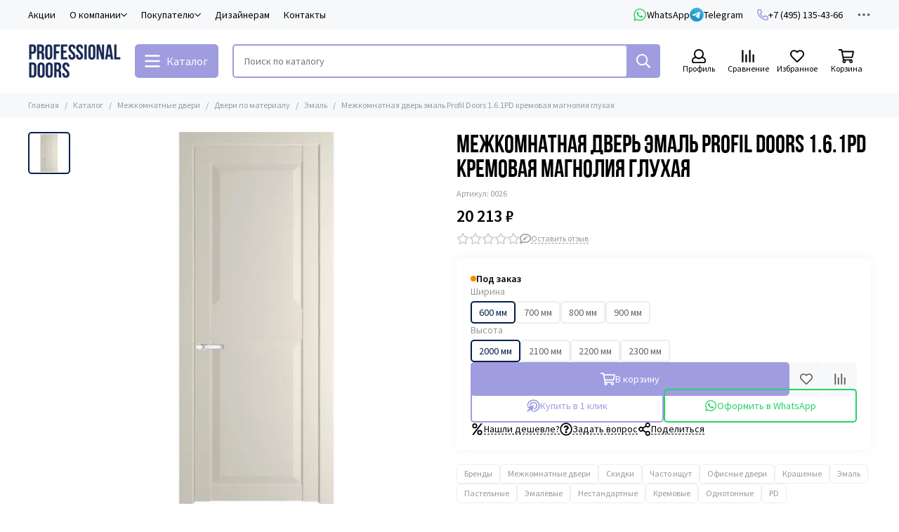

--- FILE ---
content_type: text/html; charset=utf-8
request_url: https://pfdoors.ru/product/mezhkomnatnaya-dver-emal-profil-doors-161pd-kremovaya-magnoliya-gluhaya
body_size: 87822
content:
<!doctype html>
<html lang="ru">
	<head><link media='print' onload='this.media="all"' rel='stylesheet' type='text/css' href='/served_assets/public/jquery.modal-0c2631717f4ce8fa97b5d04757d294c2bf695df1d558678306d782f4bf7b4773.css'><meta data-config="{&quot;product_id&quot;:332797214}" name="page-config" content="" /><meta data-config="{&quot;money_with_currency_format&quot;:{&quot;delimiter&quot;:&quot; &quot;,&quot;separator&quot;:&quot;.&quot;,&quot;format&quot;:&quot;%n %u&quot;,&quot;unit&quot;:&quot;₽&quot;,&quot;show_price_without_cents&quot;:1},&quot;currency_code&quot;:&quot;RUR&quot;,&quot;currency_iso_code&quot;:&quot;RUB&quot;,&quot;default_currency&quot;:{&quot;title&quot;:&quot;Российский рубль&quot;,&quot;code&quot;:&quot;RUR&quot;,&quot;rate&quot;:1.0,&quot;format_string&quot;:&quot;%n %u&quot;,&quot;unit&quot;:&quot;₽&quot;,&quot;price_separator&quot;:&quot;&quot;,&quot;is_default&quot;:true,&quot;price_delimiter&quot;:&quot;&quot;,&quot;show_price_with_delimiter&quot;:true,&quot;show_price_without_cents&quot;:true},&quot;facebook&quot;:{&quot;pixelActive&quot;:false,&quot;currency_code&quot;:&quot;RUB&quot;,&quot;use_variants&quot;:null},&quot;vk&quot;:{&quot;pixel_active&quot;:null,&quot;price_list_id&quot;:null},&quot;new_ya_metrika&quot;:true,&quot;ecommerce_data_container&quot;:&quot;dataLayer&quot;,&quot;common_js_version&quot;:null,&quot;vue_ui_version&quot;:null,&quot;feedback_captcha_enabled&quot;:null,&quot;account_id&quot;:1901315,&quot;hide_items_out_of_stock&quot;:false,&quot;forbid_order_over_existing&quot;:false,&quot;minimum_items_price&quot;:null,&quot;enable_comparison&quot;:true,&quot;locale&quot;:&quot;ru&quot;,&quot;client_group&quot;:null,&quot;consent_to_personal_data&quot;:{&quot;active&quot;:true,&quot;obligatory&quot;:true,&quot;description&quot;:&quot;\u003cp style=\&quot;text-align: center;\&quot;\u003e\u003cspan style=\&quot;font-size: 8pt;\&quot;\u003eЯ ознакомлен и согласен с условиями \u003ca href=\&quot;/page/oferta\&quot; target=\&quot;blank\&quot;\u003eоферты и политики конфиденциальности\u003c/a\u003e.\u003c/span\u003e\u003c/p\u003e&quot;},&quot;recaptcha_key&quot;:&quot;6LfXhUEmAAAAAOGNQm5_a2Ach-HWlFKD3Sq7vfFj&quot;,&quot;recaptcha_key_v3&quot;:&quot;6LcZi0EmAAAAAPNov8uGBKSHCvBArp9oO15qAhXa&quot;,&quot;yandex_captcha_key&quot;:&quot;ysc1_ec1ApqrRlTZTXotpTnO8PmXe2ISPHxsd9MO3y0rye822b9d2&quot;,&quot;checkout_float_order_content_block&quot;:false,&quot;available_products_characteristics_ids&quot;:null,&quot;sber_id_app_id&quot;:&quot;5b5a3c11-72e5-4871-8649-4cdbab3ba9a4&quot;,&quot;theme_generation&quot;:2,&quot;quick_checkout_captcha_enabled&quot;:false,&quot;max_order_lines_count&quot;:500,&quot;sber_bnpl_min_amount&quot;:1000,&quot;sber_bnpl_max_amount&quot;:150000,&quot;counter_settings&quot;:{&quot;data_layer_name&quot;:&quot;dataLayer&quot;,&quot;new_counters_setup&quot;:false,&quot;add_to_cart_event&quot;:true,&quot;remove_from_cart_event&quot;:true,&quot;add_to_wishlist_event&quot;:true},&quot;site_setting&quot;:{&quot;show_cart_button&quot;:true,&quot;show_service_button&quot;:false,&quot;show_marketplace_button&quot;:false,&quot;show_quick_checkout_button&quot;:true},&quot;warehouses&quot;:[],&quot;captcha_type&quot;:&quot;google&quot;,&quot;human_readable_urls&quot;:false}" name="shop-config" content="" /><meta name='js-evnvironment' content='production' /><meta name='default-locale' content='ru' /><meta name='insales-redefined-api-methods' content="[]" /><script type="text/javascript" src="https://static.insales-cdn.com/assets/static-versioned/v3.72/static/libs/lodash/4.17.21/lodash.min.js"></script>
<!--InsalesCounter -->
<script type="text/javascript">
(function() {
  if (typeof window.__insalesCounterId !== 'undefined') {
    return;
  }

  try {
    Object.defineProperty(window, '__insalesCounterId', {
      value: 1901315,
      writable: true,
      configurable: true
    });
  } catch (e) {
    console.error('InsalesCounter: Failed to define property, using fallback:', e);
    window.__insalesCounterId = 1901315;
  }

  if (typeof window.__insalesCounterId === 'undefined') {
    console.error('InsalesCounter: Failed to set counter ID');
    return;
  }

  let script = document.createElement('script');
  script.async = true;
  script.src = '/javascripts/insales_counter.js?7';
  let firstScript = document.getElementsByTagName('script')[0];
  firstScript.parentNode.insertBefore(script, firstScript);
})();
</script>
<!-- /InsalesCounter -->

	<meta name="yandex-verification" content="c5de7a406a521fcb" />
	<meta charset="utf-8">
	<meta http-equiv="X-UA-Compatible" content="IE=edge,chrome=1">
	<meta name="viewport" content="width=device-width, initial-scale=1, maximum-scale=5, user-scalable=no">
	<meta name="theme-color" content="#ffffff">
	<meta name="format-detection" content="telephone=no"><meta name="robots" content="index, follow">
		<title>Межкомнатная дверь эмаль Profil Doors 1.6.1PD кремовая магнолия глухая – Купить в Москве, цена 20 213 ₽ | Артикул 0026</title>

		
			
				<meta name="description" content="Межкомнатная дверь эмаль Profil Doors 1.6.1PD кремовая магнолия глухая Цена: 20 213 ₽. Артикул: 0026. Быстрая доставка: Москва и обл. Описание, характеристики, фото.">
			
		
<link rel="canonical" href="https://pfdoors.ru/product/mezhkomnatnaya-dver-emal-profil-doors-161pd-kremovaya-magnoliya-gluhaya"><link rel="preconnect" href="https://static.insales-cdn.com" crossorigin>
	<link rel="preconnect" href="https://fonts.googleapis.com">
	<link rel="preconnect" href="https://fonts.gstatic.com" crossorigin>
	<link rel="preload" href="https://static.insales-cdn.com/assets/1/2590/6457886/1768291709/theme.css" as="style">
	<link href="https://static.insales-cdn.com/assets/1/2590/6457886/1768291709/theme.css" rel="stylesheet"><link rel="preload" href="https://static.insales-cdn.com/assets/1/2590/6457886/1768291709/theme.product.css" as="style">
			<link href="https://static.insales-cdn.com/assets/1/2590/6457886/1768291709/theme.product.css" rel="stylesheet"><link rel="preload" href="https://fonts.googleapis.com/css2?family=Source+Sans+Pro:wght@400;600&display=swap" as="style">
	<link rel="stylesheet" href="https://fonts.googleapis.com/css2?family=Source+Sans+Pro:wght@400;600&display=swap" media="print" onload="this.media='all'">
	<noscript>
		<link rel="stylesheet" href="https://fonts.googleapis.com/css2?family=Source+Sans+Pro:wght@400;600&display=swap">
	</noscript><link rel="preload" as="script" href="https://static.insales-cdn.com/assets/common-js/common.v2.25.28.js">
	<link rel="preload" as="script" href="https://static.insales-cdn.com/assets/1/2590/6457886/1768291709/plugins.js">
	<link rel="preload" as="script" href="https://static.insales-cdn.com/assets/1/2590/6457886/1768291709/theme.js"><meta property="og:site_name" content="Двери от Professional Doors"><meta property="og:title" content="Межкомнатная дверь эмаль Profil Doors 1.6.1PD кремовая магнолия глухая">
		<meta property="og:type" content="website">
		<meta property="og:url" content="https://pfdoors.ru/product/mezhkomnatnaya-dver-emal-profil-doors-161pd-kremovaya-magnoliya-gluhaya">
		<meta property="og:image" content="https://static.insales-cdn.com/images/products/1/6103/611547095/PD-1.6.1_Кремовая_магнолия.jpg">
		<meta property="og:description" content="Основные преимущества:классическая модель с объёмной филёнкой;беспустотное заполнение полотна;новейшее эмалевое покрытие;экологичность применяемых материалов;заводская зарезка под петли и защёлку.Стандартный комплект двери:дверное полотно с зарезкой под защёлку AGB;комплект коробки с зарезко&hellip;"><link href="https://static.insales-cdn.com/assets/1/2590/6457886/1768291709/favicon.png" rel="icon" type="image/png"><meta name='product-id' content='332797214' />
</head>
	<body class="">
		
		<div data-grid-layout="product">
			<header data-grid="header">
				<div class="header">
	
	<div class="header-panel">
		<div class="container">
			<div class="row align-items-center">
				
				
				<div class="col">
					<div class="header-panel__pages">
						<div class="cut-list js-cut-list">
							
								<div class="cut-list__elem">
									
									
									
										<a href="/blogs/actions" class="header-panel__page">Акции</a>
									
								</div>
							
								<div class="cut-list__elem">
									
									
									
										
										<div class="dropdown dropdown_type_pages">
											<div class="header-panel__links header-panel__page">О компании<svg xmlns="http://www.w3.org/2000/svg" viewBox="0 0 448 512" class="svg-icon" data-icon="chevron-down"><path fill="currentColor" d="m441.9 167.3-19.8-19.8a12 12 0 0 0-17 0L224 328.2 42.9 147.5a12 12 0 0 0-17 0L6.1 167.3a12 12 0 0 0 0 17l209.4 209.4a12 12 0 0 0 17 0l209.4-209.4a12 12 0 0 0 0-17z"/></svg></div>
											<div class="dropdown__popup">
												
													<a href="/page/about-us" class="dropdown__item">О компании</a>
												
													<a href="/blogs/novosti" class="dropdown__item">Новости</a>
												
													<a href="/blogs/reviews" class="dropdown__item">Отзывы</a>
												
													<a href="/page/sertifikaty" class="dropdown__item">Сертификаты</a>
												
													<a href="/page/faq" class="dropdown__item">Вопрос-ответ</a>
												
													<a href="/blogs/blog" class="dropdown__item">Блог</a>
												
											</div>
											</div>
									
								</div>
							
								<div class="cut-list__elem">
									
									
									
										
										<div class="dropdown dropdown_type_pages">
											<div class="header-panel__links header-panel__page">Покупателю<svg xmlns="http://www.w3.org/2000/svg" viewBox="0 0 448 512" class="svg-icon" data-icon="chevron-down"><path fill="currentColor" d="m441.9 167.3-19.8-19.8a12 12 0 0 0-17 0L224 328.2 42.9 147.5a12 12 0 0 0-17 0L6.1 167.3a12 12 0 0 0 0 17l209.4 209.4a12 12 0 0 0 17 0l209.4-209.4a12 12 0 0 0 0-17z"/></svg></div>
											<div class="dropdown__popup">
												
													<a href="/page/contacts" class="dropdown__item">Где посмотреть</a>
												
													<a href="/page/zamer" class="dropdown__item">Замер</a>
												
													<a href="/page/delivery" class="dropdown__item">Доставка</a>
												
													<a href="/page/payment" class="dropdown__item">Оплата</a>
												
													<a href="/page/ustanovka" class="dropdown__item">Установка</a>
												
											</div>
											</div>
									
								</div>
							
								<div class="cut-list__elem">
									
									
									
										<a href="/page/dizayneram" class="header-panel__page">Дизайнерам</a>
									
								</div>
							
								<div class="cut-list__elem">
									
									
									
										<a href="/page/contacts" class="header-panel__page">Контакты</a>
									
								</div>
							
						</div>
					</div>
				</div>
				
					
					
						<div class="col-auto">
							<div class="header-panel__messengers">
								<div class="social">
	<div class="social__items"><a href="https://widget.yourgood.app/#whatsapp" class="social__item social__item_whatsapp" rel="noopener noreferrer nofollow" target="_blank" title="WhatsApp"><svg xmlns="http://www.w3.org/2000/svg" viewBox="0 0 448 512" class="svg-social" data-social="whatsapp"><path fill="currentColor" d="M380.9 97.1a220.3 220.3 0 0 0-157-65.1A222.3 222.3 0 0 0 31.5 365L0 480l117.7-30.9c32.4 17.7 68.9 27 106.1 27h.1c122.3 0 224.1-99.6 224.1-222 0-59.3-25.2-115-67.1-157zm-157 341.6c-33.2 0-65.7-8.9-94-25.7l-6.7-4-69.8 18.3L72 359.2l-4.4-7A184.8 184.8 0 0 1 224 69.5c49.3 0 95.6 19.2 130.4 54.1a185.2 185.2 0 0 1 56.1 130.5c0 101.8-84.9 184.6-186.6 184.6zm101.2-138.2a802 802 0 0 0-37.9-18c-5.1-1.9-8.8-2.8-12.5 2.8-3.7 5.6-14.3 18-17.6 21.8-3.2 3.7-6.5 4.2-12 1.4-32.6-16.3-54-29.1-75.5-66-5.7-9.8 5.7-9.1 16.3-30.3 1.8-3.7.9-6.9-.5-9.7-1.4-2.8-12.5-30.1-17.1-41.2-4.5-10.8-9.1-9.3-12.5-9.5-3.2-.2-6.9-.2-10.6-.2-3.7 0-9.7 1.4-14.8 6.9-5.1 5.6-19.4 19-19.4 46.3 0 27.3 19.9 53.7 22.6 57.4 2.8 3.7 39.1 59.7 94.8 83.8 35.2 15.2 49 16.5 66.6 13.9 10.7-1.6 32.8-13.4 37.4-26.4 4.6-13 4.6-24.1 3.2-26.4-1.3-2.5-5-3.9-10.5-6.6z"/></svg><span class="social__title">WhatsApp</span></a><a href="https://widget.yourgood.app/#telegram" class="social__item social__item_telegram" rel="noopener noreferrer nofollow" target="_blank" title="Telegram"><svg xmlns="http://www.w3.org/2000/svg" viewBox="0 0 100 100" class="svg-social" data-social="telegram"><path d="M49.8 99.3a49.5 49.5 0 1 0 0-99 49.5 49.5 0 0 0 0 99Z" fill="url(#telegram_a_header_panel_messengers)"/><path d="m21 49.4 33.3-13.7c3.3-1.5 14.4-6 14.4-6s5.2-2 4.7 2.8c-.1 2-1.2 9-2.4 16.6l-3.6 22.5s-.3 3.3-2.7 3.8c-2.4.6-6.4-2-7.1-2.5-.6-.5-10.8-6.9-14.5-10-1-1-2.1-2.6.2-4.6 5.1-4.7 11.3-10.6 15-14.3 1.7-1.7 3.4-5.8-3.7-.9L34.4 56.7s-2.3 1.4-6.6.1c-4.3-1.2-9.3-3-9.3-3s-3.4-2.1 2.4-4.4Z" fill="#fff"/><defs><linearGradient id="telegram_a_header_panel_messengers" x1="66.3" y1="16.8" x2="41.6" y2="74.6" gradientUnits="userSpaceOnUse"><stop stop-color="#37AEE2"/><stop offset="1" stop-color="#1E96C8"/></linearGradient></defs></svg><span class="social__title">Telegram</span></a></div>
</div>
							</div>
						</div>
					
				
				
					<div class="col-auto">
						<div class="header-panel__phones">
							
								<a href="tel:+74951354366"><svg xmlns="http://www.w3.org/2000/svg" viewBox="0 0 512 512" class="svg-icon" data-icon="phone"><path fill="currentColor" d="m35.5 22.9 94.2-21.7c21.6-5 43.6 6.2 52.3 26.6l43.5 101.5c8 18.6 2.6 40.6-13.1 53.4l-40 32.7a311 311 0 0 0 124.2 124.1l32.7-40a45.9 45.9 0 0 1 53.4-13.1l101.6 43.5a45.7 45.7 0 0 1 26.6 52.3l-21.7 94.2a45.6 45.6 0 0 1-44.6 35.5A444.4 444.4 0 0 1 0 67.5a45.6 45.6 0 0 1 35.5-44.6ZM442.7 464l20.9-90.7-98.2-42.1-55.7 68.1c-98.8-46.4-150.6-98-197-197l68.1-55.7-42.1-98.2L48 69.3A396.5 396.5 0 0 0 442.7 464Z"/></svg>+7 (495) 135-43-66</a>
							
							
						</div>
					</div>
				
				<div class="col-auto">
					<div class="dropdown dropdown_type_contacts">
						<span class="dropdown__bage">
							<svg xmlns="http://www.w3.org/2000/svg" viewBox="0 0 512 512" class="svg-icon" data-icon="ellipsis"><path fill="currentColor" d="M304 256a48 48 0 1 1-96 0 48 48 0 0 1 96 0zm120-48a48 48 0 1 0 0 96 48 48 0 0 0 0-96zm-336 0a48 48 0 1 0 0 96 48 48 0 0 0 0-96z"/></svg>
						</span>
						<div class="dropdown__popup is-right">
							
								<div class="dropdown__callback">
									<button type="button" class="button button--block button--secondary js-msg-show" data-template="popup-callback">Вызвать замерщика</button>
								</div>
							
							
								
								
							
							<div class="dropdown__item">
								<div class="contacts">
  
  <div class="contacts__item">
    <div class="contacts__icon"><svg xmlns="http://www.w3.org/2000/svg" viewBox="0 0 512 512" class="svg-icon" data-icon="mail"><path fill="currentColor" d="M464 64H48a48 48 0 0 0-48 48v288a48 48 0 0 0 48 48h416a48 48 0 0 0 48-48V112a48 48 0 0 0-48-48zm0 48v40.8a9970.3 9970.3 0 0 1-134.6 106.5c-16.8 13.2-50.2 45-73.4 44.7-23.2.4-56.6-31.5-73.4-44.7A9969.7 9969.7 0 0 1 48 152.8V112h416zM48 400V214.4c23 18.2 55.4 43.9 105 82.6 21.8 17.2 60 55.2 103 55 42.7.2 80.5-37.2 103-55 49.6-38.7 82-64.3 105-82.6V400H48z"/></svg></div>
    <div class="contacts__title"><a href="mailto:order@pfdoors.ru">order@pfdoors.ru</a></div>
  </div>
  
  
  
  <div class="contacts__item">
    <div class="contacts__icon"><svg xmlns="http://www.w3.org/2000/svg" viewBox="0 0 512 512" class="svg-icon" data-icon="clock"><path fill="currentColor" d="M256 8a248 248 0 1 0 0 496 248 248 0 0 0 0-496zm0 448a200 200 0 1 1-.1-399.9A200 200 0 0 1 256 456zm61.8-104.4-84.9-61.7a12 12 0 0 1-4.9-9.7V116a12 12 0 0 1 12-12h32a12 12 0 0 1 12 12v141.7l66.8 48.6a12 12 0 0 1 2.6 16.8L334.6 349a12 12 0 0 1-16.8 2.6z"/></svg></div>
    <div class="contacts__title"><p>Режим работы:<br>с 10:00 до 20:00,</p>
<p>без выходных</p></div>
  </div>
  
  
</div>
							</div>
							
								<div class="social social_type_grid">
	<div class="social__items"><a href="https://t.me/+z4Ov48QCnNE3ZDgy" class="social__item social__item_telegram" rel="noopener noreferrer nofollow" target="_blank" title="Telegram"><svg xmlns="http://www.w3.org/2000/svg" viewBox="0 0 100 100" class="svg-social" data-social="telegram"><path d="M49.8 99.3a49.5 49.5 0 1 0 0-99 49.5 49.5 0 0 0 0 99Z" fill="url(#telegram_a_header_dropdown_social)"/><path d="m21 49.4 33.3-13.7c3.3-1.5 14.4-6 14.4-6s5.2-2 4.7 2.8c-.1 2-1.2 9-2.4 16.6l-3.6 22.5s-.3 3.3-2.7 3.8c-2.4.6-6.4-2-7.1-2.5-.6-.5-10.8-6.9-14.5-10-1-1-2.1-2.6.2-4.6 5.1-4.7 11.3-10.6 15-14.3 1.7-1.7 3.4-5.8-3.7-.9L34.4 56.7s-2.3 1.4-6.6.1c-4.3-1.2-9.3-3-9.3-3s-3.4-2.1 2.4-4.4Z" fill="#fff"/><defs><linearGradient id="telegram_a_header_dropdown_social" x1="66.3" y1="16.8" x2="41.6" y2="74.6" gradientUnits="userSpaceOnUse"><stop stop-color="#37AEE2"/><stop offset="1" stop-color="#1E96C8"/></linearGradient></defs></svg></a><a href="https://vk.com/public220711104" class="social__item social__item_vk" rel="noopener noreferrer nofollow" target="_blank" title="ВКонтакте"><svg xmlns="http://www.w3.org/2000/svg" viewBox="0 0 100 100" class="svg-social" data-social="vk"><path d="M0 48C0 25.4 0 14 7 7s18.4-7 41-7h4c22.6 0 34 0 41 7s7 18.4 7 41v4c0 22.6 0 34-7 41s-18.4 7-41 7h-4c-22.6 0-34 0-41-7S0 74.6 0 52v-4Z" fill="#07F"/><path d="M53.2 72C30.4 72 17.4 56.4 17 30.4h11.4c.4 19.1 8.8 27.2 15.4 28.9V30.4h10.8V47c6.6-.7 13.5-8.2 15.8-16.5h10.8a31.8 31.8 0 0 1-14.6 20.8c5.3 2.5 13.8 9 17 20.8H71.8c-2.5-7.9-8.8-14-17.2-14.8V72h-1.3Z" fill="#fff"/></svg></a><a href="https://www.youtube.com/@pfdoors-ru/videos" class="social__item social__item_youtube" rel="noopener noreferrer nofollow" target="_blank" title="YouTube"><svg xmlns="http://www.w3.org/2000/svg" viewBox="0 0 576 512" class="svg-social" data-social="youtube"><path fill="currentColor" d="M549.655 124.083c-6.281-23.65-24.787-42.276-48.284-48.597C458.781 64 288 64 288 64S117.22 64 74.629 75.486c-23.497 6.322-42.003 24.947-48.284 48.597-11.412 42.867-11.412 132.305-11.412 132.305s0 89.438 11.412 132.305c6.281 23.65 24.787 41.5 48.284 47.821C117.22 448 288 448 288 448s170.78 0 213.371-11.486c23.497-6.321 42.003-24.171 48.284-47.821 11.412-42.867 11.412-132.305 11.412-132.305s0-89.438-11.412-132.305zm-317.51 213.508V175.185l142.739 81.205-142.739 81.201z"/></svg></a></div>
</div>
							
						</div>
					</div>
				</div>
			</div>
		</div>
	</div>
	<div class="header-main js-header-main-sticky">
		<div class="container header-main__container">
			<div class="row align-items-center header-main__row">
				<div class="col-auto header-main__col-menu">
					<div class="mobile-menu js-mobile-menu">
	<button class="mobile-menu__trigger js-mobile-menu-trigger">
		<svg xmlns="http://www.w3.org/2000/svg" viewBox="0 0 448 512" class="svg-icon" data-icon="bars"><path fill="currentColor" d="M436 124H12a12 12 0 0 1-12-12V80a12 12 0 0 1 12-12h424a12 12 0 0 1 12 12v32a12 12 0 0 1-12 12zm0 160H12a12 12 0 0 1-12-12v-32a12 12 0 0 1 12-12h424a12 12 0 0 1 12 12v32a12 12 0 0 1-12 12zm0 160H12a12 12 0 0 1-12-12v-32a12 12 0 0 1 12-12h424a12 12 0 0 1 12 12v32a12 12 0 0 1-12 12z"/></svg>
	</button>
	<div class="mobile-menu__dropdown">
		<span class="mobile-menu__header">
			
			
			
			Меню
			<button class="mobile-menu__close js-mobile-menu-close" aria-label="close"><svg viewBox="0 0 32 32"><path d="M10,10 L22,22 M22,10 L10,22"></path></svg></button>
		</span>
		<div class="mobile-menu__content">
			
				<a href="/compares" class="mobile-menu__compare is-hidden js-mobile-menu-swap" data-target="compare">
					<svg xmlns="http://www.w3.org/2000/svg" viewBox="0 0 448 512" class="svg-icon" data-icon="compare"><path fill="currentColor" d="M160 84V44a16 16 0 0 1 16-16h256a16 16 0 0 1 16 16v40a16 16 0 0 1-16 16H176a16 16 0 0 1-16-16zM16 228h416a16 16 0 0 0 16-16v-40a16 16 0 0 0-16-16H16a16 16 0 0 0-16 16v40a16 16 0 0 0 16 16zm0 256h416a16 16 0 0 0 16-16v-40a16 16 0 0 0-16-16H16a16 16 0 0 0-16 16v40a16 16 0 0 0 16 16zm160-128h256a16 16 0 0 0 16-16v-40a16 16 0 0 0-16-16H176a16 16 0 0 0-16 16v40a16 16 0 0 0 16 16z"/><path fill="currentColor" d="M160 80V48a12 12 0 0 1 12-12h264a12 12 0 0 1 12 12v32a12 12 0 0 1-12 12H172a12 12 0 0 1-12-12zM12 220h424a12 12 0 0 0 12-12v-32a12 12 0 0 0-12-12H12a12 12 0 0 0-12 12v32a12 12 0 0 0 12 12zm0 256h424a12 12 0 0 0 12-12v-32a12 12 0 0 0-12-12H12a12 12 0 0 0-12 12v32a12 12 0 0 0 12 12zm160-128h264a12 12 0 0 0 12-12v-32a12 12 0 0 0-12-12H172a12 12 0 0 0-12 12v32a12 12 0 0 0 12 12z"/><path fill="currentColor" d="M160 80V48a12 12 0 0 1 12-12h264a12 12 0 0 1 12 12v32a12 12 0 0 1-12 12H172a12 12 0 0 1-12-12zM12 220h424a12 12 0 0 0 12-12v-32a12 12 0 0 0-12-12H12a12 12 0 0 0-12 12v32a12 12 0 0 0 12 12zm0 256h424a12 12 0 0 0 12-12v-32a12 12 0 0 0-12-12H12a12 12 0 0 0-12 12v32a12 12 0 0 0 12 12zm160-128h264a12 12 0 0 0 12-12v-32a12 12 0 0 0-12-12H172a12 12 0 0 0-12 12v32a12 12 0 0 0 12 12z"/></svg>
					<div class="mobile-menu__compare-title">
						Сравнение
						<span class="mobile-menu__compare-count"></span>
					</div>
					<span><svg xmlns="http://www.w3.org/2000/svg" viewBox="0 0 256 512" class="svg-icon" data-icon="chevron-right"><path fill="currentColor" d="M24.7 38.1 5 57.9a12 12 0 0 0 0 17L185.6 256 5 437.1a12 12 0 0 0 0 17l19.8 19.8a12 12 0 0 0 17 0L251 264.5a12 12 0 0 0 0-17L41.7 38.1a12 12 0 0 0-17 0z"/></svg></span>
				</a>
			
			
			
				<div class="mobile-collections">
					
						<div class="mobile-collections__item" data-nav-item="22576192">
							
								<a href="/collection/mezhkomnatnye-dveri" class="js-mobile-collections-toggle"><!-- icon666.com - MILLIONS vector ICONS FREE --><svg version="1.1" id="Layer_1" xmlns="http://www.w3.org/2000/svg" xmlns:xlink="http://www.w3.org/1999/xlink" x="0px" y="0px" viewBox="0 0 512 512" style="enable-background:new 0 0 512 512;" xml:space="preserve"><g><g><path d="M394.502,0H117.498c-5.633,0-10.199,4.566-10.199,10.199v491.602c0,5.633,4.566,10.199,10.199,10.199h277.004 c5.633,0,10.199-4.566,10.199-10.199V10.199C404.701,4.566,400.134,0,394.502,0z M384.303,491.602H127.697V20.398h256.606V491.602 z"/></g></g><g><g><path d="M360.032,36.717H151.968c-5.633,0-10.199,4.566-10.199,10.199v418.167c0,5.633,4.566,10.199,10.199,10.199h208.064 c5.633,0,10.199-4.566,10.199-10.199V46.916C370.231,41.283,365.664,36.717,360.032,36.717z M349.833,454.884H162.167V57.116 h187.665V454.884z"/></g></g><g><g><path d="M300.877,219.283c-18.559,0-33.657,15.099-33.657,33.657s15.099,33.657,33.657,33.657 c18.559,0,33.657-15.099,33.657-33.657S319.435,219.283,300.877,219.283z M300.877,266.199c-7.311,0-13.259-5.948-13.259-13.259 s5.948-13.259,13.259-13.259s13.259,5.948,13.259,13.259S308.187,266.199,300.877,266.199z"/></g></g><g><g><path d="M245.801,424.287h-8.159c-5.633,0-10.199,4.566-10.199,10.199c0,5.633,4.566,10.199,10.199,10.199h8.159 c5.633,0,10.199-4.566,10.199-10.199C256,428.853,251.434,424.287,245.801,424.287z"/></g></g><g><g><path d="M326.375,424.287h-46.916c-5.632,0-10.199,4.566-10.199,10.199c0,5.633,4.567,10.199,10.199,10.199h46.916 c5.633,0,10.199-4.566,10.199-10.199C336.574,428.853,332.007,424.287,326.375,424.287z"/></g></g></svg>Межкомнатные двери<span><svg xmlns="http://www.w3.org/2000/svg" viewBox="0 0 256 512" class="svg-icon" data-icon="chevron-right"><path fill="currentColor" d="M24.7 38.1 5 57.9a12 12 0 0 0 0 17L185.6 256 5 437.1a12 12 0 0 0 0 17l19.8 19.8a12 12 0 0 0 17 0L251 264.5a12 12 0 0 0 0-17L41.7 38.1a12 12 0 0 0-17 0z"/></svg></span></a>
								<div class="mobile-collections__submenu">
									<div class="mobile-menu__header">
										<button class="mobile-collections__back js-mobile-collections-toggle" aria-label="back"><svg xmlns="http://www.w3.org/2000/svg" viewBox="0 0 256 512" class="svg-icon" data-icon="chevron-left"><path fill="currentColor" d="m231.3 473.9 19.8-19.8a12 12 0 0 0 0-17L70.4 256 251 74.9a12 12 0 0 0 0-17l-19.8-19.8a12 12 0 0 0-17 0L5 247.5a12 12 0 0 0 0 17l209.4 209.4a12 12 0 0 0 17 0z"/></svg></button>
										<div class="mobile-menu__header-title">Межкомнатные двери</div>
										<button class="mobile-menu__close js-mobile-menu-close" aria-label="close"><svg viewBox="0 0 32 32"><path d="M10,10 L22,22 M22,10 L10,22"></path></svg></button>
									</div>
									<div class="mobile-menu__content">
										<div class="mobile-collections__item" data-nav-item="22576192-all"><a href="/collection/mezhkomnatnye-dveri">Все товары</a></div>
										
											<div class="mobile-collections__item" data-nav-item="22576471">
												
													<a href="/collection/chasto-ischut" class="js-mobile-collections-toggle">Часто ищут<span><svg xmlns="http://www.w3.org/2000/svg" viewBox="0 0 256 512" class="svg-icon" data-icon="chevron-right"><path fill="currentColor" d="M24.7 38.1 5 57.9a12 12 0 0 0 0 17L185.6 256 5 437.1a12 12 0 0 0 0 17l19.8 19.8a12 12 0 0 0 17 0L251 264.5a12 12 0 0 0 0-17L41.7 38.1a12 12 0 0 0-17 0z"/></svg></span></a>
													<div class="mobile-collections__submenu">
														<div class="mobile-menu__header">
															<button class="mobile-collections__back js-mobile-collections-toggle" aria-label="back"><svg xmlns="http://www.w3.org/2000/svg" viewBox="0 0 256 512" class="svg-icon" data-icon="chevron-left"><path fill="currentColor" d="m231.3 473.9 19.8-19.8a12 12 0 0 0 0-17L70.4 256 251 74.9a12 12 0 0 0 0-17l-19.8-19.8a12 12 0 0 0-17 0L5 247.5a12 12 0 0 0 0 17l209.4 209.4a12 12 0 0 0 17 0z"/></svg></button>
															<div class="mobile-menu__header-title">Часто ищут</div>
															<button class="mobile-menu__close js-mobile-menu-close" aria-label="close"><svg viewBox="0 0 32 32"><path d="M10,10 L22,22 M22,10 L10,22"></path></svg></button>
														</div>
														<div class="mobile-menu__content">
															<div class="mobile-collections__item" data-nav-item="22576471-all"><a href="/collection/chasto-ischut">Все товары</a></div>
															
																<div class="mobile-collections__item" data-nav-item="22576484">
																	
																		<a href="/collection/skrytye-dveri">Скрытые двери</a>
																	
																</div>
															
																<div class="mobile-collections__item" data-nav-item="22576491">
																	
																		<a href="/collection/gladkie-dveri">Гладкие</a>
																	
																</div>
															
																<div class="mobile-collections__item" data-nav-item="22576200">
																	
																		<a href="/collection/filyonchatye-dveri">Филёнчатые</a>
																	
																</div>
															
																<div class="mobile-collections__item" data-nav-item="22577686">
																	
																		<a href="/collection/krashenye-dveri">Крашеные</a>
																	
																</div>
															
																<div class="mobile-collections__item" data-nav-item="22577689">
																	
																		<a href="/collection/dveri-pod-pokrasku">Под покраску</a>
																	
																</div>
															
																<div class="mobile-collections__item" data-nav-item="22577650">
																	
																		<a href="/collection/nestandartnye-dveri">Нестандартные</a>
																	
																</div>
															
																<div class="mobile-collections__item" data-nav-item="24969650">
																	
																		<a href="/collection/dveri-v-nalichii">В наличии</a>
																	
																</div>
															
																<div class="mobile-collections__item" data-nav-item="29478078">
																	
																		<a href="/collection/tsargovye-dveri">Царговые</a>
																	
																</div>
															
																<div class="mobile-collections__item" data-nav-item="29478851">
																	
																		<a href="/collection/karkasno-schitovye-dveri">Каркасно-щитовые</a>
																	
																</div>
															
																<div class="mobile-collections__item" data-nav-item="29499596">
																	
																		<a href="/collection/zhalyuziynye-dveri">Жалюзийные</a>
																	
																</div>
															
																<div class="mobile-collections__item" data-nav-item="29924393">
																	
																		<a href="/collection/dvustvorchatye-dveri">Двустворчатые</a>
																	
																</div>
															
																<div class="mobile-collections__item" data-nav-item="29924405">
																	
																		<a href="/collection/razdvizhnye-dveri">Раздвижные</a>
																	
																</div>
															
																<div class="mobile-collections__item" data-nav-item="29924504">
																	
																		<a href="/collection/dveri-na-zakaz">На заказ</a>
																	
																</div>
															
																<div class="mobile-collections__item" data-nav-item="46402825">
																	
																		<a href="/collection/dveri-s-alyuminievoy-kromkoy">С алюминиевой кромкой</a>
																	
																</div>
															
																<div class="mobile-collections__item" data-nav-item="46402913">
																	
																		<a href="/collection/dveri-so-skrytymi-petlyami">Со скрытыми петлями</a>
																	
																</div>
															
																<div class="mobile-collections__item" data-nav-item="50626097">
																	
																		<a href="/collection/riflyonye-dveri">Рифлёные</a>
																	
																</div>
															
																<div class="mobile-collections__item" data-nav-item="50958401">
																	
																		<a href="/collection/dveri-s-frezerovkoy">С фрезеровкой</a>
																	
																</div>
															
														</div>
													</div>
												
											</div>
										
											<div class="mobile-collections__item" data-nav-item="49576641">
												
													<a href="/collection/mezhkomnatnye-dveri-po-razmeru" class="js-mobile-collections-toggle">Размер<span><svg xmlns="http://www.w3.org/2000/svg" viewBox="0 0 256 512" class="svg-icon" data-icon="chevron-right"><path fill="currentColor" d="M24.7 38.1 5 57.9a12 12 0 0 0 0 17L185.6 256 5 437.1a12 12 0 0 0 0 17l19.8 19.8a12 12 0 0 0 17 0L251 264.5a12 12 0 0 0 0-17L41.7 38.1a12 12 0 0 0-17 0z"/></svg></span></a>
													<div class="mobile-collections__submenu">
														<div class="mobile-menu__header">
															<button class="mobile-collections__back js-mobile-collections-toggle" aria-label="back"><svg xmlns="http://www.w3.org/2000/svg" viewBox="0 0 256 512" class="svg-icon" data-icon="chevron-left"><path fill="currentColor" d="m231.3 473.9 19.8-19.8a12 12 0 0 0 0-17L70.4 256 251 74.9a12 12 0 0 0 0-17l-19.8-19.8a12 12 0 0 0-17 0L5 247.5a12 12 0 0 0 0 17l209.4 209.4a12 12 0 0 0 17 0z"/></svg></button>
															<div class="mobile-menu__header-title">Размер</div>
															<button class="mobile-menu__close js-mobile-menu-close" aria-label="close"><svg viewBox="0 0 32 32"><path d="M10,10 L22,22 M22,10 L10,22"></path></svg></button>
														</div>
														<div class="mobile-menu__content">
															<div class="mobile-collections__item" data-nav-item="49576641-all"><a href="/collection/mezhkomnatnye-dveri-po-razmeru">Все товары</a></div>
															
																<div class="mobile-collections__item" data-nav-item="49576753">
																	
																		<a href="/collection/dveri-vysotoy-2300-mm">Высотой 2300 мм</a>
																	
																</div>
															
																<div class="mobile-collections__item" data-nav-item="49576889">
																	
																		<a href="/collection/dveri-vysotoy-2400-mm">Высотой 2400 мм</a>
																	
																</div>
															
														</div>
													</div>
												
											</div>
										
											<div class="mobile-collections__item" data-nav-item="22576304">
												
													<a href="/collection/dveri-po-materialu" class="js-mobile-collections-toggle">Двери по материалу<span><svg xmlns="http://www.w3.org/2000/svg" viewBox="0 0 256 512" class="svg-icon" data-icon="chevron-right"><path fill="currentColor" d="M24.7 38.1 5 57.9a12 12 0 0 0 0 17L185.6 256 5 437.1a12 12 0 0 0 0 17l19.8 19.8a12 12 0 0 0 17 0L251 264.5a12 12 0 0 0 0-17L41.7 38.1a12 12 0 0 0-17 0z"/></svg></span></a>
													<div class="mobile-collections__submenu">
														<div class="mobile-menu__header">
															<button class="mobile-collections__back js-mobile-collections-toggle" aria-label="back"><svg xmlns="http://www.w3.org/2000/svg" viewBox="0 0 256 512" class="svg-icon" data-icon="chevron-left"><path fill="currentColor" d="m231.3 473.9 19.8-19.8a12 12 0 0 0 0-17L70.4 256 251 74.9a12 12 0 0 0 0-17l-19.8-19.8a12 12 0 0 0-17 0L5 247.5a12 12 0 0 0 0 17l209.4 209.4a12 12 0 0 0 17 0z"/></svg></button>
															<div class="mobile-menu__header-title">Двери по материалу</div>
															<button class="mobile-menu__close js-mobile-menu-close" aria-label="close"><svg viewBox="0 0 32 32"><path d="M10,10 L22,22 M22,10 L10,22"></path></svg></button>
														</div>
														<div class="mobile-menu__content">
															<div class="mobile-collections__item" data-nav-item="22576304-all"><a href="/collection/dveri-po-materialu">Все товары</a></div>
															
																<div class="mobile-collections__item" data-nav-item="22576307">
																	
																		<a href="/collection/emalirovannye-dveri">Эмаль</a>
																	
																</div>
															
																<div class="mobile-collections__item" data-nav-item="22576374">
																	
																		<a href="/collection/alyuminievye-dveri">Алюминиевые</a>
																	
																</div>
															
																<div class="mobile-collections__item" data-nav-item="22576306">
																	
																		<a href="/collection/dveri-ekoshpon">Экошпон</a>
																	
																</div>
															
																<div class="mobile-collections__item" data-nav-item="22577661">
																	
																		<a href="/collection/glyantsevye-dveri">Глянцевые</a>
																	
																</div>
															
																<div class="mobile-collections__item" data-nav-item="22576382">
																	
																		<a href="/collection/steklyannye-dveri">Стеклянные</a>
																	
																</div>
															
																<div class="mobile-collections__item" data-nav-item="22576398">
																	
																		<a href="/collection/dveri-s-zerkalom">С зеркалом</a>
																	
																</div>
															
																<div class="mobile-collections__item" data-nav-item="41923457">
																	
																		<a href="/collection/dveri-iz-massiva">Из массива</a>
																	
																</div>
															
																<div class="mobile-collections__item" data-nav-item="41923713">
																	
																		<a href="/collection/dveri-shpon">Шпонированные</a>
																	
																</div>
															
																<div class="mobile-collections__item" data-nav-item="50958161">
																	
																		<a href="/collection/dveri-pet">ПЭТ</a>
																	
																</div>
															
														</div>
													</div>
												
											</div>
										
											<div class="mobile-collections__item" data-nav-item="22576299">
												
													<a href="/collection/dveri-v-tsvete" class="js-mobile-collections-toggle">Двери в цвете<span><svg xmlns="http://www.w3.org/2000/svg" viewBox="0 0 256 512" class="svg-icon" data-icon="chevron-right"><path fill="currentColor" d="M24.7 38.1 5 57.9a12 12 0 0 0 0 17L185.6 256 5 437.1a12 12 0 0 0 0 17l19.8 19.8a12 12 0 0 0 17 0L251 264.5a12 12 0 0 0 0-17L41.7 38.1a12 12 0 0 0-17 0z"/></svg></span></a>
													<div class="mobile-collections__submenu">
														<div class="mobile-menu__header">
															<button class="mobile-collections__back js-mobile-collections-toggle" aria-label="back"><svg xmlns="http://www.w3.org/2000/svg" viewBox="0 0 256 512" class="svg-icon" data-icon="chevron-left"><path fill="currentColor" d="m231.3 473.9 19.8-19.8a12 12 0 0 0 0-17L70.4 256 251 74.9a12 12 0 0 0 0-17l-19.8-19.8a12 12 0 0 0-17 0L5 247.5a12 12 0 0 0 0 17l209.4 209.4a12 12 0 0 0 17 0z"/></svg></button>
															<div class="mobile-menu__header-title">Двери в цвете</div>
															<button class="mobile-menu__close js-mobile-menu-close" aria-label="close"><svg viewBox="0 0 32 32"><path d="M10,10 L22,22 M22,10 L10,22"></path></svg></button>
														</div>
														<div class="mobile-menu__content">
															<div class="mobile-collections__item" data-nav-item="22576299-all"><a href="/collection/dveri-v-tsvete">Все товары</a></div>
															
																<div class="mobile-collections__item" data-nav-item="22576498">
																	
																		<a href="/collection/belye-dveri">Белые</a>
																	
																</div>
															
																<div class="mobile-collections__item" data-nav-item="22576501">
																	
																		<a href="/collection/serye-dveri">Серые</a>
																	
																</div>
															
																<div class="mobile-collections__item" data-nav-item="22576503">
																	
																		<a href="/collection/kremovye-dveri">Кремовые</a>
																	
																</div>
															
																<div class="mobile-collections__item" data-nav-item="22577736">
																	
																		<a href="/collection/dveri-pastelnyh-tsvetov">Пастельные</a>
																	
																</div>
															
																<div class="mobile-collections__item" data-nav-item="22576494">
																	
																		<a href="/collection/odnotonnye-dveri">Однотонные</a>
																	
																</div>
															
																<div class="mobile-collections__item" data-nav-item="22576507">
																	
																		<a href="/collection/dveri-drevesnogo-tsveta">Древесные</a>
																	
																</div>
															
																<div class="mobile-collections__item" data-nav-item="22577712">
																	
																		<a href="/collection/svetlye-dveri">Светлые</a>
																	
																</div>
															
																<div class="mobile-collections__item" data-nav-item="22577718">
																	
																		<a href="/collection/tyomnye-dveri">Тёмные</a>
																	
																</div>
															
																<div class="mobile-collections__item" data-nav-item="24969777">
																	
																		<a href="/collection/chyornye-dveri">Чёрные</a>
																	
																</div>
															
																<div class="mobile-collections__item" data-nav-item="48858737">
																	
																		<a href="/collection/dveri-slonovaya-kost">Слоновая кость</a>
																	
																</div>
															
														</div>
													</div>
												
											</div>
										
											<div class="mobile-collections__item" data-nav-item="22576518">
												
													<a href="/collection/stil" class="js-mobile-collections-toggle">Стиль<span><svg xmlns="http://www.w3.org/2000/svg" viewBox="0 0 256 512" class="svg-icon" data-icon="chevron-right"><path fill="currentColor" d="M24.7 38.1 5 57.9a12 12 0 0 0 0 17L185.6 256 5 437.1a12 12 0 0 0 0 17l19.8 19.8a12 12 0 0 0 17 0L251 264.5a12 12 0 0 0 0-17L41.7 38.1a12 12 0 0 0-17 0z"/></svg></span></a>
													<div class="mobile-collections__submenu">
														<div class="mobile-menu__header">
															<button class="mobile-collections__back js-mobile-collections-toggle" aria-label="back"><svg xmlns="http://www.w3.org/2000/svg" viewBox="0 0 256 512" class="svg-icon" data-icon="chevron-left"><path fill="currentColor" d="m231.3 473.9 19.8-19.8a12 12 0 0 0 0-17L70.4 256 251 74.9a12 12 0 0 0 0-17l-19.8-19.8a12 12 0 0 0-17 0L5 247.5a12 12 0 0 0 0 17l209.4 209.4a12 12 0 0 0 17 0z"/></svg></button>
															<div class="mobile-menu__header-title">Стиль</div>
															<button class="mobile-menu__close js-mobile-menu-close" aria-label="close"><svg viewBox="0 0 32 32"><path d="M10,10 L22,22 M22,10 L10,22"></path></svg></button>
														</div>
														<div class="mobile-menu__content">
															<div class="mobile-collections__item" data-nav-item="22576518-all"><a href="/collection/stil">Все товары</a></div>
															
																<div class="mobile-collections__item" data-nav-item="22576524">
																	
																		<a href="/collection/dveri-v-klassicheskom-stile">Двери в классическом стиле</a>
																	
																</div>
															
																<div class="mobile-collections__item" data-nav-item="22576526">
																	
																		<a href="/collection/dveri-v-stile-neoklassika">Двери в стиле Неоклассика</a>
																	
																</div>
															
																<div class="mobile-collections__item" data-nav-item="24255788">
																	
																		<a href="/collection/dveri-v-stile-modern">Двери в стиле Модерн</a>
																	
																</div>
															
																<div class="mobile-collections__item" data-nav-item="22576528">
																	
																		<a href="/collection/dveri-v-skandinavskom-stile">Двери в скандинавском стиле</a>
																	
																</div>
															
																<div class="mobile-collections__item" data-nav-item="22576533">
																	
																		<a href="/collection/sovremennye-dveri">Современные двери</a>
																	
																</div>
															
																<div class="mobile-collections__item" data-nav-item="22577766">
																	
																		<a href="/collection/dveri-v-stile-loft">Двери в стиле Лофт</a>
																	
																</div>
															
																<div class="mobile-collections__item" data-nav-item="22577771">
																	
																		<a href="/collection/dveri-v-stile-minimalizm">Двери в стиле Минимализм</a>
																	
																</div>
															
																<div class="mobile-collections__item" data-nav-item="48858553">
																	
																		<a href="/collection/mezhkomnatnye-dveri-hi-tech">Хай-Тек</a>
																	
																</div>
															
																<div class="mobile-collections__item" data-nav-item="50626145">
																	
																		<a href="/collection/frantsuzskie-dveri">Французский</a>
																	
																</div>
															
														</div>
													</div>
												
											</div>
										
											<div class="mobile-collections__item" data-nav-item="22577640">
												
													<a href="/collection/primenenie" class="js-mobile-collections-toggle">Применение<span><svg xmlns="http://www.w3.org/2000/svg" viewBox="0 0 256 512" class="svg-icon" data-icon="chevron-right"><path fill="currentColor" d="M24.7 38.1 5 57.9a12 12 0 0 0 0 17L185.6 256 5 437.1a12 12 0 0 0 0 17l19.8 19.8a12 12 0 0 0 17 0L251 264.5a12 12 0 0 0 0-17L41.7 38.1a12 12 0 0 0-17 0z"/></svg></span></a>
													<div class="mobile-collections__submenu">
														<div class="mobile-menu__header">
															<button class="mobile-collections__back js-mobile-collections-toggle" aria-label="back"><svg xmlns="http://www.w3.org/2000/svg" viewBox="0 0 256 512" class="svg-icon" data-icon="chevron-left"><path fill="currentColor" d="m231.3 473.9 19.8-19.8a12 12 0 0 0 0-17L70.4 256 251 74.9a12 12 0 0 0 0-17l-19.8-19.8a12 12 0 0 0-17 0L5 247.5a12 12 0 0 0 0 17l209.4 209.4a12 12 0 0 0 17 0z"/></svg></button>
															<div class="mobile-menu__header-title">Применение</div>
															<button class="mobile-menu__close js-mobile-menu-close" aria-label="close"><svg viewBox="0 0 32 32"><path d="M10,10 L22,22 M22,10 L10,22"></path></svg></button>
														</div>
														<div class="mobile-menu__content">
															<div class="mobile-collections__item" data-nav-item="22577640-all"><a href="/collection/primenenie">Все товары</a></div>
															
																<div class="mobile-collections__item" data-nav-item="27787871">
																	
																		<a href="/collection/dveri-dlya-vannoy-i-tualeta">Двери для ванной и туалета</a>
																	
																</div>
															
																<div class="mobile-collections__item" data-nav-item="22577644">
																	
																		<a href="/collection/dveri-dlya-kvartiry">Двери для квартиры</a>
																	
																</div>
															
																<div class="mobile-collections__item" data-nav-item="22577645">
																	
																		<a href="/collection/dveri-dlya-zagorodnogo-doma">Двери для загородного дома</a>
																	
																</div>
															
																<div class="mobile-collections__item" data-nav-item="22577642">
																	
																		<a href="/collection/ofisnye-dveri">Офисные двери</a>
																	
																</div>
															
																<div class="mobile-collections__item" data-nav-item="24319969">
																	
																		<a href="/collection/stroitelnye-dveri">Строительные двери</a>
																	
																</div>
															
																<div class="mobile-collections__item" data-nav-item="24319972">
																	
																		<a href="/collection/dveri-dlya-bolnits">Двери для больниц</a>
																	
																</div>
															
																<div class="mobile-collections__item" data-nav-item="24319979">
																	
																		<a href="/collection/dveri-dlya-shkol">Двери для школ</a>
																	
																</div>
															
																<div class="mobile-collections__item" data-nav-item="24319981">
																	
																		<a href="/collection/protivopozharnye-dveri">Противопожарные двери</a>
																	
																</div>
															
														</div>
													</div>
												
											</div>
										
									</div>
								</div>
							
						</div>
					
						<div class="mobile-collections__item" data-nav-item="22576198">
							
								<a href="/collection/furnitura" class="js-mobile-collections-toggle"><!-- icon666.com - MILLIONS vector ICONS FREE --><svg version="1.1" id="Capa_1" xmlns="http://www.w3.org/2000/svg" xmlns:xlink="http://www.w3.org/1999/xlink" x="0px" y="0px" viewBox="0 0 512 512" style="enable-background:new 0 0 512 512;" xml:space="preserve"><g><g><path d="M452.711,107.336c-95.867-5.957-319.064-19.812-321.078-19.812c-28.923,0-52.453,23.53-52.453,52.454 c0,28.923,23.53,52.453,52.453,52.453c2.015,0,225.211-13.855,321.074-19.812c17.211-1.06,30.692-15.398,30.692-32.641 C483.398,122.735,469.917,108.397,452.711,107.336z M451.807,158.074c-108.266,6.727-313.645,19.463-320.309,19.784 c-20.826-0.073-37.746-17.037-37.746-37.88c0-20.843,16.92-37.808,37.746-37.88c6.664,0.32,212.044,13.056,320.312,19.784 c9.542,0.588,17.015,8.537,17.015,18.096C468.825,149.537,461.352,157.486,451.807,158.074z"/></g></g><g><g><path d="M203.639,208.071c-4.024,0-7.287,3.262-7.287,7.287v254.704c0,15.089-12.276,27.365-27.364,27.365H70.539 c-15.089,0-27.364-12.276-27.364-27.365v-65.175c0-4.024-3.262-7.287-7.287-7.287c-4.025,0-7.287,3.262-7.287,7.287v65.175 c0,23.125,18.813,41.938,41.937,41.938h98.449c23.124,0,41.937-18.813,41.937-41.938V215.358 C210.926,211.333,207.663,208.071,203.639,208.071z"/></g></g><g><g><path d="M168.988,0H70.539C47.415,0,28.602,18.813,28.602,41.937v328.381c0,4.024,3.262,7.287,7.286,7.287 s7.287-3.262,7.287-7.287V41.937c0-15.089,12.276-27.364,27.364-27.364h98.449c15.089,0,27.364,12.276,27.364,27.364v23.561 c0,4.024,3.262,7.287,7.287,7.287c4.024,0,7.287-3.262,7.287-7.287V41.937C210.926,18.813,192.112,0,168.988,0z"/></g></g><g><g><path d="M119.762,321.739c-7.434,0-14.875,2.675-21.519,7.735c-0.521,0.397-0.986,0.862-1.383,1.384 c-6.273,8.244-8.856,17.768-7.271,26.818c1.223,6.991,4.883,13.343,10.236,17.942v42.864c0.002,1.771,0.646,3.481,1.815,4.81 c5.126,5.833,11.562,9.046,18.123,9.046c5.325,0,10.332-2.074,14.097-5.839c3.766-3.766,5.839-8.772,5.839-14.098v-36.776 c6.761-5.783,10.695-14.211,10.695-23.254C150.394,335.48,136.653,321.739,119.762,321.739z M128.458,365.868 c-2.077,1.342-3.332,3.647-3.332,6.12v40.413c0,1.433-0.558,2.78-1.571,3.793s-2.36,1.571-3.792,1.571 c-1.72,0-3.572-0.806-5.364-2.308v-43.469c0-2.473-1.254-4.777-3.332-6.12c-3.761-2.431-6.358-6.332-7.123-10.704 c-0.841-4.812,0.516-9.87,3.928-14.682c3.854-2.731,7.948-4.17,11.891-4.17c8.855,0,16.059,7.204,16.059,16.059 C135.822,357.843,133.069,362.888,128.458,365.868z"/></g></g></svg>Фурнитура<span><svg xmlns="http://www.w3.org/2000/svg" viewBox="0 0 256 512" class="svg-icon" data-icon="chevron-right"><path fill="currentColor" d="M24.7 38.1 5 57.9a12 12 0 0 0 0 17L185.6 256 5 437.1a12 12 0 0 0 0 17l19.8 19.8a12 12 0 0 0 17 0L251 264.5a12 12 0 0 0 0-17L41.7 38.1a12 12 0 0 0-17 0z"/></svg></span></a>
								<div class="mobile-collections__submenu">
									<div class="mobile-menu__header">
										<button class="mobile-collections__back js-mobile-collections-toggle" aria-label="back"><svg xmlns="http://www.w3.org/2000/svg" viewBox="0 0 256 512" class="svg-icon" data-icon="chevron-left"><path fill="currentColor" d="m231.3 473.9 19.8-19.8a12 12 0 0 0 0-17L70.4 256 251 74.9a12 12 0 0 0 0-17l-19.8-19.8a12 12 0 0 0-17 0L5 247.5a12 12 0 0 0 0 17l209.4 209.4a12 12 0 0 0 17 0z"/></svg></button>
										<div class="mobile-menu__header-title">Фурнитура</div>
										<button class="mobile-menu__close js-mobile-menu-close" aria-label="close"><svg viewBox="0 0 32 32"><path d="M10,10 L22,22 M22,10 L10,22"></path></svg></button>
									</div>
									<div class="mobile-menu__content">
										<div class="mobile-collections__item" data-nav-item="22576198-all"><a href="/collection/furnitura">Все товары</a></div>
										
											<div class="mobile-collections__item" data-nav-item="22576559">
												
													<a href="/collection/ruchki" class="js-mobile-collections-toggle">Ручки<span><svg xmlns="http://www.w3.org/2000/svg" viewBox="0 0 256 512" class="svg-icon" data-icon="chevron-right"><path fill="currentColor" d="M24.7 38.1 5 57.9a12 12 0 0 0 0 17L185.6 256 5 437.1a12 12 0 0 0 0 17l19.8 19.8a12 12 0 0 0 17 0L251 264.5a12 12 0 0 0 0-17L41.7 38.1a12 12 0 0 0-17 0z"/></svg></span></a>
													<div class="mobile-collections__submenu">
														<div class="mobile-menu__header">
															<button class="mobile-collections__back js-mobile-collections-toggle" aria-label="back"><svg xmlns="http://www.w3.org/2000/svg" viewBox="0 0 256 512" class="svg-icon" data-icon="chevron-left"><path fill="currentColor" d="m231.3 473.9 19.8-19.8a12 12 0 0 0 0-17L70.4 256 251 74.9a12 12 0 0 0 0-17l-19.8-19.8a12 12 0 0 0-17 0L5 247.5a12 12 0 0 0 0 17l209.4 209.4a12 12 0 0 0 17 0z"/></svg></button>
															<div class="mobile-menu__header-title">Ручки</div>
															<button class="mobile-menu__close js-mobile-menu-close" aria-label="close"><svg viewBox="0 0 32 32"><path d="M10,10 L22,22 M22,10 L10,22"></path></svg></button>
														</div>
														<div class="mobile-menu__content">
															<div class="mobile-collections__item" data-nav-item="22576559-all"><a href="/collection/ruchki">Все товары</a></div>
															
																<div class="mobile-collections__item" data-nav-item="22895842">
																	
																		<a href="/collection/ruchki-na-kvadratnoy-rozetke">На квадратной розетке</a>
																	
																</div>
															
																<div class="mobile-collections__item" data-nav-item="22895905">
																	
																		<a href="/collection/ruchki-na-pryamougolnoy-rozetke">На прямоугольной розетке</a>
																	
																</div>
															
																<div class="mobile-collections__item" data-nav-item="22895844">
																	
																		<a href="/collection/ruchki-na-krugloy-rozetke">На круглой розетке</a>
																	
																</div>
															
																<div class="mobile-collections__item" data-nav-item="22895860">
																	
																		<a href="/collection/ruchki-na-planke">На планке</a>
																	
																</div>
															
																<div class="mobile-collections__item" data-nav-item="22896615">
																	
																		<a href="/collection/ruchki-premium-so-vstroennym-fiksatorom">Со встроенным фиксатором</a>
																	
																</div>
															
																<div class="mobile-collections__item" data-nav-item="22895845">
																	
																		<a href="/collection/ruchki-na-minimalistichnoy-rozetke">На минималистичной розетке</a>
																	
																</div>
															
																<div class="mobile-collections__item" data-nav-item="22895851">
																	
																		<a href="/collection/ruchki-dlya-razdvizhnyh-dverey">Ручки для раздвижных дверей</a>
																	
																</div>
															
																<div class="mobile-collections__item" data-nav-item="22895894">
																	
																		<a href="/collection/ruchki-skoby">Ручки-скобы</a>
																	
																</div>
															
														</div>
													</div>
												
											</div>
										
											<div class="mobile-collections__item" data-nav-item="22576560">
												
													<a href="/collection/petli">Петли</a>
												
											</div>
										
											<div class="mobile-collections__item" data-nav-item="22576565">
												
													<a href="/collection/zamki">Замки</a>
												
											</div>
										
											<div class="mobile-collections__item" data-nav-item="22576566">
												
													<a href="/collection/zavertki">Завёртки</a>
												
											</div>
										
											<div class="mobile-collections__item" data-nav-item="22576583">
												
													<a href="/collection/tsilindry">Цилиндры</a>
												
											</div>
										
											<div class="mobile-collections__item" data-nav-item="22576585">
												
													<a href="/collection/rigeli">Ригели</a>
												
											</div>
										
											<div class="mobile-collections__item" data-nav-item="22576568">
												
													<a href="/collection/stopory">Стопоры</a>
												
											</div>
										
											<div class="mobile-collections__item" data-nav-item="23315017">
												
													<a href="/collection/avtoporogi">Автопороги</a>
												
											</div>
										
									</div>
								</div>
							
						</div>
					
						<div class="mobile-collections__item" data-nav-item="22576590">
							
								<a href="/collection/mezhkomnatnye-peregorodki" class="js-mobile-collections-toggle"><!-- icon666.com - MILLIONS vector ICONS FREE --><svg version="1.1" id="Layer_1" xmlns="http://www.w3.org/2000/svg" xmlns:xlink="http://www.w3.org/1999/xlink" x="0px" y="0px" viewBox="0 0 512 512" style="enable-background:new 0 0 512 512;" xml:space="preserve"><g><g><path d="M101.115,36.93c-3.984-3.982-10.44-3.982-14.425,0l-4.348,4.348c-3.983,3.983-3.983,10.441,0,14.425 c1.992,1.991,4.602,2.987,7.212,2.987c2.61,0,5.221-0.996,7.213-2.987l4.348-4.348C105.098,47.372,105.098,40.914,101.115,36.93z" /></g></g><g><g><path d="M135.727,46.295c-3.984-3.983-10.44-3.983-14.424,0L90.871,76.728c-3.983,3.983-3.983,10.441,0,14.425 c1.992,1.991,4.602,2.987,7.212,2.987c2.61,0,5.22-0.996,7.212-2.987l30.432-30.432C139.71,56.737,139.71,50.279,135.727,46.295z" /></g></g><g><g><path d="M234.029,36.93c-3.984-3.982-10.44-3.982-14.425,0l-4.348,4.348c-3.983,3.983-3.983,10.441,0,14.425 c1.993,1.991,4.602,2.987,7.213,2.987c2.611,0,5.22-0.996,7.212-2.987l4.348-4.348C238.012,47.372,238.012,40.914,234.029,36.93z" /></g></g><g><g><path d="M268.642,46.294c-3.982-3.98-10.438-3.982-14.425,0l-30.433,30.432c-3.982,3.984-3.982,10.442,0.001,14.425 c1.992,1.991,4.602,2.987,7.212,2.987s5.22-0.996,7.212-2.987l30.433-30.432C272.625,56.736,272.625,50.278,268.642,46.294z"/></g></g><g><g><path d="M454.884,0H57.116c-5.632,0-10.199,4.567-10.199,10.199v491.602c0,5.632,4.567,10.199,10.199,10.199h397.769 c5.632,0,10.199-4.567,10.199-10.199V10.199C465.084,4.567,460.516,0,454.884,0z M179.506,491.602H67.315V266.199h112.191V491.602 z M179.506,245.801H67.315V20.398h112.191V245.801z M312.096,491.602H199.904V266.199h112.191V491.602z M312.096,245.801H199.904 V20.398h112.191V245.801z M444.685,491.602H332.494V266.199h112.191V491.602z M444.685,245.801H332.494V20.398h112.191V245.801z" /></g></g><g><g><path d="M366.619,36.93c-3.984-3.982-10.44-3.982-14.425,0l-4.348,4.348c-3.983,3.983-3.983,10.441,0,14.425 c1.993,1.991,4.602,2.987,7.213,2.987c2.611,0,5.22-0.996,7.212-2.987l4.348-4.348C370.601,47.372,370.601,40.914,366.619,36.93z" /></g></g><g><g><path d="M401.232,46.294c-3.983-3.98-10.439-3.982-14.425,0l-30.433,30.432c-3.982,3.984-3.982,10.442,0.001,14.425 c1.992,1.991,4.602,2.987,7.212,2.987s5.22-0.996,7.212-2.987l30.433-30.432C405.214,56.736,405.214,50.278,401.232,46.294z"/></g></g><g><g><path d="M101.115,282.731c-3.984-3.982-10.44-3.982-14.425,0l-4.348,4.348c-3.983,3.983-3.983,10.441,0,14.425 c1.992,1.991,4.602,2.987,7.212,2.987c2.61,0,5.221-0.996,7.213-2.987l4.348-4.348 C105.098,293.173,105.098,286.715,101.115,282.731z"/></g></g><g><g><path d="M135.727,292.096c-3.984-3.983-10.44-3.983-14.424,0l-30.432,30.432c-3.983,3.983-3.983,10.441,0,14.425 c1.992,1.991,4.602,2.987,7.212,2.987c2.61,0,5.22-0.996,7.212-2.987l30.432-30.432C139.71,302.538,139.71,296.08,135.727,292.096 z"/></g></g><g><g><path d="M234.029,282.731c-3.984-3.982-10.44-3.982-14.425,0l-4.348,4.348c-3.983,3.983-3.983,10.441,0,14.425 c1.992,1.991,4.602,2.987,7.212,2.987s5.221-0.996,7.213-2.987l4.348-4.348C238.012,293.173,238.012,286.715,234.029,282.731z"/></g></g><g><g><path d="M268.642,292.096c-3.982-3.981-10.438-3.983-14.424,0l-30.433,30.432c-3.983,3.983-3.983,10.441,0,14.425 c1.992,1.991,4.602,2.987,7.212,2.987s5.22-0.996,7.212-2.987l30.433-30.432C272.625,302.538,272.625,296.08,268.642,292.096z"/></g></g><g><g><path d="M366.619,282.731c-3.984-3.982-10.44-3.982-14.425,0l-4.348,4.348c-3.983,3.983-3.983,10.441,0,14.425 c1.993,1.991,4.602,2.987,7.213,2.987c2.611,0,5.22-0.996,7.212-2.987l4.348-4.348 C370.601,293.173,370.601,286.715,366.619,282.731z"/></g></g><g><g><path d="M401.232,292.095c-3.984-3.982-10.44-3.982-14.425,0l-1.35,1.35c-3.983,3.983-3.983,10.441,0,14.425 c1.993,1.992,4.602,2.987,7.213,2.987c2.611,0,5.22-0.996,7.212-2.987l1.35-1.35C405.214,302.537,405.214,296.079,401.232,292.095 z"/></g></g><g><g><path d="M380.503,312.826c-3.981-3.982-10.44-3.983-14.424-0.001l-9.704,9.703c-3.984,3.983-3.984,10.44-0.001,14.424 c1.991,1.992,4.602,2.988,7.212,2.988s5.22-0.996,7.211-2.987l9.705-9.703C384.486,323.267,384.486,316.81,380.503,312.826z"/></g></g></svg>Межкомнатные перегородки<span><svg xmlns="http://www.w3.org/2000/svg" viewBox="0 0 256 512" class="svg-icon" data-icon="chevron-right"><path fill="currentColor" d="M24.7 38.1 5 57.9a12 12 0 0 0 0 17L185.6 256 5 437.1a12 12 0 0 0 0 17l19.8 19.8a12 12 0 0 0 17 0L251 264.5a12 12 0 0 0 0-17L41.7 38.1a12 12 0 0 0-17 0z"/></svg></span></a>
								<div class="mobile-collections__submenu">
									<div class="mobile-menu__header">
										<button class="mobile-collections__back js-mobile-collections-toggle" aria-label="back"><svg xmlns="http://www.w3.org/2000/svg" viewBox="0 0 256 512" class="svg-icon" data-icon="chevron-left"><path fill="currentColor" d="m231.3 473.9 19.8-19.8a12 12 0 0 0 0-17L70.4 256 251 74.9a12 12 0 0 0 0-17l-19.8-19.8a12 12 0 0 0-17 0L5 247.5a12 12 0 0 0 0 17l209.4 209.4a12 12 0 0 0 17 0z"/></svg></button>
										<div class="mobile-menu__header-title">Межкомнатные перегородки</div>
										<button class="mobile-menu__close js-mobile-menu-close" aria-label="close"><svg viewBox="0 0 32 32"><path d="M10,10 L22,22 M22,10 L10,22"></path></svg></button>
									</div>
									<div class="mobile-menu__content">
										<div class="mobile-collections__item" data-nav-item="22576590-all"><a href="/collection/mezhkomnatnye-peregorodki">Все товары</a></div>
										
											<div class="mobile-collections__item" data-nav-item="22576688">
												
													<a href="/collection/razdvizhnye-peregorodki">Раздвижные</a>
												
											</div>
										
											<div class="mobile-collections__item" data-nav-item="22576914">
												
													<a href="/collection/kaskadnye-peregorodki">Каскадные</a>
												
											</div>
										
											<div class="mobile-collections__item" data-nav-item="28809058">
												
													<a href="/collection/klassicheskie-peregorodki">Классические</a>
												
											</div>
										
											<div class="mobile-collections__item" data-nav-item="22577126">
												
													<a href="/collection/raspashnye-peregorodki">Распашные</a>
												
											</div>
										
									</div>
								</div>
							
						</div>
					
						<div class="mobile-collections__item" data-nav-item="22576592">
							
								<a href="/collection/sistemy-otkryvaniya" class="js-mobile-collections-toggle"><!-- icon666.com - MILLIONS vector ICONS FREE --><svg enable-background="new 0 0 512 512" viewBox="0 0 512 512" xmlns="http://www.w3.org/2000/svg"><g id="_x30_4_Sliding_Door"><g><path d="m26.952 23.729h191.257v27.794h-26.183c-13.212 0-24.025 9.963-25.619 22.747h-14.212c-17.076 0-30.969 13.893-30.969 30.969v367.547c0 17.076 13.893 30.969 30.969 30.969h286.634c14.305 0 25.941-11.636 25.941-25.941v-400.353c0-14.301-11.636-25.938-25.941-25.938h-26.183v-27.794h72.403c4.276 0 7.742-3.467 7.742-7.742s-3.467-7.742-7.742-7.742h-458.097c-4.276 0-7.742 3.467-7.742 7.742s3.466 7.742 7.742 7.742zm109.758 449.057v-367.547c0-8.54 6.945-15.485 15.485-15.485h13.889v388.06c0 3.726.822 7.251 2.242 10.457h-16.132c-8.54 0-15.484-6.945-15.484-15.485zm302.118-405.778c5.765 0 10.457 4.688 10.457 10.453v400.354c0 5.765-4.692 10.457-10.457 10.457-92.546 0-157.364 0-246.803 0-5.765 0-10.457-4.692-10.457-10.457v-400.354c0-5.765 4.692-10.453 10.457-10.453h26.183v38.164c0 4.276 3.467 7.742 7.742 7.742 4.276 0 7.742-3.467 7.742-7.742v-38.164h163.468v38.164c0 4.276 3.467 7.742 7.742 7.742 4.276 0 7.742-3.467 7.742-7.742v-38.164zm-41.668-15.485h-163.467v-27.794h163.467z"/><path d="m396.245 192.178h-161.637c-4.276 0-7.742 3.467-7.742 7.742 0 4.276 3.467 7.742 7.742 7.742h161.637c4.276 0 7.742-3.467 7.742-7.742.001-4.275-3.466-7.742-7.742-7.742z"/><path d="m396.245 262.971h-161.637c-4.276 0-7.742 3.467-7.742 7.742s3.467 7.742 7.742 7.742h161.637c4.276 0 7.742-3.467 7.742-7.742s-3.466-7.742-7.742-7.742z"/><path d="m396.245 333.764h-161.637c-4.276 0-7.742 3.467-7.742 7.742 0 4.276 3.467 7.742 7.742 7.742h161.637c4.276 0 7.742-3.467 7.742-7.742.001-4.275-3.466-7.742-7.742-7.742z"/><path d="m396.245 404.557h-161.637c-4.276 0-7.742 3.467-7.742 7.742 0 4.276 3.467 7.742 7.742 7.742h161.637c4.276 0 7.742-3.467 7.742-7.742.001-4.276-3.466-7.742-7.742-7.742z"/></g></g></svg>Системы открывания<span><svg xmlns="http://www.w3.org/2000/svg" viewBox="0 0 256 512" class="svg-icon" data-icon="chevron-right"><path fill="currentColor" d="M24.7 38.1 5 57.9a12 12 0 0 0 0 17L185.6 256 5 437.1a12 12 0 0 0 0 17l19.8 19.8a12 12 0 0 0 17 0L251 264.5a12 12 0 0 0 0-17L41.7 38.1a12 12 0 0 0-17 0z"/></svg></span></a>
								<div class="mobile-collections__submenu">
									<div class="mobile-menu__header">
										<button class="mobile-collections__back js-mobile-collections-toggle" aria-label="back"><svg xmlns="http://www.w3.org/2000/svg" viewBox="0 0 256 512" class="svg-icon" data-icon="chevron-left"><path fill="currentColor" d="m231.3 473.9 19.8-19.8a12 12 0 0 0 0-17L70.4 256 251 74.9a12 12 0 0 0 0-17l-19.8-19.8a12 12 0 0 0-17 0L5 247.5a12 12 0 0 0 0 17l209.4 209.4a12 12 0 0 0 17 0z"/></svg></button>
										<div class="mobile-menu__header-title">Системы открывания</div>
										<button class="mobile-menu__close js-mobile-menu-close" aria-label="close"><svg viewBox="0 0 32 32"><path d="M10,10 L22,22 M22,10 L10,22"></path></svg></button>
									</div>
									<div class="mobile-menu__content">
										<div class="mobile-collections__item" data-nav-item="22576592-all"><a href="/collection/sistemy-otkryvaniya">Все товары</a></div>
										
											<div class="mobile-collections__item" data-nav-item="22576677">
												
													<a href="/collection/penal-dlya-razdvizhnoy-dveri">Пенал для раздвижной двери</a>
												
											</div>
										
											<div class="mobile-collections__item" data-nav-item="22576678">
												
													<a href="/collection/dveri-kupe">Двери Купе</a>
												
											</div>
										
											<div class="mobile-collections__item" data-nav-item="22576680">
												
													<a href="/collection/magic">Magic</a>
												
											</div>
										
											<div class="mobile-collections__item" data-nav-item="22576686">
												
													<a href="/collection/invisible">Invisible</a>
												
											</div>
										
											<div class="mobile-collections__item" data-nav-item="29924474">
												
													<a href="/collection/garmoshka">Гармошка</a>
												
											</div>
										
											<div class="mobile-collections__item" data-nav-item="29926933">
												
													<a href="/collection/rotornye-dveri">Роторные</a>
												
											</div>
										
											<div class="mobile-collections__item" data-nav-item="29926950">
												
													<a href="/collection/knizhka">Книжка</a>
												
											</div>
										
									</div>
								</div>
							
						</div>
					
						<div class="mobile-collections__item" data-nav-item="23508596">
							
								<a href="/collection/pogonazh" class="js-mobile-collections-toggle"><!-- icon666.com - MILLIONS vector ICONS FREE --><svg id="Layer_1" enable-background="new 0 0 64 64" viewBox="0 0 64 64" xmlns="http://www.w3.org/2000/svg"><path d="m55 33.8c.4.4 1 .4 1.4 0s.4-1 0-1.4l-2.2-2.2c-.4-.4-1-.4-1.4 0s-.4 1 0 1.4z"/><path d="m62.8 38.7-3.5-3.5c-.4-.4-1-.4-1.4 0s-.4 1 0 1.4l2.8 2.8-1.4 1.4-1.9-1.8c-1.2-1.2-2.6-2.2-4.1-3-2.1-1.1-4-2.7-5.3-4.7l-1.6-2.4c-1.3-1.9-3-3.6-5-4.8-2.7-1.6-5-3.7-7-6.2l-3.2-4.1c-.3-.4-1-.5-1.4-.2s-.5 1-.2 1.4l3.2 4.1c2.1 2.7 4.6 4.9 7.5 6.7 1.7 1.1 3.3 2.5 4.4 4.2l1.6 2.4c1.5 2.3 3.6 4.1 6.1 5.4 1.3.7 2.5 1.5 3.6 2.6l1.8 1.8-2.8 2.9c-.4-.5-.8-1.2-1-1.8-.7-2-2.5-3.4-4.7-3.4-.6 0-1 .4-1 1s.4 1 1 1c1.3 0 2.4.8 2.8 2 .3 1 .8 1.9 1.5 2.6l-1.4 1.4-5-4.9c-.4-.4-.3-1.4-.3-1.4-.2-6.2-5.1-11.2-11.3-11.4 0 0-1 .1-1.8-.6l-6.9-6.9c-.4-.4-1-.4-1.4 0s-.4 1 0 1.4l6.9 6.9c.8.8 2.1 1.2 3.2 1.2 5.1.2 9.2 4.3 9.3 9.5 0 0-.2 1.7.9 2.8l4.9 4.9-1.4 1.4-4.6-4.6c-.8-.8-2.2-1.2-3.1-1.2-5.1-.2-9.2-4.3-9.4-9.4.1-1.1-.4-2.4-1.2-3.2l-17.7-17.7 1.4-1.4 7.6 7.6c.4.4 1 .4 1.4 0s.4-1 0-1.4l-7.6-7.6 1.6-1.6c3.3 1.8 6.7 4.9 8.9 8.1 1.5 2.2 3.2 4.3 5 6.1l2.9 2.9c.4.4 1 .4 1.4 0s.4-1 0-1.4l-2.9-2.9c-1.8-1.8-3.4-3.7-4.8-5.8-2.2-3.3-5.6-6.5-9.1-8.5l2.6-2.6c1.5 1.6 3.1 3.3 4.6 4.9.7.8 1.4.1 1.5 0 .4-.4.4-1 0-1.4-1.5-1.7-3.1-3.4-4.7-5l1.4-1.4 24.7 24.7c.4.4 1 .4 1.4 0s.4-1 0-1.4l-25.3-25.4c-.4-.4-1-.4-1.4 0l-22.7 22.7c-.4.4-.4 1 0 1.4l3.3 3.3c.4.4 1 .4 1.4 0s.4-1 0-1.4l-2.6-2.6 1.4-1.4 2.5 2.5c1.2 1.2 2.6 2.2 4.1 3 4 1.9 6.9 7.1 6.9 7.1 1.3 1.9 3 3.6 5 4.8 2.7 1.6 5 3.7 7 6.2.3.4.9.5 1.4.2s.5-1 .2-1.4c-2.1-2.7-4.6-4.9-7.5-6.7-1.7-1.1-3.3-2.5-4.4-4.2 0 0-2.8-5.4-7.7-7.8-1.3-.6-2.5-1.5-3.6-2.6l-2.5-2.5 2.6-2.6c2 3.4 5.2 6.9 8.5 9.1 2.1 1.4 4 3 5.8 4.8l2.9 2.9c.4.4 1 .4 1.4 0s.4-1 0-1.4l-2.9-2.9c-1.9-1.9-3.9-3.5-6.1-5-3.2-2.1-6.3-5.5-8.1-8.9l1.6-1.6 17.7 17.7c.6.7.6 1.8.6 1.8.2 6.2 5.2 11.1 11.4 11.3 0 0 1.1-.1 1.8.6l4.6 4.6-1.4 1.4-2.5-2.6c-.8-.8-2-1.3-3.1-1.3-.6 0-1.2-.3-1.7-.7 0 0-1-1.3-1.8-.4s.4 1.8.4 1.8c.8.8 1.9 1.3 3.1 1.3.6 0 1.3.3 1.7.7l2.5 2.5-2.8 2.8c-2.5-2.6-4.9-5.3-7.1-8.2-.3-.4-1-.5-1.4-.2s-.5 1-.2 1.4c2.3 2.9 4.7 5.7 7.3 8.4l-1.4 1.4-30.5-30.3c-.4-.4-1-.4-1.4 0s-.4 1 0 1.4l31.1 31.1c.4.4 1 .4 1.4 0l22.6-22.6c.4-.4.4-1 .1-1.4z"/><path d="m43 43c1.5-1.5-.1-4.3-2.1-6.4-2-2-4.9-3.6-6.4-2.1s.1 4.3 2.1 6.4 4.9 3.5 6.4 2.1zm-3.6-5c1.7 1.7 2.2 3.1 2.1 3.5-.4 0-1.9-.4-3.5-2.1-1.7-1.7-2.2-3.1-2.1-3.5.4 0 1.9.5 3.5 2.1z"/></svg>Погонаж<span><svg xmlns="http://www.w3.org/2000/svg" viewBox="0 0 256 512" class="svg-icon" data-icon="chevron-right"><path fill="currentColor" d="M24.7 38.1 5 57.9a12 12 0 0 0 0 17L185.6 256 5 437.1a12 12 0 0 0 0 17l19.8 19.8a12 12 0 0 0 17 0L251 264.5a12 12 0 0 0 0-17L41.7 38.1a12 12 0 0 0-17 0z"/></svg></span></a>
								<div class="mobile-collections__submenu">
									<div class="mobile-menu__header">
										<button class="mobile-collections__back js-mobile-collections-toggle" aria-label="back"><svg xmlns="http://www.w3.org/2000/svg" viewBox="0 0 256 512" class="svg-icon" data-icon="chevron-left"><path fill="currentColor" d="m231.3 473.9 19.8-19.8a12 12 0 0 0 0-17L70.4 256 251 74.9a12 12 0 0 0 0-17l-19.8-19.8a12 12 0 0 0-17 0L5 247.5a12 12 0 0 0 0 17l209.4 209.4a12 12 0 0 0 17 0z"/></svg></button>
										<div class="mobile-menu__header-title">Погонаж</div>
										<button class="mobile-menu__close js-mobile-menu-close" aria-label="close"><svg viewBox="0 0 32 32"><path d="M10,10 L22,22 M22,10 L10,22"></path></svg></button>
									</div>
									<div class="mobile-menu__content">
										<div class="mobile-collections__item" data-nav-item="23508596-all"><a href="/collection/pogonazh">Все товары</a></div>
										
											<div class="mobile-collections__item" data-nav-item="48083161">
												
													<a href="/collection/pogonazh-profil-doors" class="js-mobile-collections-toggle">Погонаж Profil Doors<span><svg xmlns="http://www.w3.org/2000/svg" viewBox="0 0 256 512" class="svg-icon" data-icon="chevron-right"><path fill="currentColor" d="M24.7 38.1 5 57.9a12 12 0 0 0 0 17L185.6 256 5 437.1a12 12 0 0 0 0 17l19.8 19.8a12 12 0 0 0 17 0L251 264.5a12 12 0 0 0 0-17L41.7 38.1a12 12 0 0 0-17 0z"/></svg></span></a>
													<div class="mobile-collections__submenu">
														<div class="mobile-menu__header">
															<button class="mobile-collections__back js-mobile-collections-toggle" aria-label="back"><svg xmlns="http://www.w3.org/2000/svg" viewBox="0 0 256 512" class="svg-icon" data-icon="chevron-left"><path fill="currentColor" d="m231.3 473.9 19.8-19.8a12 12 0 0 0 0-17L70.4 256 251 74.9a12 12 0 0 0 0-17l-19.8-19.8a12 12 0 0 0-17 0L5 247.5a12 12 0 0 0 0 17l209.4 209.4a12 12 0 0 0 17 0z"/></svg></button>
															<div class="mobile-menu__header-title">Погонаж Profil Doors</div>
															<button class="mobile-menu__close js-mobile-menu-close" aria-label="close"><svg viewBox="0 0 32 32"><path d="M10,10 L22,22 M22,10 L10,22"></path></svg></button>
														</div>
														<div class="mobile-menu__content">
															<div class="mobile-collections__item" data-nav-item="48083161-all"><a href="/collection/pogonazh-profil-doors">Все товары</a></div>
															
																<div class="mobile-collections__item" data-nav-item="29853850">
																	
																		<a href="/collection/komplekty-dvernoy-korobki-profil-doors">Коробки</a>
																	
																</div>
															
																<div class="mobile-collections__item" data-nav-item="29853851">
																	
																		<a href="/collection/dvernye-nalichniki-profil-doors">Наличники</a>
																	
																</div>
															
																<div class="mobile-collections__item" data-nav-item="29853856">
																	
																		<a href="/collection/dobory-profil-doors">Доборы</a>
																	
																</div>
															
																<div class="mobile-collections__item" data-nav-item="29853857">
																	
																		<a href="/collection/plintusa-profil-doors">Плинтусы</a>
																	
																</div>
															
																<div class="mobile-collections__item" data-nav-item="29853860">
																	
																		<a href="/collection/pritvornye-planki-profil-doors">Притворные планки</a>
																	
																</div>
															
																<div class="mobile-collections__item" data-nav-item="29853861">
																	
																		<a href="/collection/korobchatye-monobloki-profil-doors">Моноблоки</a>
																	
																</div>
															
																<div class="mobile-collections__item" data-nav-item="29853864">
																	
																		<a href="/collection/dvernye-magnitnye-stopory-profil-doors">Магнитные стопоры</a>
																	
																</div>
															
														</div>
													</div>
												
											</div>
										
									</div>
								</div>
							
						</div>
					
						<div class="mobile-collections__item" data-nav-item="27335924">
							
								<a href="/collection/dveri-optom" class="js-mobile-collections-toggle"><!-- icon666.com - MILLIONS vector ICONS FREE --><svg version="1.1" id="Layer_1" xmlns="http://www.w3.org/2000/svg" xmlns:xlink="http://www.w3.org/1999/xlink" x="0px" y="0px" viewBox="0 0 512 512" style="enable-background:new 0 0 512 512;" xml:space="preserve"><g><g><g><rect x="184.116" y="31.859" width="15.689" height="24.015"/><rect x="216.132" y="31.859" width="15.689" height="24.015"/><rect x="248.159" y="31.859" width="15.689" height="24.015"/><rect x="280.175" y="31.859" width="15.689" height="24.015"/><rect x="312.192" y="31.859" width="15.689" height="24.015"/><rect x="184.116" y="71.887" width="15.689" height="24.015"/><rect x="216.132" y="71.887" width="15.689" height="24.015"/><rect x="248.159" y="71.887" width="15.689" height="24.015"/><rect x="280.175" y="71.887" width="15.689" height="24.015"/><rect x="312.192" y="71.887" width="15.689" height="24.015"/><rect x="184.116" y="111.916" width="15.689" height="24.015"/><rect x="216.132" y="111.916" width="15.689" height="24.015"/><rect x="248.159" y="111.916" width="15.689" height="24.015"/><rect x="280.175" y="111.916" width="15.689" height="24.015"/><rect x="312.192" y="111.916" width="15.689" height="24.015"/><rect x="184.116" y="151.933" width="15.689" height="24.015"/><rect x="216.132" y="151.933" width="15.689" height="24.015"/><rect x="248.159" y="151.933" width="15.689" height="24.015"/><rect x="280.175" y="151.933" width="15.689" height="24.015"/><rect x="312.192" y="151.933" width="15.689" height="24.015"/><rect x="184.116" y="191.961" width="15.689" height="24.015"/><rect x="216.132" y="191.961" width="15.689" height="24.015"/><rect x="248.159" y="191.961" width="15.689" height="24.015"/><rect x="280.175" y="191.961" width="15.689" height="24.015"/><rect x="312.192" y="191.961" width="15.689" height="24.015"/><rect x="184.116" y="231.989" width="15.689" height="24.015"/><rect x="216.132" y="231.989" width="15.689" height="24.015"/><rect x="248.159" y="231.989" width="15.689" height="24.015"/><rect x="280.175" y="231.989" width="15.689" height="24.015"/><rect x="312.192" y="231.989" width="15.689" height="24.015"/><rect x="184.116" y="272.007" width="15.689" height="24.015"/><rect x="216.132" y="272.007" width="15.689" height="24.015"/><rect x="248.159" y="272.007" width="15.689" height="24.015"/><rect x="280.175" y="272.007" width="15.689" height="24.015"/><rect x="312.192" y="272.007" width="15.689" height="24.015"/><rect x="184.116" y="312.035" width="15.689" height="24.015"/><rect x="216.132" y="312.035" width="15.689" height="24.015"/><rect x="248.159" y="312.035" width="15.689" height="24.015"/><rect x="280.175" y="312.035" width="15.689" height="24.015"/><rect x="312.192" y="312.035" width="15.689" height="24.015"/><rect x="184.116" y="352.063" width="15.689" height="24.015"/><rect x="216.132" y="352.063" width="15.689" height="24.015"/><rect x="248.159" y="352.063" width="15.689" height="24.015"/><rect x="280.175" y="352.063" width="15.689" height="24.015"/><rect x="312.192" y="352.063" width="15.689" height="24.015"/><rect x="184.116" y="392.081" width="15.689" height="24.015"/><rect x="216.132" y="392.081" width="15.689" height="24.015"/><rect x="248.159" y="392.081" width="15.689" height="24.015"/><rect x="280.175" y="392.081" width="15.689" height="24.015"/><rect x="312.192" y="392.081" width="15.689" height="24.015"/><path d="M359.904,496.311V0H152.095v496.311h-16.17V512h240.151v-15.689H359.904z M264.165,496.311h-16.331v-32.34h16.331 V496.311z M344.215,464.291H288.02v15.689h56.195v16.331h-64.361v-48.03h-47.709v48.03h-64.361V479.98h56.196v-15.689h-56.196 V15.689h176.431V464.291z"/></g></g></g></svg>Двери оптом<span><svg xmlns="http://www.w3.org/2000/svg" viewBox="0 0 256 512" class="svg-icon" data-icon="chevron-right"><path fill="currentColor" d="M24.7 38.1 5 57.9a12 12 0 0 0 0 17L185.6 256 5 437.1a12 12 0 0 0 0 17l19.8 19.8a12 12 0 0 0 17 0L251 264.5a12 12 0 0 0 0-17L41.7 38.1a12 12 0 0 0-17 0z"/></svg></span></a>
								<div class="mobile-collections__submenu">
									<div class="mobile-menu__header">
										<button class="mobile-collections__back js-mobile-collections-toggle" aria-label="back"><svg xmlns="http://www.w3.org/2000/svg" viewBox="0 0 256 512" class="svg-icon" data-icon="chevron-left"><path fill="currentColor" d="m231.3 473.9 19.8-19.8a12 12 0 0 0 0-17L70.4 256 251 74.9a12 12 0 0 0 0-17l-19.8-19.8a12 12 0 0 0-17 0L5 247.5a12 12 0 0 0 0 17l209.4 209.4a12 12 0 0 0 17 0z"/></svg></button>
										<div class="mobile-menu__header-title">Двери оптом</div>
										<button class="mobile-menu__close js-mobile-menu-close" aria-label="close"><svg viewBox="0 0 32 32"><path d="M10,10 L22,22 M22,10 L10,22"></path></svg></button>
									</div>
									<div class="mobile-menu__content">
										<div class="mobile-collections__item" data-nav-item="27335924-all"><a href="/collection/dveri-optom">Все товары</a></div>
										
											<div class="mobile-collections__item" data-nav-item="27335969">
												
													<a href="/collection/dveri-po-gostu">Двери по ГОСТу</a>
												
											</div>
										
											<div class="mobile-collections__item" data-nav-item="27335972">
												
													<a href="/collection/dveri-dlya-restoranov">Двери для ресторанов</a>
												
											</div>
										
											<div class="mobile-collections__item" data-nav-item="27335977">
												
													<a href="/collection/dveri-dlya-gostinitsy">Двери для гостиниц</a>
												
											</div>
										
									</div>
								</div>
							
						</div>
					
						<div class="mobile-collections__item" data-nav-item="22825860">
							
								<a href="/collection/brendy" class="js-mobile-collections-toggle"><!-- icon666.com - MILLIONS vector ICONS FREE --><svg version="1.1" id="Capa_1" xmlns="http://www.w3.org/2000/svg" xmlns:xlink="http://www.w3.org/1999/xlink" x="0px" y="0px" viewBox="0 0 487.222 487.222" style="enable-background:new 0 0 487.222 487.222;" xml:space="preserve"><g><path d="M486.554,186.811c-1.6-4.9-5.8-8.4-10.9-9.2l-152-21.6l-68.4-137.5c-2.3-4.6-7-7.5-12.1-7.5l0,0c-5.1,0-9.8,2.9-12.1,7.6 l-67.5,137.9l-152,22.6c-5.1,0.8-9.3,4.3-10.9,9.2s-0.2,10.3,3.5,13.8l110.3,106.9l-25.5,151.4c-0.9,5.1,1.2,10.2,5.4,13.2 c2.3,1.7,5.1,2.6,7.9,2.6c2.2,0,4.3-0.5,6.3-1.6l135.7-71.9l136.1,71.1c2,1,4.1,1.5,6.2,1.5l0,0c7.4,0,13.5-6.1,13.5-13.5 c0-1.1-0.1-2.1-0.4-3.1l-26.3-150.5l109.6-107.5C486.854,197.111,488.154,191.711,486.554,186.811z M349.554,293.911 c-3.2,3.1-4.6,7.6-3.8,12l22.9,131.3l-118.2-61.7c-3.9-2.1-8.6-2-12.6,0l-117.8,62.4l22.1-131.5c0.7-4.4-0.7-8.8-3.9-11.9 l-95.6-92.8l131.9-19.6c4.4-0.7,8.2-3.4,10.1-7.4l58.6-119.7l59.4,119.4c2,4,5.8,6.7,10.2,7.4l132,18.8L349.554,293.911z"/></g></svg>Бренды<span><svg xmlns="http://www.w3.org/2000/svg" viewBox="0 0 256 512" class="svg-icon" data-icon="chevron-right"><path fill="currentColor" d="M24.7 38.1 5 57.9a12 12 0 0 0 0 17L185.6 256 5 437.1a12 12 0 0 0 0 17l19.8 19.8a12 12 0 0 0 17 0L251 264.5a12 12 0 0 0 0-17L41.7 38.1a12 12 0 0 0-17 0z"/></svg></span></a>
								<div class="mobile-collections__submenu">
									<div class="mobile-menu__header">
										<button class="mobile-collections__back js-mobile-collections-toggle" aria-label="back"><svg xmlns="http://www.w3.org/2000/svg" viewBox="0 0 256 512" class="svg-icon" data-icon="chevron-left"><path fill="currentColor" d="m231.3 473.9 19.8-19.8a12 12 0 0 0 0-17L70.4 256 251 74.9a12 12 0 0 0 0-17l-19.8-19.8a12 12 0 0 0-17 0L5 247.5a12 12 0 0 0 0 17l209.4 209.4a12 12 0 0 0 17 0z"/></svg></button>
										<div class="mobile-menu__header-title">Бренды</div>
										<button class="mobile-menu__close js-mobile-menu-close" aria-label="close"><svg viewBox="0 0 32 32"><path d="M10,10 L22,22 M22,10 L10,22"></path></svg></button>
									</div>
									<div class="mobile-menu__content">
										<div class="mobile-collections__item" data-nav-item="22825860-all"><a href="/collection/brendy">Все товары</a></div>
										
											<div class="mobile-collections__item" data-nav-item="22825966">
												
													<a href="/collection/agb" class="js-mobile-collections-toggle">AGB<span><svg xmlns="http://www.w3.org/2000/svg" viewBox="0 0 256 512" class="svg-icon" data-icon="chevron-right"><path fill="currentColor" d="M24.7 38.1 5 57.9a12 12 0 0 0 0 17L185.6 256 5 437.1a12 12 0 0 0 0 17l19.8 19.8a12 12 0 0 0 17 0L251 264.5a12 12 0 0 0 0-17L41.7 38.1a12 12 0 0 0-17 0z"/></svg></span></a>
													<div class="mobile-collections__submenu">
														<div class="mobile-menu__header">
															<button class="mobile-collections__back js-mobile-collections-toggle" aria-label="back"><svg xmlns="http://www.w3.org/2000/svg" viewBox="0 0 256 512" class="svg-icon" data-icon="chevron-left"><path fill="currentColor" d="m231.3 473.9 19.8-19.8a12 12 0 0 0 0-17L70.4 256 251 74.9a12 12 0 0 0 0-17l-19.8-19.8a12 12 0 0 0-17 0L5 247.5a12 12 0 0 0 0 17l209.4 209.4a12 12 0 0 0 17 0z"/></svg></button>
															<div class="mobile-menu__header-title">AGB</div>
															<button class="mobile-menu__close js-mobile-menu-close" aria-label="close"><svg viewBox="0 0 32 32"><path d="M10,10 L22,22 M22,10 L10,22"></path></svg></button>
														</div>
														<div class="mobile-menu__content">
															<div class="mobile-collections__item" data-nav-item="22825966-all"><a href="/collection/agb">Все товары</a></div>
															
																<div class="mobile-collections__item" data-nav-item="29853827">
																	
																		<a href="/collection/zamok-magnitnyy-agb">Замок магнитный  AGB</a>
																	
																</div>
															
														</div>
													</div>
												
											</div>
										
											<div class="mobile-collections__item" data-nav-item="22826036">
												
													<a href="/collection/aldeghi-luigi" class="js-mobile-collections-toggle">Aldeghi Luigi<span><svg xmlns="http://www.w3.org/2000/svg" viewBox="0 0 256 512" class="svg-icon" data-icon="chevron-right"><path fill="currentColor" d="M24.7 38.1 5 57.9a12 12 0 0 0 0 17L185.6 256 5 437.1a12 12 0 0 0 0 17l19.8 19.8a12 12 0 0 0 17 0L251 264.5a12 12 0 0 0 0-17L41.7 38.1a12 12 0 0 0-17 0z"/></svg></span></a>
													<div class="mobile-collections__submenu">
														<div class="mobile-menu__header">
															<button class="mobile-collections__back js-mobile-collections-toggle" aria-label="back"><svg xmlns="http://www.w3.org/2000/svg" viewBox="0 0 256 512" class="svg-icon" data-icon="chevron-left"><path fill="currentColor" d="m231.3 473.9 19.8-19.8a12 12 0 0 0 0-17L70.4 256 251 74.9a12 12 0 0 0 0-17l-19.8-19.8a12 12 0 0 0-17 0L5 247.5a12 12 0 0 0 0 17l209.4 209.4a12 12 0 0 0 17 0z"/></svg></button>
															<div class="mobile-menu__header-title">Aldeghi Luigi</div>
															<button class="mobile-menu__close js-mobile-menu-close" aria-label="close"><svg viewBox="0 0 32 32"><path d="M10,10 L22,22 M22,10 L10,22"></path></svg></button>
														</div>
														<div class="mobile-menu__content">
															<div class="mobile-collections__item" data-nav-item="22826036-all"><a href="/collection/aldeghi-luigi">Все товары</a></div>
															
																<div class="mobile-collections__item" data-nav-item="29853838">
																	
																		<a href="/collection/petli-dvernye-aldeghi-luigi">Петли дверные Aldeghi Luigi</a>
																	
																</div>
															
																<div class="mobile-collections__item" data-nav-item="29853841">
																	
																		<a href="/collection/dvernye-dovodchiki-aldeghi-luigi">Дверные доводчики Aldeghi Luigi</a>
																	
																</div>
															
														</div>
													</div>
												
											</div>
										
											<div class="mobile-collections__item" data-nav-item="46276321">
												
													<a href="/collection/albero">Albero</a>
												
											</div>
										
											<div class="mobile-collections__item" data-nav-item="22826124">
												
													<a href="/collection/comaglio">Comaglio</a>
												
											</div>
										
											<div class="mobile-collections__item" data-nav-item="22825861">
												
													<a href="/collection/comit" class="js-mobile-collections-toggle">Comit<span><svg xmlns="http://www.w3.org/2000/svg" viewBox="0 0 256 512" class="svg-icon" data-icon="chevron-right"><path fill="currentColor" d="M24.7 38.1 5 57.9a12 12 0 0 0 0 17L185.6 256 5 437.1a12 12 0 0 0 0 17l19.8 19.8a12 12 0 0 0 17 0L251 264.5a12 12 0 0 0 0-17L41.7 38.1a12 12 0 0 0-17 0z"/></svg></span></a>
													<div class="mobile-collections__submenu">
														<div class="mobile-menu__header">
															<button class="mobile-collections__back js-mobile-collections-toggle" aria-label="back"><svg xmlns="http://www.w3.org/2000/svg" viewBox="0 0 256 512" class="svg-icon" data-icon="chevron-left"><path fill="currentColor" d="m231.3 473.9 19.8-19.8a12 12 0 0 0 0-17L70.4 256 251 74.9a12 12 0 0 0 0-17l-19.8-19.8a12 12 0 0 0-17 0L5 247.5a12 12 0 0 0 0 17l209.4 209.4a12 12 0 0 0 17 0z"/></svg></button>
															<div class="mobile-menu__header-title">Comit</div>
															<button class="mobile-menu__close js-mobile-menu-close" aria-label="close"><svg viewBox="0 0 32 32"><path d="M10,10 L22,22 M22,10 L10,22"></path></svg></button>
														</div>
														<div class="mobile-menu__content">
															<div class="mobile-collections__item" data-nav-item="22825861-all"><a href="/collection/comit">Все товары</a></div>
															
																<div class="mobile-collections__item" data-nav-item="29853846">
																	
																		<a href="/collection/dvernye-ruchki-comit">Дверные ручки Comit</a>
																	
																</div>
															
														</div>
													</div>
												
											</div>
										
											<div class="mobile-collections__item" data-nav-item="22825976">
												
													<a href="/collection/griffwerk">Griffwerk</a>
												
											</div>
										
											<div class="mobile-collections__item" data-nav-item="22825968">
												
													<a href="/collection/fimet" class="js-mobile-collections-toggle">Fimet<span><svg xmlns="http://www.w3.org/2000/svg" viewBox="0 0 256 512" class="svg-icon" data-icon="chevron-right"><path fill="currentColor" d="M24.7 38.1 5 57.9a12 12 0 0 0 0 17L185.6 256 5 437.1a12 12 0 0 0 0 17l19.8 19.8a12 12 0 0 0 17 0L251 264.5a12 12 0 0 0 0-17L41.7 38.1a12 12 0 0 0-17 0z"/></svg></span></a>
													<div class="mobile-collections__submenu">
														<div class="mobile-menu__header">
															<button class="mobile-collections__back js-mobile-collections-toggle" aria-label="back"><svg xmlns="http://www.w3.org/2000/svg" viewBox="0 0 256 512" class="svg-icon" data-icon="chevron-left"><path fill="currentColor" d="m231.3 473.9 19.8-19.8a12 12 0 0 0 0-17L70.4 256 251 74.9a12 12 0 0 0 0-17l-19.8-19.8a12 12 0 0 0-17 0L5 247.5a12 12 0 0 0 0 17l209.4 209.4a12 12 0 0 0 17 0z"/></svg></button>
															<div class="mobile-menu__header-title">Fimet</div>
															<button class="mobile-menu__close js-mobile-menu-close" aria-label="close"><svg viewBox="0 0 32 32"><path d="M10,10 L22,22 M22,10 L10,22"></path></svg></button>
														</div>
														<div class="mobile-menu__content">
															<div class="mobile-collections__item" data-nav-item="22825968-all"><a href="/collection/fimet">Все товары</a></div>
															
																<div class="mobile-collections__item" data-nav-item="29853848">
																	
																		<a href="/collection/dvernye-ruchki-fimet">Дверные ручки Fimet</a>
																	
																</div>
															
														</div>
													</div>
												
											</div>
										
											<div class="mobile-collections__item" data-nav-item="22826017">
												
													<a href="/collection/krona-koblenz" class="js-mobile-collections-toggle">Krona Koblenz<span><svg xmlns="http://www.w3.org/2000/svg" viewBox="0 0 256 512" class="svg-icon" data-icon="chevron-right"><path fill="currentColor" d="M24.7 38.1 5 57.9a12 12 0 0 0 0 17L185.6 256 5 437.1a12 12 0 0 0 0 17l19.8 19.8a12 12 0 0 0 17 0L251 264.5a12 12 0 0 0 0-17L41.7 38.1a12 12 0 0 0-17 0z"/></svg></span></a>
													<div class="mobile-collections__submenu">
														<div class="mobile-menu__header">
															<button class="mobile-collections__back js-mobile-collections-toggle" aria-label="back"><svg xmlns="http://www.w3.org/2000/svg" viewBox="0 0 256 512" class="svg-icon" data-icon="chevron-left"><path fill="currentColor" d="m231.3 473.9 19.8-19.8a12 12 0 0 0 0-17L70.4 256 251 74.9a12 12 0 0 0 0-17l-19.8-19.8a12 12 0 0 0-17 0L5 247.5a12 12 0 0 0 0 17l209.4 209.4a12 12 0 0 0 17 0z"/></svg></button>
															<div class="mobile-menu__header-title">Krona Koblenz</div>
															<button class="mobile-menu__close js-mobile-menu-close" aria-label="close"><svg viewBox="0 0 32 32"><path d="M10,10 L22,22 M22,10 L10,22"></path></svg></button>
														</div>
														<div class="mobile-menu__content">
															<div class="mobile-collections__item" data-nav-item="22826017-all"><a href="/collection/krona-koblenz">Все товары</a></div>
															
																<div class="mobile-collections__item" data-nav-item="29853849">
																	
																		<a href="/collection/skrytye-petli-krona-koblenz">Скрытые петли Krona Koblenz</a>
																	
																</div>
															
														</div>
													</div>
												
											</div>
										
											<div class="mobile-collections__item" data-nav-item="22825911">
												
													<a href="/collection/profil-doors" class="js-mobile-collections-toggle">Двери Profil Doors<span><svg xmlns="http://www.w3.org/2000/svg" viewBox="0 0 256 512" class="svg-icon" data-icon="chevron-right"><path fill="currentColor" d="M24.7 38.1 5 57.9a12 12 0 0 0 0 17L185.6 256 5 437.1a12 12 0 0 0 0 17l19.8 19.8a12 12 0 0 0 17 0L251 264.5a12 12 0 0 0 0-17L41.7 38.1a12 12 0 0 0-17 0z"/></svg></span></a>
													<div class="mobile-collections__submenu">
														<div class="mobile-menu__header">
															<button class="mobile-collections__back js-mobile-collections-toggle" aria-label="back"><svg xmlns="http://www.w3.org/2000/svg" viewBox="0 0 256 512" class="svg-icon" data-icon="chevron-left"><path fill="currentColor" d="m231.3 473.9 19.8-19.8a12 12 0 0 0 0-17L70.4 256 251 74.9a12 12 0 0 0 0-17l-19.8-19.8a12 12 0 0 0-17 0L5 247.5a12 12 0 0 0 0 17l209.4 209.4a12 12 0 0 0 17 0z"/></svg></button>
															<div class="mobile-menu__header-title">Двери Profil Doors</div>
															<button class="mobile-menu__close js-mobile-menu-close" aria-label="close"><svg viewBox="0 0 32 32"><path d="M10,10 L22,22 M22,10 L10,22"></path></svg></button>
														</div>
														<div class="mobile-menu__content">
															<div class="mobile-collections__item" data-nav-item="22825911-all"><a href="/collection/profil-doors">Все товары</a></div>
															
																<div class="mobile-collections__item" data-nav-item="23322512">
																	
																		<a href="/collection/kollektsii-s-emalevym-pokrytiem" class="js-mobile-collections-toggle">Эмалевые<span><svg xmlns="http://www.w3.org/2000/svg" viewBox="0 0 256 512" class="svg-icon" data-icon="chevron-right"><path fill="currentColor" d="M24.7 38.1 5 57.9a12 12 0 0 0 0 17L185.6 256 5 437.1a12 12 0 0 0 0 17l19.8 19.8a12 12 0 0 0 17 0L251 264.5a12 12 0 0 0 0-17L41.7 38.1a12 12 0 0 0-17 0z"/></svg></span></a>
																		<div class="mobile-collections__submenu">
																			<div class="mobile-menu__header">
																				<button class="mobile-collections__back js-mobile-collections-toggle" aria-label="back"><svg xmlns="http://www.w3.org/2000/svg" viewBox="0 0 256 512" class="svg-icon" data-icon="chevron-left"><path fill="currentColor" d="m231.3 473.9 19.8-19.8a12 12 0 0 0 0-17L70.4 256 251 74.9a12 12 0 0 0 0-17l-19.8-19.8a12 12 0 0 0-17 0L5 247.5a12 12 0 0 0 0 17l209.4 209.4a12 12 0 0 0 17 0z"/></svg></button>
																				<div class="mobile-menu__header-title">Эмалевые</div>
																				<button class="mobile-menu__close js-mobile-menu-close" aria-label="close"><svg viewBox="0 0 32 32"><path d="M10,10 L22,22 M22,10 L10,22"></path></svg></button>
																			</div>
																			<div class="mobile-menu__content">
																				<div class="mobile-collections__item" data-nav-item="23322512-all"><a href="/collection/kollektsii-s-emalevym-pokrytiem">Все товары</a></div>
																				
																					<div class="mobile-collections__item" data-nav-item="25498024">
																						<a href="/collection/seriya-p">P</a>
																					</div>
																				
																					<div class="mobile-collections__item" data-nav-item="22576619">
																						<a href="/collection/seriya-pd">PD</a>
																					</div>
																				
																					<div class="mobile-collections__item" data-nav-item="22576622">
																						<a href="/collection/seriya-pm">PM</a>
																					</div>
																				
																					<div class="mobile-collections__item" data-nav-item="22576603">
																						<a href="/collection/seriya-pa">PA</a>
																					</div>
																				
																					<div class="mobile-collections__item" data-nav-item="28339027">
																						<a href="/collection/seriya-pe">PE</a>
																					</div>
																				
																					<div class="mobile-collections__item" data-nav-item="22576623">
																						<a href="/collection/seriya-pw">PW</a>
																					</div>
																				
																					<div class="mobile-collections__item" data-nav-item="30210986">
																						<a href="/collection/seriya-pwb">PWB</a>
																					</div>
																				
																			</div>
																		</div>
																	
																</div>
															
																<div class="mobile-collections__item" data-nav-item="23322552">
																	
																		<a href="/collection/kollektsii-dverey-s-drevesnym-pokrytiem" class="js-mobile-collections-toggle">Древесные<span><svg xmlns="http://www.w3.org/2000/svg" viewBox="0 0 256 512" class="svg-icon" data-icon="chevron-right"><path fill="currentColor" d="M24.7 38.1 5 57.9a12 12 0 0 0 0 17L185.6 256 5 437.1a12 12 0 0 0 0 17l19.8 19.8a12 12 0 0 0 17 0L251 264.5a12 12 0 0 0 0-17L41.7 38.1a12 12 0 0 0-17 0z"/></svg></span></a>
																		<div class="mobile-collections__submenu">
																			<div class="mobile-menu__header">
																				<button class="mobile-collections__back js-mobile-collections-toggle" aria-label="back"><svg xmlns="http://www.w3.org/2000/svg" viewBox="0 0 256 512" class="svg-icon" data-icon="chevron-left"><path fill="currentColor" d="m231.3 473.9 19.8-19.8a12 12 0 0 0 0-17L70.4 256 251 74.9a12 12 0 0 0 0-17l-19.8-19.8a12 12 0 0 0-17 0L5 247.5a12 12 0 0 0 0 17l209.4 209.4a12 12 0 0 0 17 0z"/></svg></button>
																				<div class="mobile-menu__header-title">Древесные</div>
																				<button class="mobile-menu__close js-mobile-menu-close" aria-label="close"><svg viewBox="0 0 32 32"><path d="M10,10 L22,22 M22,10 L10,22"></path></svg></button>
																			</div>
																			<div class="mobile-menu__content">
																				<div class="mobile-collections__item" data-nav-item="23322552-all"><a href="/collection/kollektsii-dverey-s-drevesnym-pokrytiem">Все товары</a></div>
																				
																					<div class="mobile-collections__item" data-nav-item="26030422">
																						<a href="/collection/seriya-n">N</a>
																					</div>
																				
																					<div class="mobile-collections__item" data-nav-item="26030424">
																						<a href="/collection/seriya-na">NA</a>
																					</div>
																				
																			</div>
																		</div>
																	
																</div>
															
																<div class="mobile-collections__item" data-nav-item="23322534">
																	
																		<a href="/collection/kollektsii-alyuminievyh-mezhkomnatnyh-dverey" class="js-mobile-collections-toggle">Алюминиевые<span><svg xmlns="http://www.w3.org/2000/svg" viewBox="0 0 256 512" class="svg-icon" data-icon="chevron-right"><path fill="currentColor" d="M24.7 38.1 5 57.9a12 12 0 0 0 0 17L185.6 256 5 437.1a12 12 0 0 0 0 17l19.8 19.8a12 12 0 0 0 17 0L251 264.5a12 12 0 0 0 0-17L41.7 38.1a12 12 0 0 0-17 0z"/></svg></span></a>
																		<div class="mobile-collections__submenu">
																			<div class="mobile-menu__header">
																				<button class="mobile-collections__back js-mobile-collections-toggle" aria-label="back"><svg xmlns="http://www.w3.org/2000/svg" viewBox="0 0 256 512" class="svg-icon" data-icon="chevron-left"><path fill="currentColor" d="m231.3 473.9 19.8-19.8a12 12 0 0 0 0-17L70.4 256 251 74.9a12 12 0 0 0 0-17l-19.8-19.8a12 12 0 0 0-17 0L5 247.5a12 12 0 0 0 0 17l209.4 209.4a12 12 0 0 0 17 0z"/></svg></button>
																				<div class="mobile-menu__header-title">Алюминиевые</div>
																				<button class="mobile-menu__close js-mobile-menu-close" aria-label="close"><svg viewBox="0 0 32 32"><path d="M10,10 L22,22 M22,10 L10,22"></path></svg></button>
																			</div>
																			<div class="mobile-menu__content">
																				<div class="mobile-collections__item" data-nav-item="23322534-all"><a href="/collection/kollektsii-alyuminievyh-mezhkomnatnyh-dverey">Все товары</a></div>
																				
																					<div class="mobile-collections__item" data-nav-item="22576625">
																						<a href="/collection/seriya-ag">AG</a>
																					</div>
																				
																					<div class="mobile-collections__item" data-nav-item="30242808">
																						<a href="/collection/seriya-ap">AP</a>
																					</div>
																				
																					<div class="mobile-collections__item" data-nav-item="22576645">
																						<a href="/collection/seriya-av">AV</a>
																					</div>
																				
																					<div class="mobile-collections__item" data-nav-item="22576651">
																						<a href="/collection/seriya-ax">AX</a>
																					</div>
																				
																					<div class="mobile-collections__item" data-nav-item="22576653">
																						<a href="/collection/seriya-agk">AGK</a>
																					</div>
																				
																					<div class="mobile-collections__item" data-nav-item="22576655">
																						<a href="/collection/agp">AGP</a>
																					</div>
																				
																					<div class="mobile-collections__item" data-nav-item="23322540">
																						<a href="/collection/seriya-agn">AGN</a>
																					</div>
																				
																			</div>
																		</div>
																	
																</div>
															
														</div>
													</div>
												
											</div>
										
											<div class="mobile-collections__item" data-nav-item="46349065">
												
													<a href="/collection/profilo-porte">Profilo Porte</a>
												
											</div>
										
											<div class="mobile-collections__item" data-nav-item="23336571">
												
													<a href="/collection/verum" class="js-mobile-collections-toggle">Verum<span><svg xmlns="http://www.w3.org/2000/svg" viewBox="0 0 256 512" class="svg-icon" data-icon="chevron-right"><path fill="currentColor" d="M24.7 38.1 5 57.9a12 12 0 0 0 0 17L185.6 256 5 437.1a12 12 0 0 0 0 17l19.8 19.8a12 12 0 0 0 17 0L251 264.5a12 12 0 0 0 0-17L41.7 38.1a12 12 0 0 0-17 0z"/></svg></span></a>
													<div class="mobile-collections__submenu">
														<div class="mobile-menu__header">
															<button class="mobile-collections__back js-mobile-collections-toggle" aria-label="back"><svg xmlns="http://www.w3.org/2000/svg" viewBox="0 0 256 512" class="svg-icon" data-icon="chevron-left"><path fill="currentColor" d="m231.3 473.9 19.8-19.8a12 12 0 0 0 0-17L70.4 256 251 74.9a12 12 0 0 0 0-17l-19.8-19.8a12 12 0 0 0-17 0L5 247.5a12 12 0 0 0 0 17l209.4 209.4a12 12 0 0 0 17 0z"/></svg></button>
															<div class="mobile-menu__header-title">Verum</div>
															<button class="mobile-menu__close js-mobile-menu-close" aria-label="close"><svg viewBox="0 0 32 32"><path d="M10,10 L22,22 M22,10 L10,22"></path></svg></button>
														</div>
														<div class="mobile-menu__content">
															<div class="mobile-collections__item" data-nav-item="23336571-all"><a href="/collection/verum">Все товары</a></div>
															
																<div class="mobile-collections__item" data-nav-item="29853884">
																	
																		<a href="/collection/dvernye-stopory-verum">Дверные стопоры Verum</a>
																	
																</div>
															
														</div>
													</div>
												
											</div>
										
											<div class="mobile-collections__item" data-nav-item="46715849">
												
													<a href="/collection/dveri-oka">Двери Ока</a>
												
											</div>
										
											<div class="mobile-collections__item" data-nav-item="46901081">
												
													<a href="/collection/dveripro">Двери Про</a>
												
											</div>
										
											<div class="mobile-collections__item" data-nav-item="48906849">
												
													<a href="/collection/ofram">Ofram</a>
												
											</div>
										
											<div class="mobile-collections__item" data-nav-item="50318617">
												
													<a href="/collection/furnitura-adden-bau">Фурнитура Adden Bau</a>
												
											</div>
										
											<div class="mobile-collections__item" data-nav-item="51372985">
												
													<a href="/collection/furnitura-archie">Фурнитура Archie</a>
												
											</div>
										
											<div class="mobile-collections__item" data-nav-item="49487985">
												
													<a href="/collection/furnitura-fantom">Фурнитура Fantom</a>
												
											</div>
										
											<div class="mobile-collections__item" data-nav-item="51622209">
												
													<a href="/collection/furnitura-lockstyle">Фурнитура Lockstyle</a>
												
											</div>
										
											<div class="mobile-collections__item" data-nav-item="51163577">
												
													<a href="/collection/dveri-dvertsov">Двери Дверцов</a>
												
											</div>
										
											<div class="mobile-collections__item" data-nav-item="51174745">
												
													<a href="/collection/ulyanovskie-dveri">Ульяновские двери</a>
												
											</div>
										
											<div class="mobile-collections__item" data-nav-item="51397009">
												
													<a href="/collection/dveri-dvoretskiy">Двери Дворецкий</a>
												
											</div>
										
											<div class="mobile-collections__item" data-nav-item="51534633">
												
													<a href="/collection/vladimirskaya-fabrika-dverey">Владимирская Фабрика Дверей</a>
												
											</div>
										
									</div>
								</div>
							
						</div>
					
						<div class="mobile-collections__item" data-nav-item="22560692">
							
								<a href="/collection/new" class="js-mobile-collections-toggle"><!-- icon666.com - MILLIONS vector ICONS FREE --><svg version="1.1" id="Layer_1" xmlns="http://www.w3.org/2000/svg" xmlns:xlink="http://www.w3.org/1999/xlink" x="0px" y="0px" viewBox="0 0 263.976 263.976" style="enable-background:new 0 0 263.976 263.976;" xml:space="preserve"><g><g><g><path d="M234.475,93.137h-34.309l-54.913-75.693c-0.009-0.012-0.019-0.022-0.028-0.034c2.46-8.908-4.3-17.41-13.237-17.41 c-8.935,0-15.697,8.5-13.237,17.409c-0.009,0.012-0.019,0.023-0.028,0.035L63.81,93.137H29.502 c-14.205,0-25.761,11.556-25.761,25.761v119.317c0,14.205,11.557,25.761,25.761,25.761h204.973 c14.204,0,25.761-11.557,25.761-25.761V118.898C260.236,104.694,248.679,93.137,234.475,93.137z M130.067,27.352 c1.407,0.197,2.438,0.197,3.843,0l47.725,65.785H82.341L130.067,27.352z M245.236,238.216c0,5.934-4.827,10.761-10.761,10.761 H29.502c-5.934,0-10.761-4.828-10.761-10.761V118.898c0-5.934,4.828-10.761,10.761-10.761h204.973 c5.934,0,10.761,4.827,10.761,10.761V238.216z"/><path d="M232.843,128.029c0-4.142-3.357-7.5-7.5-7.5H38.632c-4.142,0-7.5,3.358-7.5,7.5v101.056c0,4.142,3.358,7.5,7.5,7.5 h186.712c4.143,0,7.5-3.358,7.5-7.5V128.029z M217.843,221.585H46.132v-86.056h171.712V221.585z"/><circle cx="27.674" cy="117.072" r="4.565"/><circle cx="27.674" cy="240.042" r="4.565"/><circle cx="236.301" cy="117.072" r="4.565"/><circle cx="236.301" cy="240.042" r="4.565"/><path d="M59.945,200.339c2.003,0,3.73-1.727,3.73-3.799v-28.666c23.229,32.231,22.363,32.466,25.282,32.466 c2.072,0,3.799-1.727,3.799-3.799v-40.133c0-2.003-1.727-3.73-3.799-3.73s-3.73,1.727-3.73,3.73v28.46l-22.312-30.877 c-1.174-1.658-3.523-2.003-5.25-0.829c-1.036,0.76-1.589,2.003-1.52,3.177c0,0.069,0,0.069,0,0.069v40.133 C56.146,198.612,57.804,200.339,59.945,200.339z"/><path d="M108.647,200.339l0.069-0.069c0,0,0,0.069,0.138,0.069h22.381c2.003,0,3.799-1.727,3.799-3.799 c0-2.141-1.796-3.868-3.799-3.868h-18.72v-12.71h16.095c2.072,0,3.799-1.727,3.799-3.869c0-2.003-1.727-3.799-3.799-3.799 h-16.095v-12.641h18.72c2.003,0,3.799-1.727,3.799-3.868c0-2.142-1.796-3.799-3.799-3.799h-22.381c-0.138,0-0.138,0-0.138,0 h-0.069c-2.142,0-3.799,1.658-3.799,3.799v40.755C104.848,198.612,106.505,200.339,108.647,200.339z"/><path d="M160.679,198.075c1.229,2.89,5.337,2.866,6.529-0.037l9.323-22.66l9.322,22.66c1.193,2.905,5.303,2.927,6.53,0.038 l17.438-41.06c0.764-1.799-0.075-3.876-1.874-4.64c-1.801-0.763-3.877,0.076-4.64,1.874l-14.129,33.269l-9.375-22.786 c-0.545-1.326-1.838-2.192-3.272-2.192c-1.436,0-2.727,0.867-3.272,2.192l-9.376,22.786l-14.129-33.27 c-1.833-4.31-8.341-1.535-6.514,2.766L160.679,198.075z"/></g></g></g></svg>Новинки<span><svg xmlns="http://www.w3.org/2000/svg" viewBox="0 0 256 512" class="svg-icon" data-icon="chevron-right"><path fill="currentColor" d="M24.7 38.1 5 57.9a12 12 0 0 0 0 17L185.6 256 5 437.1a12 12 0 0 0 0 17l19.8 19.8a12 12 0 0 0 17 0L251 264.5a12 12 0 0 0 0-17L41.7 38.1a12 12 0 0 0-17 0z"/></svg></span></a>
								<div class="mobile-collections__submenu">
									<div class="mobile-menu__header">
										<button class="mobile-collections__back js-mobile-collections-toggle" aria-label="back"><svg xmlns="http://www.w3.org/2000/svg" viewBox="0 0 256 512" class="svg-icon" data-icon="chevron-left"><path fill="currentColor" d="m231.3 473.9 19.8-19.8a12 12 0 0 0 0-17L70.4 256 251 74.9a12 12 0 0 0 0-17l-19.8-19.8a12 12 0 0 0-17 0L5 247.5a12 12 0 0 0 0 17l209.4 209.4a12 12 0 0 0 17 0z"/></svg></button>
										<div class="mobile-menu__header-title">Новинки</div>
										<button class="mobile-menu__close js-mobile-menu-close" aria-label="close"><svg viewBox="0 0 32 32"><path d="M10,10 L22,22 M22,10 L10,22"></path></svg></button>
									</div>
									<div class="mobile-menu__content">
										<div class="mobile-collections__item" data-nav-item="22560692-all"><a href="/collection/new">Все товары</a></div>
										
											<div class="mobile-collections__item" data-nav-item="22577607">
												
													<a href="/collection/mezhkomnatnye-dveri-novinki">Межкомнатные двери - Новинки</a>
												
											</div>
										
											<div class="mobile-collections__item" data-nav-item="22577609">
												
													<a href="/collection/furnitura-dlya-dverey-novinki">Фурнитура для дверей - Новинки</a>
												
											</div>
										
									</div>
								</div>
							
						</div>
					
						<div class="mobile-collections__item" data-nav-item="22560693">
							
								<a href="/collection/hits" class="js-mobile-collections-toggle"><!-- icon666.com - MILLIONS vector ICONS FREE --><svg version="1.1" id="Capa_1" xmlns="http://www.w3.org/2000/svg" xmlns:xlink="http://www.w3.org/1999/xlink" x="0px" y="0px" viewBox="0 0 512 512" style="enable-background:new 0 0 512 512;" xml:space="preserve"><g><g><g><path d="M400.192,344.853c36.117-36.608,58.475-86.805,58.475-142.187C458.667,90.923,367.744,0,256,0 C144.256,0,53.333,90.923,53.333,202.667c0,55.381,22.357,105.579,58.475,142.208L54.592,451.733 c-1.771,3.307-1.664,7.296,0.256,10.517c1.92,3.2,5.397,5.184,9.152,5.184h56.491l32,40.533c2.027,2.56,5.12,4.032,8.363,4.032 c0.32,0,0.64,0,0.96-0.043c3.584-0.32,6.763-2.432,8.448-5.632l54.997-103.595c10.069,1.557,20.267,2.603,30.741,2.603 s20.672-1.045,30.741-2.581l54.997,103.595c1.685,3.179,4.864,5.312,8.448,5.632c0.32,0.021,0.64,0.021,0.96,0.021 c3.243,0,6.336-1.472,8.384-4.053l32-40.533H448c3.755,0,7.211-1.963,9.152-5.184c1.92-3.221,2.027-7.211,0.256-10.517 L400.192,344.853z M159.104,481.899l-25.067-31.765c-2.027-2.56-5.12-4.053-8.384-4.053H81.792l46.293-86.4 c21.824,17.813,47.488,30.997,75.456,38.528L159.104,481.899z M256,384c-99.989,0-181.333-81.344-181.333-181.333 S156.011,21.333,256,21.333s181.333,81.344,181.333,181.333S355.989,384,256,384z M386.347,446.08 c-3.264,0-6.357,1.493-8.384,4.053l-25.067,31.765l-44.437-83.691c27.968-7.509,53.632-20.693,75.456-38.528l46.293,86.4H386.347 z"/><path d="M256,42.667c-88.235,0-160,71.765-160,160s71.765,160,160,160s160-71.765,160-160S344.235,42.667,256,42.667z M256,341.333c-76.459,0-138.667-62.208-138.667-138.667S179.541,64,256,64s138.667,62.208,138.667,138.667 S332.459,341.333,256,341.333z"/><path d="M256,128h-21.333c-5.888,0-10.667,4.779-10.667,10.667s4.779,10.667,10.667,10.667h10.667v117.333 c0,5.888,4.779,10.667,10.667,10.667s10.667-4.779,10.667-10.667v-128C266.667,132.779,261.888,128,256,128z"/></g></g></g></svg>Хиты продаж<span><svg xmlns="http://www.w3.org/2000/svg" viewBox="0 0 256 512" class="svg-icon" data-icon="chevron-right"><path fill="currentColor" d="M24.7 38.1 5 57.9a12 12 0 0 0 0 17L185.6 256 5 437.1a12 12 0 0 0 0 17l19.8 19.8a12 12 0 0 0 17 0L251 264.5a12 12 0 0 0 0-17L41.7 38.1a12 12 0 0 0-17 0z"/></svg></span></a>
								<div class="mobile-collections__submenu">
									<div class="mobile-menu__header">
										<button class="mobile-collections__back js-mobile-collections-toggle" aria-label="back"><svg xmlns="http://www.w3.org/2000/svg" viewBox="0 0 256 512" class="svg-icon" data-icon="chevron-left"><path fill="currentColor" d="m231.3 473.9 19.8-19.8a12 12 0 0 0 0-17L70.4 256 251 74.9a12 12 0 0 0 0-17l-19.8-19.8a12 12 0 0 0-17 0L5 247.5a12 12 0 0 0 0 17l209.4 209.4a12 12 0 0 0 17 0z"/></svg></button>
										<div class="mobile-menu__header-title">Хиты продаж</div>
										<button class="mobile-menu__close js-mobile-menu-close" aria-label="close"><svg viewBox="0 0 32 32"><path d="M10,10 L22,22 M22,10 L10,22"></path></svg></button>
									</div>
									<div class="mobile-menu__content">
										<div class="mobile-collections__item" data-nav-item="22560693-all"><a href="/collection/hits">Все товары</a></div>
										
											<div class="mobile-collections__item" data-nav-item="22577621">
												
													<a href="/collection/lidery-prodazh-mezhkomnatnyh-dverey">Межкомнатные двери</a>
												
											</div>
										
											<div class="mobile-collections__item" data-nav-item="22577622">
												
													<a href="/collection/hity-prodazh-furnitury">Хиты продаж фурнитуры</a>
												
											</div>
										
									</div>
								</div>
							
						</div>
					
						<div class="mobile-collections__item" data-nav-item="27334306">
							
								<a href="/collection/skidki"><!-- icon666.com - MILLIONS vector ICONS FREE --><svg version="1.1" id="Capa_1" xmlns="http://www.w3.org/2000/svg" xmlns:xlink="http://www.w3.org/1999/xlink" x="0px" y="0px" viewBox="0 0 487.667 487.667" style="enable-background:new 0 0 487.667 487.667;" xml:space="preserve"><g><g><path d="M188.017,199.703c-24.813,0-45-20.187-45-45s20.187-45,45-45s45,20.187,45,45S212.83,199.703,188.017,199.703z M188.017,139.703c-8.271,0-15,6.729-15,15s6.729,15,15,15s15-6.729,15-15S196.288,139.703,188.017,139.703z"/></g><g><path d="M299.649,311.335c-24.813,0-45-20.187-45-45s20.187-45,45-45s45,20.187,45,45S324.462,311.335,299.649,311.335z M299.649,251.335c-8.271,0-15,6.729-15,15s6.729,15,15,15s15-6.729,15-15S307.921,251.335,299.649,251.335z"/></g><path d="M302.305,130.832l21.213,21.213L185.363,290.2l-21.213-21.213L302.305,130.832z"/><g><path d="M440.833,487.667h-394V2.688l43.793,17.141L122.495,0l30.331,18.871L183.154,0l30.33,18.871L243.814,0l30.335,18.872 l30.334-18.871l30.334,18.871l30.335-18.871l31.877,19.827L440.833,2.69V487.667z M76.833,457.667h334V46.643l-16.877,6.603 l-28.802-17.915l-30.336,18.872l-30.334-18.871l-30.334,18.871l-30.334-18.871l-30.331,18.872l-30.329-18.871L152.83,54.204 l-30.332-18.872L93.701,53.247l-16.868-6.602C76.833,46.645,76.833,457.667,76.833,457.667z"/></g><g><rect x="309.701" y="369.501" width="40" height="30"/></g><g><rect x="137.966" y="369.501" width="141.735" height="30"/></g></g></svg>Скидки</a>
							
						</div>
					
						<div class="mobile-collections__item" data-nav-item="25635454">
							
								<a href="/collection/dveri-v-salone"><!-- icon666.com - MILLIONS vector ICONS FREE --><svg version="1.1" id="Capa_1" xmlns="http://www.w3.org/2000/svg" xmlns:xlink="http://www.w3.org/1999/xlink" x="0px" y="0px" viewBox="0 0 489.4 489.4" style="enable-background:new 0 0 489.4 489.4;" xml:space="preserve"><g><g><path d="M347.7,263.75h-66.5c-18.2,0-33,14.8-33,33v51c0,18.2,14.8,33,33,33h66.5c18.2,0,33-14.8,33-33v-51 C380.7,278.55,365.9,263.75,347.7,263.75z M356.7,347.75c0,5-4.1,9-9,9h-66.5c-5,0-9-4.1-9-9v-51c0-5,4.1-9,9-9h66.5 c5,0,9,4.1,9,9V347.75z"/><path d="M489.4,171.05c0-2.1-0.5-4.1-1.6-5.9l-72.8-128c-2.1-3.7-6.1-6.1-10.4-6.1H84.7c-4.3,0-8.3,2.3-10.4,6.1l-72.7,128 c-1,1.8-1.6,3.8-1.6,5.9c0,28.7,17.3,53.3,42,64.2v211.1c0,6.6,5.4,12,12,12h66.3c0.1,0,0.2,0,0.3,0h93c0.1,0,0.2,0,0.3,0h221.4 c6.6,0,12-5.4,12-12v-209.6c0-0.5,0-0.9-0.1-1.3C472,224.55,489.4,199.85,489.4,171.05z M91.7,55.15h305.9l56.9,100.1H34.9 L91.7,55.15z M348.3,179.15c-3.8,21.6-22.7,38-45.4,38c-22.7,0-41.6-16.4-45.4-38H348.3z M232,179.15c-3.8,21.6-22.7,38-45.4,38 s-41.6-16.4-45.5-38H232z M24.8,179.15h90.9c-3.8,21.6-22.8,38-45.5,38C47.5,217.25,28.6,200.75,24.8,179.15z M201.6,434.35h-69 v-129.5c0-9.4,7.6-17.1,17.1-17.1h34.9c9.4,0,17.1,7.6,17.1,17.1v129.5H201.6z M423.3,434.35H225.6v-129.5 c0-22.6-18.4-41.1-41.1-41.1h-34.9c-22.6,0-41.1,18.4-41.1,41.1v129.6H66v-193.3c1.4,0.1,2.8,0.1,4.2,0.1 c24.2,0,45.6-12.3,58.2-31c12.6,18.7,34,31,58.2,31s45.5-12.3,58.2-31c12.6,18.7,34,31,58.1,31c24.2,0,45.5-12.3,58.1-31 c12.6,18.7,34,31,58.2,31c1.4,0,2.7-0.1,4.1-0.1L423.3,434.35L423.3,434.35z M419.2,217.25c-22.7,0-41.6-16.4-45.4-38h90.9 C460.8,200.75,441.9,217.25,419.2,217.25z"/></g></g></svg>Двери в салоне</a>
							
						</div>
					
				</div>
			
			<div class="mobile-pages">
				
					
					
					
						<div class="mobile-pages__item">
							<a href="/blogs/actions">Акции</a>
						</div>
					
				
					
					
					
						
						<div class="mobile-pages__item is-open">
							<div class="mobile-pages__links" >О компании</div>
							<div class="mobile-pages__submenu">
								
									<div class="mobile-pages__item">
										<a href="/page/about-us">О компании</a>
									</div>
								
									<div class="mobile-pages__item">
										<a href="/blogs/novosti">Новости</a>
									</div>
								
									<div class="mobile-pages__item">
										<a href="/blogs/reviews">Отзывы</a>
									</div>
								
									<div class="mobile-pages__item">
										<a href="/page/sertifikaty">Сертификаты</a>
									</div>
								
									<div class="mobile-pages__item">
										<a href="/page/faq">Вопрос-ответ</a>
									</div>
								
									<div class="mobile-pages__item">
										<a href="/blogs/blog">Блог</a>
									</div>
								
							</div>
						</div>
					
				
					
					
					
						
						<div class="mobile-pages__item is-open">
							<div class="mobile-pages__links" >Покупателю</div>
							<div class="mobile-pages__submenu">
								
									<div class="mobile-pages__item">
										<a href="/page/contacts">Где посмотреть</a>
									</div>
								
									<div class="mobile-pages__item">
										<a href="/page/zamer">Замер</a>
									</div>
								
									<div class="mobile-pages__item">
										<a href="/page/delivery">Доставка</a>
									</div>
								
									<div class="mobile-pages__item">
										<a href="/page/payment">Оплата</a>
									</div>
								
									<div class="mobile-pages__item">
										<a href="/page/ustanovka">Установка</a>
									</div>
								
							</div>
						</div>
					
				
					
					
					
						<div class="mobile-pages__item">
							<a href="/page/dizayneram">Дизайнерам</a>
						</div>
					
				
					
					
					
						<div class="mobile-pages__item">
							<a href="/page/contacts">Контакты</a>
						</div>
					
				
			</div>
			
		</div>
	</div>
	<div class="mobile-menu__shade js-mobile-menu-close"></div>
</div>
				</div>
				
					<div class="col-auto header-main__col-logo is-hidden-mobile">
						<a href="https://pfdoors.ru" class="logo logo_position_header" aria-label="Professional Doors">
		<picture><source type="image/webp" srcset="https://static.insales-cdn.com/r/0d7A50l3sq0/rs:fit:180:0:1/plain/assets/1/2590/6457886/1768291709/logo.png@webp 1x, https://static.insales-cdn.com/r/hHVvoGaLs5c/rs:fit:360:0:1/plain/assets/1/2590/6457886/1768291709/logo.png@webp 2x">
			<img src="https://static.insales-cdn.com/r/bozePkFrX-0/rs:fit:180:0:1/plain/assets/1/2590/6457886/1768291709/logo.png@png" srcset="https://static.insales-cdn.com/r/bozePkFrX-0/rs:fit:180:0:1/plain/assets/1/2590/6457886/1768291709/logo.png@png 1x, https://static.insales-cdn.com/r/_aJiHd4kQXA/rs:fit:360:0:1/plain/assets/1/2590/6457886/1768291709/logo.png@png 2x" alt="Professional Doors" width="180px" height="50px" style="--logo-width: 180px; --logo-height: 50px;">
		</picture></a>
					</div>
					<div class="col-auto header-main__col-logo is-hidden-desktop">
						<a href="https://pfdoors.ru" class="logo logo_position_header" aria-label="Professional Doors">
		<picture><source type="image/webp" srcset="https://static.insales-cdn.com/r/eS1qKz-vrRk/rs:fit:180:0:1/plain/assets/1/2590/6457886/1768291709/logo_mobile.png@webp 1x, https://static.insales-cdn.com/r/tvEjQ_F2Q4o/rs:fit:360:0:1/plain/assets/1/2590/6457886/1768291709/logo_mobile.png@webp 2x">
			<img src="https://static.insales-cdn.com/r/VExePb1PL1Q/rs:fit:180:0:1/plain/assets/1/2590/6457886/1768291709/logo_mobile.png@png" srcset="https://static.insales-cdn.com/r/VExePb1PL1Q/rs:fit:180:0:1/plain/assets/1/2590/6457886/1768291709/logo_mobile.png@png 1x, https://static.insales-cdn.com/r/xwNz2ngFsCM/rs:fit:360:0:1/plain/assets/1/2590/6457886/1768291709/logo_mobile.png@png 2x" alt="Professional Doors" width="180px" height="50px" style="--logo-width: 180px; --logo-height: 50px;">
		</picture></a>
					</div>
				
				<div class="col header-main__col-search">
					<div class="row no-gutters align-items-center">
						
						<div class="col-auto">
							<div class="hamburger">
								<button type="button" class="hamburger__trigger js-nav-trigger">
									<span class="hamburger__icon">
										<svg xmlns="http://www.w3.org/2000/svg" viewBox="0 0 448 512" class="svg-icon" data-icon="bars"><path fill="currentColor" d="M436 124H12a12 12 0 0 1-12-12V80a12 12 0 0 1 12-12h424a12 12 0 0 1 12 12v32a12 12 0 0 1-12 12zm0 160H12a12 12 0 0 1-12-12v-32a12 12 0 0 1 12-12h424a12 12 0 0 1 12 12v32a12 12 0 0 1-12 12zm0 160H12a12 12 0 0 1-12-12v-32a12 12 0 0 1 12-12h424a12 12 0 0 1 12 12v32a12 12 0 0 1-12 12z"/></svg>
										<svg xmlns="http://www.w3.org/2000/svg" viewBox="0 0 320 512" class="svg-icon" data-icon="times"><path fill="currentColor" d="m207.6 256 107.7-107.7a16 16 0 0 0 0-22.6l-25-25a16 16 0 0 0-22.6 0L160 208.4 52.3 100.7a16 16 0 0 0-22.6 0l-25 25a16 16 0 0 0 0 22.6L112.4 256 4.7 363.7a16 16 0 0 0 0 22.6l25 25a16 16 0 0 0 22.6 0L160 303.6l107.7 107.7a16 16 0 0 0 22.6 0l25-25a16 16 0 0 0 0-22.6L207.6 256z"/></svg>
									</span>
									<span class="hamburger__title">Каталог</span>
								</button>
							</div>
						</div>
						<div class="col">
							<div class="search">
	<form action="/search" method="get" class="search__form js-search-form" role="search">
		
		<input type="search" name="q" class="search__input js-search-input" placeholder="Поиск по каталогу" autocomplete="off" required value="">
		<div class="search__buttons">
			<button type="button" class="search__reset js-search-reset" aria-label="Очистить">
				<svg xmlns="http://www.w3.org/2000/svg" viewBox="0 0 512 512" class="svg-icon" data-icon="spinner"><path fill="currentColor" d="m460.1 373.8-20.8-12a12 12 0 0 1-4.7-15.8 200.4 200.4 0 0 0-5.4-190 200.4 200.4 0 0 0-161.8-99.7 12 12 0 0 1-11.4-12v-24a12 12 0 0 1 12.7-12A248.5 248.5 0 0 1 470.8 132c42 72.7 44 162.3 6 236.8a12 12 0 0 1-16.7 5z"/></svg>
				<svg xmlns="http://www.w3.org/2000/svg" viewBox="0 0 320 512" class="svg-icon" data-icon="times"><path fill="currentColor" d="m207.6 256 107.7-107.7a16 16 0 0 0 0-22.6l-25-25a16 16 0 0 0-22.6 0L160 208.4 52.3 100.7a16 16 0 0 0-22.6 0l-25 25a16 16 0 0 0 0 22.6L112.4 256 4.7 363.7a16 16 0 0 0 0 22.6l25 25a16 16 0 0 0 22.6 0L160 303.6l107.7 107.7a16 16 0 0 0 22.6 0l25-25a16 16 0 0 0 0-22.6L207.6 256z"/></svg>
			</button>
			<button type="button" class="search__voice js-search-voice-trigger" data-placeholder="Говорите&hellip;" aria-label="Голосовой поиск"><svg xmlns="http://www.w3.org/2000/svg" viewBox="0 0 352 512" class="svg-icon" data-icon="microphone"><path fill="currentColor" d="M176 352c53 0 96-43 96-96V96a96 96 0 1 0-192 0v160c0 53 43 96 96 96zm160-160h-16a16 16 0 0 0-16 16v48c0 74.8-64.5 134.8-140.8 127.4C96.7 376.9 48 317 48 250.3V208a16 16 0 0 0-16-16H16a16 16 0 0 0-16 16v40.2c0 89.6 64 169.5 152 181.7V464H96a16 16 0 0 0-16 16v16a16 16 0 0 0 16 16h160a16 16 0 0 0 16-16v-16a16 16 0 0 0-16-16h-56v-33.8A176.2 176.2 0 0 0 352 256v-48a16 16 0 0 0-16-16z"/></svg></button>
			<button type="submit" class="search__submit" aria-label="Найти"><svg xmlns="http://www.w3.org/2000/svg" viewBox="0 0 512 512" class="svg-icon" data-icon="search"><path fill="currentColor" d="M508.5 468.9 387.1 347.5a11.9 11.9 0 0 0-8.5-3.5h-13.2a208 208 0 1 0-21.4 21.4v13.2c0 3.2 1.3 6.2 3.5 8.5l121.4 121.4a12 12 0 0 0 17 0l22.6-22.6a12 12 0 0 0 0-17zM208 368a160 160 0 1 1 0-320 160 160 0 0 1 0 320z"/></svg></button>
		</div>
		<div class="search__results js-search-results"></div>
	</form>
</div>

	<div class="search__shade"></div>
	<script type="text/template" data-template-id="search-results">
		<a href="<%= data.url %>" class="autocomplete-suggestion-item">
			<span class="autocomplete-suggestion-thumb thumb thumb--1x1 thumb--contain">
				<% if (data.image != '/images/no_image_thumb.jpg') { %>
					<img src="<%= data.image %>" width="60" height="60" alt="<%= value %>">
				<% } else { %>
					<span class="system__image-empty">
	
			<svg xmlns="http://www.w3.org/2000/svg" viewBox="0 0 576 512" class="svg-icon" data-icon="images"><path fill="currentColor" d="M480 416v16a48 48 0 0 1-48 48H48a48 48 0 0 1-48-48V176a48 48 0 0 1 48-48h16v48H54a6 6 0 0 0-6 6v244a6 6 0 0 0 6 6h372a6 6 0 0 0 6-6v-10h48zm42-336H150a6 6 0 0 0-6 6v244a6 6 0 0 0 6 6h372a6 6 0 0 0 6-6V86a6 6 0 0 0-6-6zm6-48a48 48 0 0 1 48 48v256a48 48 0 0 1-48 48H144a48 48 0 0 1-48-48V80a48 48 0 0 1 48-48h384zM264 144a40 40 0 1 1-80 0 40 40 0 0 1 80 0zm-72 96 39.5-39.5a12 12 0 0 1 17 0L288 240l103.5-103.5a12 12 0 0 1 17 0L480 208v80H192v-48z"/></svg>
	
</span>
				<% } %>
			</span>
			<span>
				<span class="autocomplete-suggestion-title"><%= value %></span>
				<span class="autocomplete-suggestion-prices"><% if (data.price_min != data.price_max) { %>от <% } %><%= Shop.money.format(data.price_min) %></span>
			</span>
		</a>
	</script>
	<script type="text/template" data-template-id="search-empty">
		
		<div class="alert-icon ">
			
				<div class="alert-icon__icon">
					<svg xmlns="http://www.w3.org/2000/svg" viewBox="0 0 512 512" class="svg-icon" data-icon="search"><path fill="currentColor" d="M508.5 468.9 387.1 347.5a11.9 11.9 0 0 0-8.5-3.5h-13.2a208 208 0 1 0-21.4 21.4v13.2c0 3.2 1.3 6.2 3.5 8.5l121.4 121.4a12 12 0 0 0 17 0l22.6-22.6a12 12 0 0 0 0-17zM208 368a160 160 0 1 1 0-320 160 160 0 0 1 0 320z"/></svg>
				</div>
			
			
				<div class="alert-icon__text">По вашему запросу ничего не найдено</div>
			
		</div>
	
	</script>
	<script type="text/template" data-template-id="search-total">
		<div class="autocomplete-suggestions-total"><button type="submit" class="button button--secondary button--block button--medium">Все результаты</button></div>
	</script>

						</div>
					</div>
				</div>
				<div class="col-auto header-main__col-toolbar">
					<div class="toolbar js-toolbar is-single">
	<div class="toolbar__items">
		<div class="toolbar__item toolbar-item" data-toolbar-item="search">
			<a href="/search" class="toolbar-item__tool js-toolbar-item-trigger" aria-label="Поиск">
				<span class="toolbar-item__icon">
					<svg xmlns="http://www.w3.org/2000/svg" viewBox="0 0 512 512" class="svg-icon" data-icon="search"><path fill="currentColor" d="M508.5 468.9 387.1 347.5a11.9 11.9 0 0 0-8.5-3.5h-13.2a208 208 0 1 0-21.4 21.4v13.2c0 3.2 1.3 6.2 3.5 8.5l121.4 121.4a12 12 0 0 0 17 0l22.6-22.6a12 12 0 0 0 0-17zM208 368a160 160 0 1 1 0-320 160 160 0 0 1 0 320z"/></svg>
				</span>
			</a>
			<div class="toolbar-item__dropdown">
				<div class="toolbar-item__header">
					Поиск
					<button class="toolbar-item__close" data-toolbar-mobile-close><svg viewBox="0 0 32 32"><path d="M10,10 L22,22 M22,10 L10,22"></path></svg></button>
				</div>
				<div class="toolbar-item__content">
					<div class="search search-mobile">
	<form action="/search" method="get" class="search__form js-search-form" role="search">
		
		<input type="search" name="q" id="text-box" class="search__input js-search-input" placeholder="Поиск по каталогу" autocomplete="off" required value="">
		<div class="search__buttons">
			<button type="button" class="search__reset js-search-reset" aria-label="Очистить">
				<svg xmlns="http://www.w3.org/2000/svg" viewBox="0 0 512 512" class="svg-icon" data-icon="spinner"><path fill="currentColor" d="m460.1 373.8-20.8-12a12 12 0 0 1-4.7-15.8 200.4 200.4 0 0 0-5.4-190 200.4 200.4 0 0 0-161.8-99.7 12 12 0 0 1-11.4-12v-24a12 12 0 0 1 12.7-12A248.5 248.5 0 0 1 470.8 132c42 72.7 44 162.3 6 236.8a12 12 0 0 1-16.7 5z"/></svg>
				<svg xmlns="http://www.w3.org/2000/svg" viewBox="0 0 320 512" class="svg-icon" data-icon="times"><path fill="currentColor" d="m207.6 256 107.7-107.7a16 16 0 0 0 0-22.6l-25-25a16 16 0 0 0-22.6 0L160 208.4 52.3 100.7a16 16 0 0 0-22.6 0l-25 25a16 16 0 0 0 0 22.6L112.4 256 4.7 363.7a16 16 0 0 0 0 22.6l25 25a16 16 0 0 0 22.6 0L160 303.6l107.7 107.7a16 16 0 0 0 22.6 0l25-25a16 16 0 0 0 0-22.6L207.6 256z"/></svg>
			</button>
			<button type="button" class="search__voice js-search-voice-trigger" data-placeholder="Говорите&hellip;" aria-label="Голосовой поиск"><svg xmlns="http://www.w3.org/2000/svg" viewBox="0 0 352 512" class="svg-icon" data-icon="microphone"><path fill="currentColor" d="M176 352c53 0 96-43 96-96V96a96 96 0 1 0-192 0v160c0 53 43 96 96 96zm160-160h-16a16 16 0 0 0-16 16v48c0 74.8-64.5 134.8-140.8 127.4C96.7 376.9 48 317 48 250.3V208a16 16 0 0 0-16-16H16a16 16 0 0 0-16 16v40.2c0 89.6 64 169.5 152 181.7V464H96a16 16 0 0 0-16 16v16a16 16 0 0 0 16 16h160a16 16 0 0 0 16-16v-16a16 16 0 0 0-16-16h-56v-33.8A176.2 176.2 0 0 0 352 256v-48a16 16 0 0 0-16-16z"/></svg></button>
			<button type="submit" class="search__submit" aria-label="Найти"><svg xmlns="http://www.w3.org/2000/svg" viewBox="0 0 512 512" class="svg-icon" data-icon="search"><path fill="currentColor" d="M508.5 468.9 387.1 347.5a11.9 11.9 0 0 0-8.5-3.5h-13.2a208 208 0 1 0-21.4 21.4v13.2c0 3.2 1.3 6.2 3.5 8.5l121.4 121.4a12 12 0 0 0 17 0l22.6-22.6a12 12 0 0 0 0-17zM208 368a160 160 0 1 1 0-320 160 160 0 0 1 0 320z"/></svg></button>
		</div>
		<div class="search__results js-search-results"></div>
	</form>
</div>
				</div>
			</div>
		</div>
		
			<div class="toolbar__item toolbar-item" data-toolbar-item="contacts">
				<a href="#" class="toolbar-item__tool js-toolbar-item-trigger" aria-label="Контакты">
					<span class="toolbar-item__icon">
						<svg xmlns="http://www.w3.org/2000/svg" viewBox="0 0 512 512" class="svg-icon" data-icon="phone"><path fill="currentColor" d="m35.5 22.9 94.2-21.7c21.6-5 43.6 6.2 52.3 26.6l43.5 101.5c8 18.6 2.6 40.6-13.1 53.4l-40 32.7a311 311 0 0 0 124.2 124.1l32.7-40a45.9 45.9 0 0 1 53.4-13.1l101.6 43.5a45.7 45.7 0 0 1 26.6 52.3l-21.7 94.2a45.6 45.6 0 0 1-44.6 35.5A444.4 444.4 0 0 1 0 67.5a45.6 45.6 0 0 1 35.5-44.6ZM442.7 464l20.9-90.7-98.2-42.1-55.7 68.1c-98.8-46.4-150.6-98-197-197l68.1-55.7-42.1-98.2L48 69.3A396.5 396.5 0 0 0 442.7 464Z"/></svg>
					</span>
				</a>
				<div class="toolbar-item__dropdown">
					<div class="toolbar-item__header">
						Контакты
						<button class="toolbar-item__close" data-toolbar-mobile-close><svg viewBox="0 0 32 32"><path d="M10,10 L22,22 M22,10 L10,22"></path></svg></button>
					</div>
					<div class="toolbar-item__content">
						<div class="mobile-contacts">
	
		<div class="mobile-contacts__phones">
			
				<a href="tel:+74951354366" data-title="">+7 (495) 135-43-66</a>
			
			
		</div>
	
	
		<div class="mobile-contacts__callback">
			<button type="button" class="button button--secondary button--block js-msg-show" data-template="popup-callback">Вызвать замерщика</button>
		</div>
	
	<div class="mobile-contacts__contacts">
		<div class="contacts">
  
  <div class="contacts__item">
    <div class="contacts__icon"><svg xmlns="http://www.w3.org/2000/svg" viewBox="0 0 512 512" class="svg-icon" data-icon="mail"><path fill="currentColor" d="M464 64H48a48 48 0 0 0-48 48v288a48 48 0 0 0 48 48h416a48 48 0 0 0 48-48V112a48 48 0 0 0-48-48zm0 48v40.8a9970.3 9970.3 0 0 1-134.6 106.5c-16.8 13.2-50.2 45-73.4 44.7-23.2.4-56.6-31.5-73.4-44.7A9969.7 9969.7 0 0 1 48 152.8V112h416zM48 400V214.4c23 18.2 55.4 43.9 105 82.6 21.8 17.2 60 55.2 103 55 42.7.2 80.5-37.2 103-55 49.6-38.7 82-64.3 105-82.6V400H48z"/></svg></div>
    <div class="contacts__title"><a href="mailto:order@pfdoors.ru">order@pfdoors.ru</a></div>
  </div>
  
  
  
  <div class="contacts__item">
    <div class="contacts__icon"><svg xmlns="http://www.w3.org/2000/svg" viewBox="0 0 512 512" class="svg-icon" data-icon="clock"><path fill="currentColor" d="M256 8a248 248 0 1 0 0 496 248 248 0 0 0 0-496zm0 448a200 200 0 1 1-.1-399.9A200 200 0 0 1 256 456zm61.8-104.4-84.9-61.7a12 12 0 0 1-4.9-9.7V116a12 12 0 0 1 12-12h32a12 12 0 0 1 12 12v141.7l66.8 48.6a12 12 0 0 1 2.6 16.8L334.6 349a12 12 0 0 1-16.8 2.6z"/></svg></div>
    <div class="contacts__title"><p>Режим работы:<br>с 10:00 до 20:00,</p>
<p>без выходных</p></div>
  </div>
  
  
</div>
	</div>
	
		<div class="social social_type_list">
	<div class="social__items"><a href="https://widget.yourgood.app/#whatsapp" class="social__item social__item_whatsapp" rel="noopener noreferrer nofollow" target="_blank" title="WhatsApp"><svg xmlns="http://www.w3.org/2000/svg" viewBox="0 0 448 512" class="svg-social" data-social="whatsapp"><path fill="currentColor" d="M380.9 97.1a220.3 220.3 0 0 0-157-65.1A222.3 222.3 0 0 0 31.5 365L0 480l117.7-30.9c32.4 17.7 68.9 27 106.1 27h.1c122.3 0 224.1-99.6 224.1-222 0-59.3-25.2-115-67.1-157zm-157 341.6c-33.2 0-65.7-8.9-94-25.7l-6.7-4-69.8 18.3L72 359.2l-4.4-7A184.8 184.8 0 0 1 224 69.5c49.3 0 95.6 19.2 130.4 54.1a185.2 185.2 0 0 1 56.1 130.5c0 101.8-84.9 184.6-186.6 184.6zm101.2-138.2a802 802 0 0 0-37.9-18c-5.1-1.9-8.8-2.8-12.5 2.8-3.7 5.6-14.3 18-17.6 21.8-3.2 3.7-6.5 4.2-12 1.4-32.6-16.3-54-29.1-75.5-66-5.7-9.8 5.7-9.1 16.3-30.3 1.8-3.7.9-6.9-.5-9.7-1.4-2.8-12.5-30.1-17.1-41.2-4.5-10.8-9.1-9.3-12.5-9.5-3.2-.2-6.9-.2-10.6-.2-3.7 0-9.7 1.4-14.8 6.9-5.1 5.6-19.4 19-19.4 46.3 0 27.3 19.9 53.7 22.6 57.4 2.8 3.7 39.1 59.7 94.8 83.8 35.2 15.2 49 16.5 66.6 13.9 10.7-1.6 32.8-13.4 37.4-26.4 4.6-13 4.6-24.1 3.2-26.4-1.3-2.5-5-3.9-10.5-6.6z"/></svg><span class="social__title">WhatsApp</span></a><a href="https://widget.yourgood.app/#telegram" class="social__item social__item_telegram" rel="noopener noreferrer nofollow" target="_blank" title="Telegram"><svg xmlns="http://www.w3.org/2000/svg" viewBox="0 0 100 100" class="svg-social" data-social="telegram"><path d="M49.8 99.3a49.5 49.5 0 1 0 0-99 49.5 49.5 0 0 0 0 99Z" fill="url(#telegram_a_mobile_messengers)"/><path d="m21 49.4 33.3-13.7c3.3-1.5 14.4-6 14.4-6s5.2-2 4.7 2.8c-.1 2-1.2 9-2.4 16.6l-3.6 22.5s-.3 3.3-2.7 3.8c-2.4.6-6.4-2-7.1-2.5-.6-.5-10.8-6.9-14.5-10-1-1-2.1-2.6.2-4.6 5.1-4.7 11.3-10.6 15-14.3 1.7-1.7 3.4-5.8-3.7-.9L34.4 56.7s-2.3 1.4-6.6.1c-4.3-1.2-9.3-3-9.3-3s-3.4-2.1 2.4-4.4Z" fill="#fff"/><defs><linearGradient id="telegram_a_mobile_messengers" x1="66.3" y1="16.8" x2="41.6" y2="74.6" gradientUnits="userSpaceOnUse"><stop stop-color="#37AEE2"/><stop offset="1" stop-color="#1E96C8"/></linearGradient></defs></svg><span class="social__title">Telegram</span></a></div>
</div>
	
	
		<div class="social social_type_grid">
	<div class="social__items"><a href="https://t.me/+z4Ov48QCnNE3ZDgy" class="social__item social__item_telegram" rel="noopener noreferrer nofollow" target="_blank" title="Telegram"><svg xmlns="http://www.w3.org/2000/svg" viewBox="0 0 100 100" class="svg-social" data-social="telegram"><path d="M49.8 99.3a49.5 49.5 0 1 0 0-99 49.5 49.5 0 0 0 0 99Z" fill="url(#telegram_a_mobile_social)"/><path d="m21 49.4 33.3-13.7c3.3-1.5 14.4-6 14.4-6s5.2-2 4.7 2.8c-.1 2-1.2 9-2.4 16.6l-3.6 22.5s-.3 3.3-2.7 3.8c-2.4.6-6.4-2-7.1-2.5-.6-.5-10.8-6.9-14.5-10-1-1-2.1-2.6.2-4.6 5.1-4.7 11.3-10.6 15-14.3 1.7-1.7 3.4-5.8-3.7-.9L34.4 56.7s-2.3 1.4-6.6.1c-4.3-1.2-9.3-3-9.3-3s-3.4-2.1 2.4-4.4Z" fill="#fff"/><defs><linearGradient id="telegram_a_mobile_social" x1="66.3" y1="16.8" x2="41.6" y2="74.6" gradientUnits="userSpaceOnUse"><stop stop-color="#37AEE2"/><stop offset="1" stop-color="#1E96C8"/></linearGradient></defs></svg></a><a href="https://vk.com/public220711104" class="social__item social__item_vk" rel="noopener noreferrer nofollow" target="_blank" title="ВКонтакте"><svg xmlns="http://www.w3.org/2000/svg" viewBox="0 0 100 100" class="svg-social" data-social="vk"><path d="M0 48C0 25.4 0 14 7 7s18.4-7 41-7h4c22.6 0 34 0 41 7s7 18.4 7 41v4c0 22.6 0 34-7 41s-18.4 7-41 7h-4c-22.6 0-34 0-41-7S0 74.6 0 52v-4Z" fill="#07F"/><path d="M53.2 72C30.4 72 17.4 56.4 17 30.4h11.4c.4 19.1 8.8 27.2 15.4 28.9V30.4h10.8V47c6.6-.7 13.5-8.2 15.8-16.5h10.8a31.8 31.8 0 0 1-14.6 20.8c5.3 2.5 13.8 9 17 20.8H71.8c-2.5-7.9-8.8-14-17.2-14.8V72h-1.3Z" fill="#fff"/></svg></a><a href="https://www.youtube.com/@pfdoors-ru/videos" class="social__item social__item_youtube" rel="noopener noreferrer nofollow" target="_blank" title="YouTube"><svg xmlns="http://www.w3.org/2000/svg" viewBox="0 0 576 512" class="svg-social" data-social="youtube"><path fill="currentColor" d="M549.655 124.083c-6.281-23.65-24.787-42.276-48.284-48.597C458.781 64 288 64 288 64S117.22 64 74.629 75.486c-23.497 6.322-42.003 24.947-48.284 48.597-11.412 42.867-11.412 132.305-11.412 132.305s0 89.438 11.412 132.305c6.281 23.65 24.787 41.5 48.284 47.821C117.22 448 288 448 288 448s170.78 0 213.371-11.486c23.497-6.321 42.003-24.171 48.284-47.821 11.412-42.867 11.412-132.305 11.412-132.305s0-89.438-11.412-132.305zm-317.51 213.508V175.185l142.739 81.205-142.739 81.201z"/></svg></a></div>
</div>
	
</div>
					</div>
				</div>
			</div>
		
		
			<div class="toolbar__item toolbar-item" data-toolbar-item="profile">
				<a href="/client_account/login" class="toolbar-item__tool js-toolbar-item-trigger" aria-label="Профиль">
					<span class="toolbar-item__icon">
						<svg xmlns="http://www.w3.org/2000/svg" viewBox="0 0 512 512" class="svg-icon" data-icon="user"><path fill="currentColor" d="m423.3 291-21-6a180 180 0 1 0-292.4 0l-21.2 6C21.3 310.3 0 371.6 0 408.6v25.7A77.8 77.8 0 0 0 77.7 512h356.6a77.8 77.8 0 0 0 77.7-77.7v-25.7c0-36.2-20.7-98.2-88.7-117.6zM256 48a132 132 0 1 1 0 264 132 132 0 0 1 0-264zm208 386.3a29.7 29.7 0 0 1-29.7 29.7H77.7A29.7 29.7 0 0 1 48 434.3v-25.7c0-33.2 22-62.3 53.9-71.4l46-13.2a179.5 179.5 0 0 0 216.1 0l46.1 13.2a74.3 74.3 0 0 1 53.9 71.4v25.7z"/></svg>
					</span>
					<span class="toolbar-item__title js-toolbar-profile-title">Профиль</span>
				</a>
				<div class="toolbar-item__dropdown">
					<div class="toolbar-item__header">
						Профиль
						<button class="toolbar-item__close" data-toolbar-mobile-close><svg viewBox="0 0 32 32"><path d="M10,10 L22,22 M22,10 L10,22"></path></svg></button>
					</div>
					<div class="toolbar-item__content toolbar-profile js-toolbar-profile">
						
		<div class="alert-icon ">
			
				<div class="alert-icon__icon">
					<svg xmlns="http://www.w3.org/2000/svg" viewBox="0 0 512 512" class="svg-icon" data-icon="spinner"><path fill="currentColor" d="m460.1 373.8-20.8-12a12 12 0 0 1-4.7-15.8 200.4 200.4 0 0 0-5.4-190 200.4 200.4 0 0 0-161.8-99.7 12 12 0 0 1-11.4-12v-24a12 12 0 0 1 12.7-12A248.5 248.5 0 0 1 470.8 132c42 72.7 44 162.3 6 236.8a12 12 0 0 1-16.7 5z"/></svg>
				</div>
			
			
		</div>
	
					</div>
				</div>
			</div>
		
		
			<div class="toolbar__item toolbar-item" data-toolbar-item="compare">
				<a href="/compares" class="toolbar-item__tool js-toolbar-item-trigger" aria-label="Сравнение">
					<span class="toolbar-item__icon">
						<svg xmlns="http://www.w3.org/2000/svg" viewBox="0 0 448 512" class="svg-icon" data-icon="compare"><path fill="currentColor" d="M160 84V44a16 16 0 0 1 16-16h256a16 16 0 0 1 16 16v40a16 16 0 0 1-16 16H176a16 16 0 0 1-16-16zM16 228h416a16 16 0 0 0 16-16v-40a16 16 0 0 0-16-16H16a16 16 0 0 0-16 16v40a16 16 0 0 0 16 16zm0 256h416a16 16 0 0 0 16-16v-40a16 16 0 0 0-16-16H16a16 16 0 0 0-16 16v40a16 16 0 0 0 16 16zm160-128h256a16 16 0 0 0 16-16v-40a16 16 0 0 0-16-16H176a16 16 0 0 0-16 16v40a16 16 0 0 0 16 16z"/><path fill="currentColor" d="M160 80V48a12 12 0 0 1 12-12h264a12 12 0 0 1 12 12v32a12 12 0 0 1-12 12H172a12 12 0 0 1-12-12zM12 220h424a12 12 0 0 0 12-12v-32a12 12 0 0 0-12-12H12a12 12 0 0 0-12 12v32a12 12 0 0 0 12 12zm0 256h424a12 12 0 0 0 12-12v-32a12 12 0 0 0-12-12H12a12 12 0 0 0-12 12v32a12 12 0 0 0 12 12zm160-128h264a12 12 0 0 0 12-12v-32a12 12 0 0 0-12-12H172a12 12 0 0 0-12 12v32a12 12 0 0 0 12 12z"/><path fill="currentColor" d="M160 80V48a12 12 0 0 1 12-12h264a12 12 0 0 1 12 12v32a12 12 0 0 1-12 12H172a12 12 0 0 1-12-12zM12 220h424a12 12 0 0 0 12-12v-32a12 12 0 0 0-12-12H12a12 12 0 0 0-12 12v32a12 12 0 0 0 12 12zm0 256h424a12 12 0 0 0 12-12v-32a12 12 0 0 0-12-12H12a12 12 0 0 0-12 12v32a12 12 0 0 0 12 12zm160-128h264a12 12 0 0 0 12-12v-32a12 12 0 0 0-12-12H172a12 12 0 0 0-12 12v32a12 12 0 0 0 12 12z"/></svg>
						<span class="toolbar-item__badge js-badge-compare compare-empty" data-compare-counter></span>
					</span>
					<span class="toolbar-item__title">Сравнение</span>
				</a>
				<div class="toolbar-item__dropdown">
					<div class="toolbar-item__header">
						<span>Сравнение <span class="js-toolbar-compare-header"></span></span>
						<button class="toolbar-item__close" data-toolbar-mobile-close><svg viewBox="0 0 32 32"><path d="M10,10 L22,22 M22,10 L10,22"></path></svg></button>
					</div>
					<div class="toolbar-item__content toolbar-products js-toolbar-compare">
						
		<div class="alert-icon ">
			
				<div class="alert-icon__icon">
					<svg xmlns="http://www.w3.org/2000/svg" viewBox="0 0 512 512" class="svg-icon" data-icon="spinner"><path fill="currentColor" d="m460.1 373.8-20.8-12a12 12 0 0 1-4.7-15.8 200.4 200.4 0 0 0-5.4-190 200.4 200.4 0 0 0-161.8-99.7 12 12 0 0 1-11.4-12v-24a12 12 0 0 1 12.7-12A248.5 248.5 0 0 1 470.8 132c42 72.7 44 162.3 6 236.8a12 12 0 0 1-16.7 5z"/></svg>
				</div>
			
			
		</div>
	
					</div>
				</div>
			</div>
		
		
			<div class="toolbar__item toolbar-item" data-toolbar-item="favorites">
				<a href="/favorites" class="toolbar-item__tool js-toolbar-item-trigger" aria-label="Избранное">
					<span class="toolbar-item__icon">
						<svg xmlns="http://www.w3.org/2000/svg" viewBox="0 0 512 512" class="svg-icon" data-icon="heart"><path fill="currentColor" d="M462.3 62.6C407.5 15.9 326 24.3 275.7 76.2L256 96.5l-19.7-20.3C186.1 24.3 104.5 15.9 49.7 62.6a143.6 143.6 0 0 0-9.9 207.9l193.5 199.8a31.4 31.4 0 0 0 45.3 0l193.5-199.8a143.5 143.5 0 0 0-9.8-207.9z"/><path fill="currentColor" d="M462.3 62.6C407.5 15.9 326 24.3 275.7 76.2L256 96.5l-19.7-20.3C186.1 24.3 104.5 15.9 49.7 62.6a143.6 143.6 0 0 0-9.9 207.9l193.5 199.8a31.4 31.4 0 0 0 45.3 0l193.5-199.8a143.5 143.5 0 0 0-9.8-207.9z"/><path fill="currentColor" d="M458.4 64.3C400.6 15.7 311.3 23 256 79.3 200.7 23 111.4 15.6 53.6 64.3-21.6 127.6-10.6 230.8 43 285.5l175.4 178.7a52.4 52.4 0 0 0 75.2.1L469 285.6c53.5-54.7 64.7-157.9-10.6-221.3zm-23.6 187.5L259.4 430.5c-2.4 2.4-4.4 2.4-6.8 0L77.2 251.8c-36.5-37.2-43.9-107.6 7.3-150.7 38.9-32.7 98.9-27.8 136.5 10.5l35 35.7 35-35.7c37.8-38.5 97.8-43.2 136.5-10.6 51.1 43.1 43.5 113.9 7.3 150.8z"/></svg>
						<span class="toolbar-item__badge js-badge-favorites favorites-empty" data-ui-favorites-counter></span>
					</span>
					<span class="toolbar-item__title">Избранное</span>
				</a>
				<div class="toolbar-item__dropdown">
					<div class="toolbar-item__header">
						<span>Избранное <span class="js-toolbar-favorites-header"></span></span>
						<button class="toolbar-item__close" data-toolbar-mobile-close><svg viewBox="0 0 32 32"><path d="M10,10 L22,22 M22,10 L10,22"></path></svg></button>
					</div>
					<div class="toolbar-item__content toolbar-products js-toolbar-favorites">
						
		<div class="alert-icon ">
			
				<div class="alert-icon__icon">
					<svg xmlns="http://www.w3.org/2000/svg" viewBox="0 0 512 512" class="svg-icon" data-icon="spinner"><path fill="currentColor" d="m460.1 373.8-20.8-12a12 12 0 0 1-4.7-15.8 200.4 200.4 0 0 0-5.4-190 200.4 200.4 0 0 0-161.8-99.7 12 12 0 0 1-11.4-12v-24a12 12 0 0 1 12.7-12A248.5 248.5 0 0 1 470.8 132c42 72.7 44 162.3 6 236.8a12 12 0 0 1-16.7 5z"/></svg>
				</div>
			
			
		</div>
	
					</div>
				</div>
			</div>
		
		<div class="toolbar__item toolbar-item" data-toolbar-item="cart">
			<a href="/cart_items" class="toolbar-item__tool js-toolbar-item-trigger" aria-label="Корзина">
				<span class="toolbar-item__icon">
					<svg xmlns="http://www.w3.org/2000/svg" viewBox="0 0 576 512" class="svg-icon" data-icon="cart"><path fill="currentColor" d="M552 64H144.3l-8.7-44.6A24 24 0 0 0 112 0H12A12 12 0 0 0 0 12v24a12 12 0 0 0 12 12h80.2l69.6 355.7A64 64 0 1 0 272 448a63.7 63.7 0 0 0-8.6-32h145.2a63.7 63.7 0 0 0-8.6 32 64 64 0 1 0 108.3-46.1l1-4.8A24 24 0 0 0 486 368H203.8l-9.4-48h312.4a24 24 0 0 0 23.4-18.9l45.2-208A24 24 0 0 0 552 64zM208 472a24 24 0 1 1 0-48 24 24 0 0 1 0 48zm256 0a24 24 0 1 1 0-48 24 24 0 0 1 0 48zm23.4-200H185l-31.3-160h368.5l-34.8 160z"/></svg>
					<span class="toolbar-item__badge js-badge-cart cart-empty" data-cart-positions-count></span>
				</span>
				<span class="toolbar-item__title js-toolbar-cart-title">Корзина</span>
			</a>
			<div class="toolbar-item__dropdown">
				<div class="toolbar-item__header">
					<span>Корзина <span class="js-toolbar-cart-header"></span></span>
					<button class="toolbar-item__close" data-toolbar-mobile-close><svg viewBox="0 0 32 32"><path d="M10,10 L22,22 M22,10 L10,22"></path></svg></button>
				</div>
				<div class="toolbar-item__content toolbar-products js-toolbar-cart">
					
		<div class="alert-icon ">
			
				<div class="alert-icon__icon">
					<svg xmlns="http://www.w3.org/2000/svg" viewBox="0 0 512 512" class="svg-icon" data-icon="spinner"><path fill="currentColor" d="m460.1 373.8-20.8-12a12 12 0 0 1-4.7-15.8 200.4 200.4 0 0 0-5.4-190 200.4 200.4 0 0 0-161.8-99.7 12 12 0 0 1-11.4-12v-24a12 12 0 0 1 12.7-12A248.5 248.5 0 0 1 470.8 132c42 72.7 44 162.3 6 236.8a12 12 0 0 1-16.7 5z"/></svg>
				</div>
			
			
		</div>
	
				</div>
			</div>
		</div>
	</div>
	<div class="toolbar__shade" data-toolbar-mobile-close></div>
</div>
				</div>
			</div>
		</div>
	</div>
	<div class="header-mobile__placeholder"></div>
	
	
		<div class="header-nav header-nav__dropdown js-nav-trigger js-header-nav-sticky">
			<div class="container">
				<div class="header-nav__nav">




	
	<nav data-nav="dropdown" data-nav-action="click" class="js-nav-trigger">
		<ul itemscope itemtype="http://www.schema.org/SiteNavigationElement">
			
				
				<li data-nav-item="22576192" data-nav-type="mega">
					<a href="/collection/mezhkomnatnye-dveri" itemprop="url">
						<!-- icon666.com - MILLIONS vector ICONS FREE --><svg version="1.1" id="Layer_1" xmlns="http://www.w3.org/2000/svg" xmlns:xlink="http://www.w3.org/1999/xlink" x="0px" y="0px" viewBox="0 0 512 512" style="enable-background:new 0 0 512 512;" xml:space="preserve"><g><g><path d="M394.502,0H117.498c-5.633,0-10.199,4.566-10.199,10.199v491.602c0,5.633,4.566,10.199,10.199,10.199h277.004 c5.633,0,10.199-4.566,10.199-10.199V10.199C404.701,4.566,400.134,0,394.502,0z M384.303,491.602H127.697V20.398h256.606V491.602 z"/></g></g><g><g><path d="M360.032,36.717H151.968c-5.633,0-10.199,4.566-10.199,10.199v418.167c0,5.633,4.566,10.199,10.199,10.199h208.064 c5.633,0,10.199-4.566,10.199-10.199V46.916C370.231,41.283,365.664,36.717,360.032,36.717z M349.833,454.884H162.167V57.116 h187.665V454.884z"/></g></g><g><g><path d="M300.877,219.283c-18.559,0-33.657,15.099-33.657,33.657s15.099,33.657,33.657,33.657 c18.559,0,33.657-15.099,33.657-33.657S319.435,219.283,300.877,219.283z M300.877,266.199c-7.311,0-13.259-5.948-13.259-13.259 s5.948-13.259,13.259-13.259s13.259,5.948,13.259,13.259S308.187,266.199,300.877,266.199z"/></g></g><g><g><path d="M245.801,424.287h-8.159c-5.633,0-10.199,4.566-10.199,10.199c0,5.633,4.566,10.199,10.199,10.199h8.159 c5.633,0,10.199-4.566,10.199-10.199C256,428.853,251.434,424.287,245.801,424.287z"/></g></g><g><g><path d="M326.375,424.287h-46.916c-5.632,0-10.199,4.566-10.199,10.199c0,5.633,4.567,10.199,10.199,10.199h46.916 c5.633,0,10.199-4.566,10.199-10.199C336.574,428.853,332.007,424.287,326.375,424.287z"/></g></g></svg><span itemprop="name">Межкомнатные двери</span>
					</a>
					
						<span data-nav-toggle><svg xmlns="http://www.w3.org/2000/svg" viewBox="0 0 256 512" class="svg-icon" data-icon="chevron-right"><path fill="currentColor" d="M24.7 38.1 5 57.9a12 12 0 0 0 0 17L185.6 256 5 437.1a12 12 0 0 0 0 17l19.8 19.8a12 12 0 0 0 17 0L251 264.5a12 12 0 0 0 0-17L41.7 38.1a12 12 0 0 0-17 0z"/></svg></span>
						<div data-nav-submenu>
							
								
								
							
							<ul>
								
									<li itemprop="hasPart" itemscope itemtype="http://www.schema.org/SiteNavigationElement" data-nav-item="22576471">
										
											<a  href="/collection/chasto-ischut" itemprop="url">
												<span itemprop="name">Часто ищут</span>
											</a>
											
												<span data-nav-toggle><svg xmlns="http://www.w3.org/2000/svg" viewBox="0 0 256 512" class="svg-icon" data-icon="chevron-right"><path fill="currentColor" d="M24.7 38.1 5 57.9a12 12 0 0 0 0 17L185.6 256 5 437.1a12 12 0 0 0 0 17l19.8 19.8a12 12 0 0 0 17 0L251 264.5a12 12 0 0 0 0-17L41.7 38.1a12 12 0 0 0-17 0z"/></svg></span>
												<div data-nav-submenu>
													<ul>
														
															<li itemprop="hasPart" itemscope itemtype="http://www.schema.org/SiteNavigationElement" data-nav-item="22576484">
																<a href="/collection/skrytye-dveri" itemprop="url">
																	<span itemprop="name">Скрытые двери</span>
																</a>
																
															</li>
														
															<li itemprop="hasPart" itemscope itemtype="http://www.schema.org/SiteNavigationElement" data-nav-item="22576491">
																<a href="/collection/gladkie-dveri" itemprop="url">
																	<span itemprop="name">Гладкие</span>
																</a>
																
															</li>
														
															<li itemprop="hasPart" itemscope itemtype="http://www.schema.org/SiteNavigationElement" data-nav-item="22576200">
																<a href="/collection/filyonchatye-dveri" itemprop="url">
																	<span itemprop="name">Филёнчатые</span>
																</a>
																
															</li>
														
															<li itemprop="hasPart" itemscope itemtype="http://www.schema.org/SiteNavigationElement" data-nav-item="22577686">
																<a href="/collection/krashenye-dveri" itemprop="url">
																	<span itemprop="name">Крашеные</span>
																</a>
																
															</li>
														
															<li itemprop="hasPart" itemscope itemtype="http://www.schema.org/SiteNavigationElement" data-nav-item="22577689">
																<a href="/collection/dveri-pod-pokrasku" itemprop="url">
																	<span itemprop="name">Под покраску</span>
																</a>
																
															</li>
														
															<li itemprop="hasPart" itemscope itemtype="http://www.schema.org/SiteNavigationElement" data-nav-item="22577650">
																<a href="/collection/nestandartnye-dveri" itemprop="url">
																	<span itemprop="name">Нестандартные</span>
																</a>
																
															</li>
														
															<li itemprop="hasPart" itemscope itemtype="http://www.schema.org/SiteNavigationElement" data-nav-item="24969650">
																<a href="/collection/dveri-v-nalichii" itemprop="url">
																	<span itemprop="name">В наличии</span>
																</a>
																
															</li>
														
															<li itemprop="hasPart" itemscope itemtype="http://www.schema.org/SiteNavigationElement" data-nav-item="29478078">
																<a href="/collection/tsargovye-dveri" itemprop="url">
																	<span itemprop="name">Царговые</span>
																</a>
																
															</li>
														
															<li itemprop="hasPart" itemscope itemtype="http://www.schema.org/SiteNavigationElement" data-nav-item="29478851">
																<a href="/collection/karkasno-schitovye-dveri" itemprop="url">
																	<span itemprop="name">Каркасно-щитовые</span>
																</a>
																
															</li>
														
															<li itemprop="hasPart" itemscope itemtype="http://www.schema.org/SiteNavigationElement" data-nav-item="29499596">
																<a href="/collection/zhalyuziynye-dveri" itemprop="url">
																	<span itemprop="name">Жалюзийные</span>
																</a>
																
															</li>
														
															<li itemprop="hasPart" itemscope itemtype="http://www.schema.org/SiteNavigationElement" data-nav-item="29924393">
																<a href="/collection/dvustvorchatye-dveri" itemprop="url">
																	<span itemprop="name">Двустворчатые</span>
																</a>
																
															</li>
														
															<li itemprop="hasPart" itemscope itemtype="http://www.schema.org/SiteNavigationElement" data-nav-item="29924405">
																<a href="/collection/razdvizhnye-dveri" itemprop="url">
																	<span itemprop="name">Раздвижные</span>
																</a>
																
															</li>
														
															<li itemprop="hasPart" itemscope itemtype="http://www.schema.org/SiteNavigationElement" data-nav-item="29924504">
																<a href="/collection/dveri-na-zakaz" itemprop="url">
																	<span itemprop="name">На заказ</span>
																</a>
																
															</li>
														
															<li itemprop="hasPart" itemscope itemtype="http://www.schema.org/SiteNavigationElement" data-nav-item="46402825">
																<a href="/collection/dveri-s-alyuminievoy-kromkoy" itemprop="url">
																	<span itemprop="name">С алюминиевой кромкой</span>
																</a>
																
															</li>
														
															<li itemprop="hasPart" itemscope itemtype="http://www.schema.org/SiteNavigationElement" data-nav-item="46402913">
																<a href="/collection/dveri-so-skrytymi-petlyami" itemprop="url">
																	<span itemprop="name">Со скрытыми петлями</span>
																</a>
																
															</li>
														
															<li itemprop="hasPart" itemscope itemtype="http://www.schema.org/SiteNavigationElement" data-nav-item="50626097">
																<a href="/collection/riflyonye-dveri" itemprop="url">
																	<span itemprop="name">Рифлёные</span>
																</a>
																
															</li>
														
															<li itemprop="hasPart" itemscope itemtype="http://www.schema.org/SiteNavigationElement" data-nav-item="50958401">
																<a href="/collection/dveri-s-frezerovkoy" itemprop="url">
																	<span itemprop="name">С фрезеровкой</span>
																</a>
																
															</li>
														
													</ul>
												</div>
											
										
									</li>
								
									<li itemprop="hasPart" itemscope itemtype="http://www.schema.org/SiteNavigationElement" data-nav-item="49576641">
										
											<a  href="/collection/mezhkomnatnye-dveri-po-razmeru" itemprop="url">
												<span itemprop="name">Размер</span>
											</a>
											
												<span data-nav-toggle><svg xmlns="http://www.w3.org/2000/svg" viewBox="0 0 256 512" class="svg-icon" data-icon="chevron-right"><path fill="currentColor" d="M24.7 38.1 5 57.9a12 12 0 0 0 0 17L185.6 256 5 437.1a12 12 0 0 0 0 17l19.8 19.8a12 12 0 0 0 17 0L251 264.5a12 12 0 0 0 0-17L41.7 38.1a12 12 0 0 0-17 0z"/></svg></span>
												<div data-nav-submenu>
													<ul>
														
															<li itemprop="hasPart" itemscope itemtype="http://www.schema.org/SiteNavigationElement" data-nav-item="49576753">
																<a href="/collection/dveri-vysotoy-2300-mm" itemprop="url">
																	<span itemprop="name">Высотой 2300 мм</span>
																</a>
																
															</li>
														
															<li itemprop="hasPart" itemscope itemtype="http://www.schema.org/SiteNavigationElement" data-nav-item="49576889">
																<a href="/collection/dveri-vysotoy-2400-mm" itemprop="url">
																	<span itemprop="name">Высотой 2400 мм</span>
																</a>
																
															</li>
														
													</ul>
												</div>
											
										
									</li>
								
									<li itemprop="hasPart" itemscope itemtype="http://www.schema.org/SiteNavigationElement" data-nav-item="22576304">
										
											<a  href="/collection/dveri-po-materialu" itemprop="url">
												<span itemprop="name">Двери по материалу</span>
											</a>
											
												<span data-nav-toggle><svg xmlns="http://www.w3.org/2000/svg" viewBox="0 0 256 512" class="svg-icon" data-icon="chevron-right"><path fill="currentColor" d="M24.7 38.1 5 57.9a12 12 0 0 0 0 17L185.6 256 5 437.1a12 12 0 0 0 0 17l19.8 19.8a12 12 0 0 0 17 0L251 264.5a12 12 0 0 0 0-17L41.7 38.1a12 12 0 0 0-17 0z"/></svg></span>
												<div data-nav-submenu>
													<ul>
														
															<li itemprop="hasPart" itemscope itemtype="http://www.schema.org/SiteNavigationElement" data-nav-item="22576307">
																<a href="/collection/emalirovannye-dveri" itemprop="url">
																	<span itemprop="name">Эмаль</span>
																</a>
																
															</li>
														
															<li itemprop="hasPart" itemscope itemtype="http://www.schema.org/SiteNavigationElement" data-nav-item="22576374">
																<a href="/collection/alyuminievye-dveri" itemprop="url">
																	<span itemprop="name">Алюминиевые</span>
																</a>
																
															</li>
														
															<li itemprop="hasPart" itemscope itemtype="http://www.schema.org/SiteNavigationElement" data-nav-item="22576306">
																<a href="/collection/dveri-ekoshpon" itemprop="url">
																	<span itemprop="name">Экошпон</span>
																</a>
																
															</li>
														
															<li itemprop="hasPart" itemscope itemtype="http://www.schema.org/SiteNavigationElement" data-nav-item="22577661">
																<a href="/collection/glyantsevye-dveri" itemprop="url">
																	<span itemprop="name">Глянцевые</span>
																</a>
																
															</li>
														
															<li itemprop="hasPart" itemscope itemtype="http://www.schema.org/SiteNavigationElement" data-nav-item="22576382">
																<a href="/collection/steklyannye-dveri" itemprop="url">
																	<span itemprop="name">Стеклянные</span>
																</a>
																
															</li>
														
															<li itemprop="hasPart" itemscope itemtype="http://www.schema.org/SiteNavigationElement" data-nav-item="22576398">
																<a href="/collection/dveri-s-zerkalom" itemprop="url">
																	<span itemprop="name">С зеркалом</span>
																</a>
																
															</li>
														
															<li itemprop="hasPart" itemscope itemtype="http://www.schema.org/SiteNavigationElement" data-nav-item="41923457">
																<a href="/collection/dveri-iz-massiva" itemprop="url">
																	<span itemprop="name">Из массива</span>
																</a>
																
															</li>
														
															<li itemprop="hasPart" itemscope itemtype="http://www.schema.org/SiteNavigationElement" data-nav-item="41923713">
																<a href="/collection/dveri-shpon" itemprop="url">
																	<span itemprop="name">Шпонированные</span>
																</a>
																
															</li>
														
															<li itemprop="hasPart" itemscope itemtype="http://www.schema.org/SiteNavigationElement" data-nav-item="50958161">
																<a href="/collection/dveri-pet" itemprop="url">
																	<span itemprop="name">ПЭТ</span>
																</a>
																
															</li>
														
													</ul>
												</div>
											
										
									</li>
								
									<li itemprop="hasPart" itemscope itemtype="http://www.schema.org/SiteNavigationElement" data-nav-item="22576299">
										
											<a  href="/collection/dveri-v-tsvete" itemprop="url">
												<span itemprop="name">Двери в цвете</span>
											</a>
											
												<span data-nav-toggle><svg xmlns="http://www.w3.org/2000/svg" viewBox="0 0 256 512" class="svg-icon" data-icon="chevron-right"><path fill="currentColor" d="M24.7 38.1 5 57.9a12 12 0 0 0 0 17L185.6 256 5 437.1a12 12 0 0 0 0 17l19.8 19.8a12 12 0 0 0 17 0L251 264.5a12 12 0 0 0 0-17L41.7 38.1a12 12 0 0 0-17 0z"/></svg></span>
												<div data-nav-submenu>
													<ul>
														
															<li itemprop="hasPart" itemscope itemtype="http://www.schema.org/SiteNavigationElement" data-nav-item="22576498">
																<a href="/collection/belye-dveri" itemprop="url">
																	<span itemprop="name">Белые</span>
																</a>
																
															</li>
														
															<li itemprop="hasPart" itemscope itemtype="http://www.schema.org/SiteNavigationElement" data-nav-item="22576501">
																<a href="/collection/serye-dveri" itemprop="url">
																	<span itemprop="name">Серые</span>
																</a>
																
															</li>
														
															<li itemprop="hasPart" itemscope itemtype="http://www.schema.org/SiteNavigationElement" data-nav-item="22576503">
																<a href="/collection/kremovye-dveri" itemprop="url">
																	<span itemprop="name">Кремовые</span>
																</a>
																
															</li>
														
															<li itemprop="hasPart" itemscope itemtype="http://www.schema.org/SiteNavigationElement" data-nav-item="22577736">
																<a href="/collection/dveri-pastelnyh-tsvetov" itemprop="url">
																	<span itemprop="name">Пастельные</span>
																</a>
																
															</li>
														
															<li itemprop="hasPart" itemscope itemtype="http://www.schema.org/SiteNavigationElement" data-nav-item="22576494">
																<a href="/collection/odnotonnye-dveri" itemprop="url">
																	<span itemprop="name">Однотонные</span>
																</a>
																
															</li>
														
															<li itemprop="hasPart" itemscope itemtype="http://www.schema.org/SiteNavigationElement" data-nav-item="22576507">
																<a href="/collection/dveri-drevesnogo-tsveta" itemprop="url">
																	<span itemprop="name">Древесные</span>
																</a>
																
															</li>
														
															<li itemprop="hasPart" itemscope itemtype="http://www.schema.org/SiteNavigationElement" data-nav-item="22577712">
																<a href="/collection/svetlye-dveri" itemprop="url">
																	<span itemprop="name">Светлые</span>
																</a>
																
															</li>
														
															<li itemprop="hasPart" itemscope itemtype="http://www.schema.org/SiteNavigationElement" data-nav-item="22577718">
																<a href="/collection/tyomnye-dveri" itemprop="url">
																	<span itemprop="name">Тёмные</span>
																</a>
																
															</li>
														
															<li itemprop="hasPart" itemscope itemtype="http://www.schema.org/SiteNavigationElement" data-nav-item="24969777">
																<a href="/collection/chyornye-dveri" itemprop="url">
																	<span itemprop="name">Чёрные</span>
																</a>
																
															</li>
														
															<li itemprop="hasPart" itemscope itemtype="http://www.schema.org/SiteNavigationElement" data-nav-item="48858737">
																<a href="/collection/dveri-slonovaya-kost" itemprop="url">
																	<span itemprop="name">Слоновая кость</span>
																</a>
																
															</li>
														
													</ul>
												</div>
											
										
									</li>
								
									<li itemprop="hasPart" itemscope itemtype="http://www.schema.org/SiteNavigationElement" data-nav-item="22576518">
										
											<a  href="/collection/stil" itemprop="url">
												<span itemprop="name">Стиль</span>
											</a>
											
												<span data-nav-toggle><svg xmlns="http://www.w3.org/2000/svg" viewBox="0 0 256 512" class="svg-icon" data-icon="chevron-right"><path fill="currentColor" d="M24.7 38.1 5 57.9a12 12 0 0 0 0 17L185.6 256 5 437.1a12 12 0 0 0 0 17l19.8 19.8a12 12 0 0 0 17 0L251 264.5a12 12 0 0 0 0-17L41.7 38.1a12 12 0 0 0-17 0z"/></svg></span>
												<div data-nav-submenu>
													<ul>
														
															<li itemprop="hasPart" itemscope itemtype="http://www.schema.org/SiteNavigationElement" data-nav-item="22576524">
																<a href="/collection/dveri-v-klassicheskom-stile" itemprop="url">
																	<span itemprop="name">Двери в классическом стиле</span>
																</a>
																
															</li>
														
															<li itemprop="hasPart" itemscope itemtype="http://www.schema.org/SiteNavigationElement" data-nav-item="22576526">
																<a href="/collection/dveri-v-stile-neoklassika" itemprop="url">
																	<span itemprop="name">Двери в стиле Неоклассика</span>
																</a>
																
															</li>
														
															<li itemprop="hasPart" itemscope itemtype="http://www.schema.org/SiteNavigationElement" data-nav-item="24255788">
																<a href="/collection/dveri-v-stile-modern" itemprop="url">
																	<span itemprop="name">Двери в стиле Модерн</span>
																</a>
																
															</li>
														
															<li itemprop="hasPart" itemscope itemtype="http://www.schema.org/SiteNavigationElement" data-nav-item="22576528">
																<a href="/collection/dveri-v-skandinavskom-stile" itemprop="url">
																	<span itemprop="name">Двери в скандинавском стиле</span>
																</a>
																
															</li>
														
															<li itemprop="hasPart" itemscope itemtype="http://www.schema.org/SiteNavigationElement" data-nav-item="22576533">
																<a href="/collection/sovremennye-dveri" itemprop="url">
																	<span itemprop="name">Современные двери</span>
																</a>
																
															</li>
														
															<li itemprop="hasPart" itemscope itemtype="http://www.schema.org/SiteNavigationElement" data-nav-item="22577766">
																<a href="/collection/dveri-v-stile-loft" itemprop="url">
																	<span itemprop="name">Двери в стиле Лофт</span>
																</a>
																
															</li>
														
															<li itemprop="hasPart" itemscope itemtype="http://www.schema.org/SiteNavigationElement" data-nav-item="22577771">
																<a href="/collection/dveri-v-stile-minimalizm" itemprop="url">
																	<span itemprop="name">Двери в стиле Минимализм</span>
																</a>
																
															</li>
														
															<li itemprop="hasPart" itemscope itemtype="http://www.schema.org/SiteNavigationElement" data-nav-item="48858553">
																<a href="/collection/mezhkomnatnye-dveri-hi-tech" itemprop="url">
																	<span itemprop="name">Хай-Тек</span>
																</a>
																
															</li>
														
															<li itemprop="hasPart" itemscope itemtype="http://www.schema.org/SiteNavigationElement" data-nav-item="50626145">
																<a href="/collection/frantsuzskie-dveri" itemprop="url">
																	<span itemprop="name">Французский</span>
																</a>
																
															</li>
														
													</ul>
												</div>
											
										
									</li>
								
									<li itemprop="hasPart" itemscope itemtype="http://www.schema.org/SiteNavigationElement" data-nav-item="22577640">
										
											<a  href="/collection/primenenie" itemprop="url">
												<span itemprop="name">Применение</span>
											</a>
											
												<span data-nav-toggle><svg xmlns="http://www.w3.org/2000/svg" viewBox="0 0 256 512" class="svg-icon" data-icon="chevron-right"><path fill="currentColor" d="M24.7 38.1 5 57.9a12 12 0 0 0 0 17L185.6 256 5 437.1a12 12 0 0 0 0 17l19.8 19.8a12 12 0 0 0 17 0L251 264.5a12 12 0 0 0 0-17L41.7 38.1a12 12 0 0 0-17 0z"/></svg></span>
												<div data-nav-submenu>
													<ul>
														
															<li itemprop="hasPart" itemscope itemtype="http://www.schema.org/SiteNavigationElement" data-nav-item="27787871">
																<a href="/collection/dveri-dlya-vannoy-i-tualeta" itemprop="url">
																	<span itemprop="name">Двери для ванной и туалета</span>
																</a>
																
															</li>
														
															<li itemprop="hasPart" itemscope itemtype="http://www.schema.org/SiteNavigationElement" data-nav-item="22577644">
																<a href="/collection/dveri-dlya-kvartiry" itemprop="url">
																	<span itemprop="name">Двери для квартиры</span>
																</a>
																
															</li>
														
															<li itemprop="hasPart" itemscope itemtype="http://www.schema.org/SiteNavigationElement" data-nav-item="22577645">
																<a href="/collection/dveri-dlya-zagorodnogo-doma" itemprop="url">
																	<span itemprop="name">Двери для загородного дома</span>
																</a>
																
															</li>
														
															<li itemprop="hasPart" itemscope itemtype="http://www.schema.org/SiteNavigationElement" data-nav-item="22577642">
																<a href="/collection/ofisnye-dveri" itemprop="url">
																	<span itemprop="name">Офисные двери</span>
																</a>
																
															</li>
														
															<li itemprop="hasPart" itemscope itemtype="http://www.schema.org/SiteNavigationElement" data-nav-item="24319969">
																<a href="/collection/stroitelnye-dveri" itemprop="url">
																	<span itemprop="name">Строительные двери</span>
																</a>
																
															</li>
														
															<li itemprop="hasPart" itemscope itemtype="http://www.schema.org/SiteNavigationElement" data-nav-item="24319972">
																<a href="/collection/dveri-dlya-bolnits" itemprop="url">
																	<span itemprop="name">Двери для больниц</span>
																</a>
																
															</li>
														
															<li itemprop="hasPart" itemscope itemtype="http://www.schema.org/SiteNavigationElement" data-nav-item="24319979">
																<a href="/collection/dveri-dlya-shkol" itemprop="url">
																	<span itemprop="name">Двери для школ</span>
																</a>
																
															</li>
														
															<li itemprop="hasPart" itemscope itemtype="http://www.schema.org/SiteNavigationElement" data-nav-item="24319981">
																<a href="/collection/protivopozharnye-dveri" itemprop="url">
																	<span itemprop="name">Противопожарные двери</span>
																</a>
																
															</li>
														
													</ul>
												</div>
											
										
									</li>
								
							</ul>
						</div>
					
				</li>
			
				
				<li data-nav-item="22576198" data-nav-type="mega">
					<a href="/collection/furnitura" itemprop="url">
						<!-- icon666.com - MILLIONS vector ICONS FREE --><svg version="1.1" id="Capa_1" xmlns="http://www.w3.org/2000/svg" xmlns:xlink="http://www.w3.org/1999/xlink" x="0px" y="0px" viewBox="0 0 512 512" style="enable-background:new 0 0 512 512;" xml:space="preserve"><g><g><path d="M452.711,107.336c-95.867-5.957-319.064-19.812-321.078-19.812c-28.923,0-52.453,23.53-52.453,52.454 c0,28.923,23.53,52.453,52.453,52.453c2.015,0,225.211-13.855,321.074-19.812c17.211-1.06,30.692-15.398,30.692-32.641 C483.398,122.735,469.917,108.397,452.711,107.336z M451.807,158.074c-108.266,6.727-313.645,19.463-320.309,19.784 c-20.826-0.073-37.746-17.037-37.746-37.88c0-20.843,16.92-37.808,37.746-37.88c6.664,0.32,212.044,13.056,320.312,19.784 c9.542,0.588,17.015,8.537,17.015,18.096C468.825,149.537,461.352,157.486,451.807,158.074z"/></g></g><g><g><path d="M203.639,208.071c-4.024,0-7.287,3.262-7.287,7.287v254.704c0,15.089-12.276,27.365-27.364,27.365H70.539 c-15.089,0-27.364-12.276-27.364-27.365v-65.175c0-4.024-3.262-7.287-7.287-7.287c-4.025,0-7.287,3.262-7.287,7.287v65.175 c0,23.125,18.813,41.938,41.937,41.938h98.449c23.124,0,41.937-18.813,41.937-41.938V215.358 C210.926,211.333,207.663,208.071,203.639,208.071z"/></g></g><g><g><path d="M168.988,0H70.539C47.415,0,28.602,18.813,28.602,41.937v328.381c0,4.024,3.262,7.287,7.286,7.287 s7.287-3.262,7.287-7.287V41.937c0-15.089,12.276-27.364,27.364-27.364h98.449c15.089,0,27.364,12.276,27.364,27.364v23.561 c0,4.024,3.262,7.287,7.287,7.287c4.024,0,7.287-3.262,7.287-7.287V41.937C210.926,18.813,192.112,0,168.988,0z"/></g></g><g><g><path d="M119.762,321.739c-7.434,0-14.875,2.675-21.519,7.735c-0.521,0.397-0.986,0.862-1.383,1.384 c-6.273,8.244-8.856,17.768-7.271,26.818c1.223,6.991,4.883,13.343,10.236,17.942v42.864c0.002,1.771,0.646,3.481,1.815,4.81 c5.126,5.833,11.562,9.046,18.123,9.046c5.325,0,10.332-2.074,14.097-5.839c3.766-3.766,5.839-8.772,5.839-14.098v-36.776 c6.761-5.783,10.695-14.211,10.695-23.254C150.394,335.48,136.653,321.739,119.762,321.739z M128.458,365.868 c-2.077,1.342-3.332,3.647-3.332,6.12v40.413c0,1.433-0.558,2.78-1.571,3.793s-2.36,1.571-3.792,1.571 c-1.72,0-3.572-0.806-5.364-2.308v-43.469c0-2.473-1.254-4.777-3.332-6.12c-3.761-2.431-6.358-6.332-7.123-10.704 c-0.841-4.812,0.516-9.87,3.928-14.682c3.854-2.731,7.948-4.17,11.891-4.17c8.855,0,16.059,7.204,16.059,16.059 C135.822,357.843,133.069,362.888,128.458,365.868z"/></g></g></svg><span itemprop="name">Фурнитура</span>
					</a>
					
						<span data-nav-toggle><svg xmlns="http://www.w3.org/2000/svg" viewBox="0 0 256 512" class="svg-icon" data-icon="chevron-right"><path fill="currentColor" d="M24.7 38.1 5 57.9a12 12 0 0 0 0 17L185.6 256 5 437.1a12 12 0 0 0 0 17l19.8 19.8a12 12 0 0 0 17 0L251 264.5a12 12 0 0 0 0-17L41.7 38.1a12 12 0 0 0-17 0z"/></svg></span>
						<div data-nav-submenu>
							
								
								
							
							<ul>
								
									<li itemprop="hasPart" itemscope itemtype="http://www.schema.org/SiteNavigationElement" data-nav-item="22576559">
										
											<a  href="/collection/ruchki" itemprop="url">
												<span itemprop="name">Ручки</span>
											</a>
											
												<span data-nav-toggle><svg xmlns="http://www.w3.org/2000/svg" viewBox="0 0 256 512" class="svg-icon" data-icon="chevron-right"><path fill="currentColor" d="M24.7 38.1 5 57.9a12 12 0 0 0 0 17L185.6 256 5 437.1a12 12 0 0 0 0 17l19.8 19.8a12 12 0 0 0 17 0L251 264.5a12 12 0 0 0 0-17L41.7 38.1a12 12 0 0 0-17 0z"/></svg></span>
												<div data-nav-submenu>
													<ul>
														
															<li itemprop="hasPart" itemscope itemtype="http://www.schema.org/SiteNavigationElement" data-nav-item="22895842">
																<a href="/collection/ruchki-na-kvadratnoy-rozetke" itemprop="url">
																	<span itemprop="name">На квадратной розетке</span>
																</a>
																
															</li>
														
															<li itemprop="hasPart" itemscope itemtype="http://www.schema.org/SiteNavigationElement" data-nav-item="22895905">
																<a href="/collection/ruchki-na-pryamougolnoy-rozetke" itemprop="url">
																	<span itemprop="name">На прямоугольной розетке</span>
																</a>
																
															</li>
														
															<li itemprop="hasPart" itemscope itemtype="http://www.schema.org/SiteNavigationElement" data-nav-item="22895844">
																<a href="/collection/ruchki-na-krugloy-rozetke" itemprop="url">
																	<span itemprop="name">На круглой розетке</span>
																</a>
																
															</li>
														
															<li itemprop="hasPart" itemscope itemtype="http://www.schema.org/SiteNavigationElement" data-nav-item="22895860">
																<a href="/collection/ruchki-na-planke" itemprop="url">
																	<span itemprop="name">На планке</span>
																</a>
																
															</li>
														
															<li itemprop="hasPart" itemscope itemtype="http://www.schema.org/SiteNavigationElement" data-nav-item="22896615">
																<a href="/collection/ruchki-premium-so-vstroennym-fiksatorom" itemprop="url">
																	<span itemprop="name">Со встроенным фиксатором</span>
																</a>
																
															</li>
														
															<li itemprop="hasPart" itemscope itemtype="http://www.schema.org/SiteNavigationElement" data-nav-item="22895845">
																<a href="/collection/ruchki-na-minimalistichnoy-rozetke" itemprop="url">
																	<span itemprop="name">На минималистичной розетке</span>
																</a>
																
															</li>
														
															<li itemprop="hasPart" itemscope itemtype="http://www.schema.org/SiteNavigationElement" data-nav-item="22895851">
																<a href="/collection/ruchki-dlya-razdvizhnyh-dverey" itemprop="url">
																	<span itemprop="name">Ручки для раздвижных дверей</span>
																</a>
																
															</li>
														
															<li itemprop="hasPart" itemscope itemtype="http://www.schema.org/SiteNavigationElement" data-nav-item="22895894">
																<a href="/collection/ruchki-skoby" itemprop="url">
																	<span itemprop="name">Ручки-скобы</span>
																</a>
																
															</li>
														
													</ul>
												</div>
											
										
									</li>
								
									<li itemprop="hasPart" itemscope itemtype="http://www.schema.org/SiteNavigationElement" data-nav-item="22576560">
										
											<a  href="/collection/petli" itemprop="url">
												<span itemprop="name">Петли</span>
											</a>
											
										
									</li>
								
									<li itemprop="hasPart" itemscope itemtype="http://www.schema.org/SiteNavigationElement" data-nav-item="22576565">
										
											<a  href="/collection/zamki" itemprop="url">
												<span itemprop="name">Замки</span>
											</a>
											
										
									</li>
								
									<li itemprop="hasPart" itemscope itemtype="http://www.schema.org/SiteNavigationElement" data-nav-item="22576566">
										
											<a  href="/collection/zavertki" itemprop="url">
												<span itemprop="name">Завёртки</span>
											</a>
											
										
									</li>
								
									<li itemprop="hasPart" itemscope itemtype="http://www.schema.org/SiteNavigationElement" data-nav-item="22576583">
										
											<a  href="/collection/tsilindry" itemprop="url">
												<span itemprop="name">Цилиндры</span>
											</a>
											
										
									</li>
								
									<li itemprop="hasPart" itemscope itemtype="http://www.schema.org/SiteNavigationElement" data-nav-item="22576585">
										
											<a  href="/collection/rigeli" itemprop="url">
												<span itemprop="name">Ригели</span>
											</a>
											
										
									</li>
								
									<li itemprop="hasPart" itemscope itemtype="http://www.schema.org/SiteNavigationElement" data-nav-item="22576568">
										
											<a  href="/collection/stopory" itemprop="url">
												<span itemprop="name">Стопоры</span>
											</a>
											
										
									</li>
								
									<li itemprop="hasPart" itemscope itemtype="http://www.schema.org/SiteNavigationElement" data-nav-item="23315017">
										
											<a  href="/collection/avtoporogi" itemprop="url">
												<span itemprop="name">Автопороги</span>
											</a>
											
										
									</li>
								
							</ul>
						</div>
					
				</li>
			
				
				<li data-nav-item="22576590" data-nav-type="mega">
					<a href="/collection/mezhkomnatnye-peregorodki" itemprop="url">
						<!-- icon666.com - MILLIONS vector ICONS FREE --><svg version="1.1" id="Layer_1" xmlns="http://www.w3.org/2000/svg" xmlns:xlink="http://www.w3.org/1999/xlink" x="0px" y="0px" viewBox="0 0 512 512" style="enable-background:new 0 0 512 512;" xml:space="preserve"><g><g><path d="M101.115,36.93c-3.984-3.982-10.44-3.982-14.425,0l-4.348,4.348c-3.983,3.983-3.983,10.441,0,14.425 c1.992,1.991,4.602,2.987,7.212,2.987c2.61,0,5.221-0.996,7.213-2.987l4.348-4.348C105.098,47.372,105.098,40.914,101.115,36.93z" /></g></g><g><g><path d="M135.727,46.295c-3.984-3.983-10.44-3.983-14.424,0L90.871,76.728c-3.983,3.983-3.983,10.441,0,14.425 c1.992,1.991,4.602,2.987,7.212,2.987c2.61,0,5.22-0.996,7.212-2.987l30.432-30.432C139.71,56.737,139.71,50.279,135.727,46.295z" /></g></g><g><g><path d="M234.029,36.93c-3.984-3.982-10.44-3.982-14.425,0l-4.348,4.348c-3.983,3.983-3.983,10.441,0,14.425 c1.993,1.991,4.602,2.987,7.213,2.987c2.611,0,5.22-0.996,7.212-2.987l4.348-4.348C238.012,47.372,238.012,40.914,234.029,36.93z" /></g></g><g><g><path d="M268.642,46.294c-3.982-3.98-10.438-3.982-14.425,0l-30.433,30.432c-3.982,3.984-3.982,10.442,0.001,14.425 c1.992,1.991,4.602,2.987,7.212,2.987s5.22-0.996,7.212-2.987l30.433-30.432C272.625,56.736,272.625,50.278,268.642,46.294z"/></g></g><g><g><path d="M454.884,0H57.116c-5.632,0-10.199,4.567-10.199,10.199v491.602c0,5.632,4.567,10.199,10.199,10.199h397.769 c5.632,0,10.199-4.567,10.199-10.199V10.199C465.084,4.567,460.516,0,454.884,0z M179.506,491.602H67.315V266.199h112.191V491.602 z M179.506,245.801H67.315V20.398h112.191V245.801z M312.096,491.602H199.904V266.199h112.191V491.602z M312.096,245.801H199.904 V20.398h112.191V245.801z M444.685,491.602H332.494V266.199h112.191V491.602z M444.685,245.801H332.494V20.398h112.191V245.801z" /></g></g><g><g><path d="M366.619,36.93c-3.984-3.982-10.44-3.982-14.425,0l-4.348,4.348c-3.983,3.983-3.983,10.441,0,14.425 c1.993,1.991,4.602,2.987,7.213,2.987c2.611,0,5.22-0.996,7.212-2.987l4.348-4.348C370.601,47.372,370.601,40.914,366.619,36.93z" /></g></g><g><g><path d="M401.232,46.294c-3.983-3.98-10.439-3.982-14.425,0l-30.433,30.432c-3.982,3.984-3.982,10.442,0.001,14.425 c1.992,1.991,4.602,2.987,7.212,2.987s5.22-0.996,7.212-2.987l30.433-30.432C405.214,56.736,405.214,50.278,401.232,46.294z"/></g></g><g><g><path d="M101.115,282.731c-3.984-3.982-10.44-3.982-14.425,0l-4.348,4.348c-3.983,3.983-3.983,10.441,0,14.425 c1.992,1.991,4.602,2.987,7.212,2.987c2.61,0,5.221-0.996,7.213-2.987l4.348-4.348 C105.098,293.173,105.098,286.715,101.115,282.731z"/></g></g><g><g><path d="M135.727,292.096c-3.984-3.983-10.44-3.983-14.424,0l-30.432,30.432c-3.983,3.983-3.983,10.441,0,14.425 c1.992,1.991,4.602,2.987,7.212,2.987c2.61,0,5.22-0.996,7.212-2.987l30.432-30.432C139.71,302.538,139.71,296.08,135.727,292.096 z"/></g></g><g><g><path d="M234.029,282.731c-3.984-3.982-10.44-3.982-14.425,0l-4.348,4.348c-3.983,3.983-3.983,10.441,0,14.425 c1.992,1.991,4.602,2.987,7.212,2.987s5.221-0.996,7.213-2.987l4.348-4.348C238.012,293.173,238.012,286.715,234.029,282.731z"/></g></g><g><g><path d="M268.642,292.096c-3.982-3.981-10.438-3.983-14.424,0l-30.433,30.432c-3.983,3.983-3.983,10.441,0,14.425 c1.992,1.991,4.602,2.987,7.212,2.987s5.22-0.996,7.212-2.987l30.433-30.432C272.625,302.538,272.625,296.08,268.642,292.096z"/></g></g><g><g><path d="M366.619,282.731c-3.984-3.982-10.44-3.982-14.425,0l-4.348,4.348c-3.983,3.983-3.983,10.441,0,14.425 c1.993,1.991,4.602,2.987,7.213,2.987c2.611,0,5.22-0.996,7.212-2.987l4.348-4.348 C370.601,293.173,370.601,286.715,366.619,282.731z"/></g></g><g><g><path d="M401.232,292.095c-3.984-3.982-10.44-3.982-14.425,0l-1.35,1.35c-3.983,3.983-3.983,10.441,0,14.425 c1.993,1.992,4.602,2.987,7.213,2.987c2.611,0,5.22-0.996,7.212-2.987l1.35-1.35C405.214,302.537,405.214,296.079,401.232,292.095 z"/></g></g><g><g><path d="M380.503,312.826c-3.981-3.982-10.44-3.983-14.424-0.001l-9.704,9.703c-3.984,3.983-3.984,10.44-0.001,14.424 c1.991,1.992,4.602,2.988,7.212,2.988s5.22-0.996,7.211-2.987l9.705-9.703C384.486,323.267,384.486,316.81,380.503,312.826z"/></g></g></svg><span itemprop="name">Межкомнатные перегородки</span>
					</a>
					
						<span data-nav-toggle><svg xmlns="http://www.w3.org/2000/svg" viewBox="0 0 256 512" class="svg-icon" data-icon="chevron-right"><path fill="currentColor" d="M24.7 38.1 5 57.9a12 12 0 0 0 0 17L185.6 256 5 437.1a12 12 0 0 0 0 17l19.8 19.8a12 12 0 0 0 17 0L251 264.5a12 12 0 0 0 0-17L41.7 38.1a12 12 0 0 0-17 0z"/></svg></span>
						<div data-nav-submenu>
							
								
								
							
							<ul>
								
									<li itemprop="hasPart" itemscope itemtype="http://www.schema.org/SiteNavigationElement" data-nav-item="22576688">
										
											<a  href="/collection/razdvizhnye-peregorodki" itemprop="url">
												<span itemprop="name">Раздвижные</span>
											</a>
											
										
									</li>
								
									<li itemprop="hasPart" itemscope itemtype="http://www.schema.org/SiteNavigationElement" data-nav-item="22576914">
										
											<a  href="/collection/kaskadnye-peregorodki" itemprop="url">
												<span itemprop="name">Каскадные</span>
											</a>
											
										
									</li>
								
									<li itemprop="hasPart" itemscope itemtype="http://www.schema.org/SiteNavigationElement" data-nav-item="28809058">
										
											<a  href="/collection/klassicheskie-peregorodki" itemprop="url">
												<span itemprop="name">Классические</span>
											</a>
											
										
									</li>
								
									<li itemprop="hasPart" itemscope itemtype="http://www.schema.org/SiteNavigationElement" data-nav-item="22577126">
										
											<a  href="/collection/raspashnye-peregorodki" itemprop="url">
												<span itemprop="name">Распашные</span>
											</a>
											
										
									</li>
								
							</ul>
						</div>
					
				</li>
			
				
				<li data-nav-item="22576592" data-nav-type="mega">
					<a href="/collection/sistemy-otkryvaniya" itemprop="url">
						<!-- icon666.com - MILLIONS vector ICONS FREE --><svg enable-background="new 0 0 512 512" viewBox="0 0 512 512" xmlns="http://www.w3.org/2000/svg"><g id="_x30_4_Sliding_Door"><g><path d="m26.952 23.729h191.257v27.794h-26.183c-13.212 0-24.025 9.963-25.619 22.747h-14.212c-17.076 0-30.969 13.893-30.969 30.969v367.547c0 17.076 13.893 30.969 30.969 30.969h286.634c14.305 0 25.941-11.636 25.941-25.941v-400.353c0-14.301-11.636-25.938-25.941-25.938h-26.183v-27.794h72.403c4.276 0 7.742-3.467 7.742-7.742s-3.467-7.742-7.742-7.742h-458.097c-4.276 0-7.742 3.467-7.742 7.742s3.466 7.742 7.742 7.742zm109.758 449.057v-367.547c0-8.54 6.945-15.485 15.485-15.485h13.889v388.06c0 3.726.822 7.251 2.242 10.457h-16.132c-8.54 0-15.484-6.945-15.484-15.485zm302.118-405.778c5.765 0 10.457 4.688 10.457 10.453v400.354c0 5.765-4.692 10.457-10.457 10.457-92.546 0-157.364 0-246.803 0-5.765 0-10.457-4.692-10.457-10.457v-400.354c0-5.765 4.692-10.453 10.457-10.453h26.183v38.164c0 4.276 3.467 7.742 7.742 7.742 4.276 0 7.742-3.467 7.742-7.742v-38.164h163.468v38.164c0 4.276 3.467 7.742 7.742 7.742 4.276 0 7.742-3.467 7.742-7.742v-38.164zm-41.668-15.485h-163.467v-27.794h163.467z"/><path d="m396.245 192.178h-161.637c-4.276 0-7.742 3.467-7.742 7.742 0 4.276 3.467 7.742 7.742 7.742h161.637c4.276 0 7.742-3.467 7.742-7.742.001-4.275-3.466-7.742-7.742-7.742z"/><path d="m396.245 262.971h-161.637c-4.276 0-7.742 3.467-7.742 7.742s3.467 7.742 7.742 7.742h161.637c4.276 0 7.742-3.467 7.742-7.742s-3.466-7.742-7.742-7.742z"/><path d="m396.245 333.764h-161.637c-4.276 0-7.742 3.467-7.742 7.742 0 4.276 3.467 7.742 7.742 7.742h161.637c4.276 0 7.742-3.467 7.742-7.742.001-4.275-3.466-7.742-7.742-7.742z"/><path d="m396.245 404.557h-161.637c-4.276 0-7.742 3.467-7.742 7.742 0 4.276 3.467 7.742 7.742 7.742h161.637c4.276 0 7.742-3.467 7.742-7.742.001-4.276-3.466-7.742-7.742-7.742z"/></g></g></svg><span itemprop="name">Системы открывания</span>
					</a>
					
						<span data-nav-toggle><svg xmlns="http://www.w3.org/2000/svg" viewBox="0 0 256 512" class="svg-icon" data-icon="chevron-right"><path fill="currentColor" d="M24.7 38.1 5 57.9a12 12 0 0 0 0 17L185.6 256 5 437.1a12 12 0 0 0 0 17l19.8 19.8a12 12 0 0 0 17 0L251 264.5a12 12 0 0 0 0-17L41.7 38.1a12 12 0 0 0-17 0z"/></svg></span>
						<div data-nav-submenu>
							
								
								
							
							<ul>
								
									<li itemprop="hasPart" itemscope itemtype="http://www.schema.org/SiteNavigationElement" data-nav-item="22576677">
										
											<a  href="/collection/penal-dlya-razdvizhnoy-dveri" itemprop="url">
												<span itemprop="name">Пенал для раздвижной двери</span>
											</a>
											
										
									</li>
								
									<li itemprop="hasPart" itemscope itemtype="http://www.schema.org/SiteNavigationElement" data-nav-item="22576678">
										
											<a  href="/collection/dveri-kupe" itemprop="url">
												<span itemprop="name">Двери Купе</span>
											</a>
											
										
									</li>
								
									<li itemprop="hasPart" itemscope itemtype="http://www.schema.org/SiteNavigationElement" data-nav-item="22576680">
										
											<a  href="/collection/magic" itemprop="url">
												<span itemprop="name">Magic</span>
											</a>
											
										
									</li>
								
									<li itemprop="hasPart" itemscope itemtype="http://www.schema.org/SiteNavigationElement" data-nav-item="22576686">
										
											<a  href="/collection/invisible" itemprop="url">
												<span itemprop="name">Invisible</span>
											</a>
											
										
									</li>
								
									<li itemprop="hasPart" itemscope itemtype="http://www.schema.org/SiteNavigationElement" data-nav-item="29924474">
										
											<a  href="/collection/garmoshka" itemprop="url">
												<span itemprop="name">Гармошка</span>
											</a>
											
										
									</li>
								
									<li itemprop="hasPart" itemscope itemtype="http://www.schema.org/SiteNavigationElement" data-nav-item="29926933">
										
											<a  href="/collection/rotornye-dveri" itemprop="url">
												<span itemprop="name">Роторные</span>
											</a>
											
										
									</li>
								
									<li itemprop="hasPart" itemscope itemtype="http://www.schema.org/SiteNavigationElement" data-nav-item="29926950">
										
											<a  href="/collection/knizhka" itemprop="url">
												<span itemprop="name">Книжка</span>
											</a>
											
										
									</li>
								
							</ul>
						</div>
					
				</li>
			
				
				<li data-nav-item="23508596" data-nav-type="mega">
					<a href="/collection/pogonazh" itemprop="url">
						<!-- icon666.com - MILLIONS vector ICONS FREE --><svg id="Layer_1" enable-background="new 0 0 64 64" viewBox="0 0 64 64" xmlns="http://www.w3.org/2000/svg"><path d="m55 33.8c.4.4 1 .4 1.4 0s.4-1 0-1.4l-2.2-2.2c-.4-.4-1-.4-1.4 0s-.4 1 0 1.4z"/><path d="m62.8 38.7-3.5-3.5c-.4-.4-1-.4-1.4 0s-.4 1 0 1.4l2.8 2.8-1.4 1.4-1.9-1.8c-1.2-1.2-2.6-2.2-4.1-3-2.1-1.1-4-2.7-5.3-4.7l-1.6-2.4c-1.3-1.9-3-3.6-5-4.8-2.7-1.6-5-3.7-7-6.2l-3.2-4.1c-.3-.4-1-.5-1.4-.2s-.5 1-.2 1.4l3.2 4.1c2.1 2.7 4.6 4.9 7.5 6.7 1.7 1.1 3.3 2.5 4.4 4.2l1.6 2.4c1.5 2.3 3.6 4.1 6.1 5.4 1.3.7 2.5 1.5 3.6 2.6l1.8 1.8-2.8 2.9c-.4-.5-.8-1.2-1-1.8-.7-2-2.5-3.4-4.7-3.4-.6 0-1 .4-1 1s.4 1 1 1c1.3 0 2.4.8 2.8 2 .3 1 .8 1.9 1.5 2.6l-1.4 1.4-5-4.9c-.4-.4-.3-1.4-.3-1.4-.2-6.2-5.1-11.2-11.3-11.4 0 0-1 .1-1.8-.6l-6.9-6.9c-.4-.4-1-.4-1.4 0s-.4 1 0 1.4l6.9 6.9c.8.8 2.1 1.2 3.2 1.2 5.1.2 9.2 4.3 9.3 9.5 0 0-.2 1.7.9 2.8l4.9 4.9-1.4 1.4-4.6-4.6c-.8-.8-2.2-1.2-3.1-1.2-5.1-.2-9.2-4.3-9.4-9.4.1-1.1-.4-2.4-1.2-3.2l-17.7-17.7 1.4-1.4 7.6 7.6c.4.4 1 .4 1.4 0s.4-1 0-1.4l-7.6-7.6 1.6-1.6c3.3 1.8 6.7 4.9 8.9 8.1 1.5 2.2 3.2 4.3 5 6.1l2.9 2.9c.4.4 1 .4 1.4 0s.4-1 0-1.4l-2.9-2.9c-1.8-1.8-3.4-3.7-4.8-5.8-2.2-3.3-5.6-6.5-9.1-8.5l2.6-2.6c1.5 1.6 3.1 3.3 4.6 4.9.7.8 1.4.1 1.5 0 .4-.4.4-1 0-1.4-1.5-1.7-3.1-3.4-4.7-5l1.4-1.4 24.7 24.7c.4.4 1 .4 1.4 0s.4-1 0-1.4l-25.3-25.4c-.4-.4-1-.4-1.4 0l-22.7 22.7c-.4.4-.4 1 0 1.4l3.3 3.3c.4.4 1 .4 1.4 0s.4-1 0-1.4l-2.6-2.6 1.4-1.4 2.5 2.5c1.2 1.2 2.6 2.2 4.1 3 4 1.9 6.9 7.1 6.9 7.1 1.3 1.9 3 3.6 5 4.8 2.7 1.6 5 3.7 7 6.2.3.4.9.5 1.4.2s.5-1 .2-1.4c-2.1-2.7-4.6-4.9-7.5-6.7-1.7-1.1-3.3-2.5-4.4-4.2 0 0-2.8-5.4-7.7-7.8-1.3-.6-2.5-1.5-3.6-2.6l-2.5-2.5 2.6-2.6c2 3.4 5.2 6.9 8.5 9.1 2.1 1.4 4 3 5.8 4.8l2.9 2.9c.4.4 1 .4 1.4 0s.4-1 0-1.4l-2.9-2.9c-1.9-1.9-3.9-3.5-6.1-5-3.2-2.1-6.3-5.5-8.1-8.9l1.6-1.6 17.7 17.7c.6.7.6 1.8.6 1.8.2 6.2 5.2 11.1 11.4 11.3 0 0 1.1-.1 1.8.6l4.6 4.6-1.4 1.4-2.5-2.6c-.8-.8-2-1.3-3.1-1.3-.6 0-1.2-.3-1.7-.7 0 0-1-1.3-1.8-.4s.4 1.8.4 1.8c.8.8 1.9 1.3 3.1 1.3.6 0 1.3.3 1.7.7l2.5 2.5-2.8 2.8c-2.5-2.6-4.9-5.3-7.1-8.2-.3-.4-1-.5-1.4-.2s-.5 1-.2 1.4c2.3 2.9 4.7 5.7 7.3 8.4l-1.4 1.4-30.5-30.3c-.4-.4-1-.4-1.4 0s-.4 1 0 1.4l31.1 31.1c.4.4 1 .4 1.4 0l22.6-22.6c.4-.4.4-1 .1-1.4z"/><path d="m43 43c1.5-1.5-.1-4.3-2.1-6.4-2-2-4.9-3.6-6.4-2.1s.1 4.3 2.1 6.4 4.9 3.5 6.4 2.1zm-3.6-5c1.7 1.7 2.2 3.1 2.1 3.5-.4 0-1.9-.4-3.5-2.1-1.7-1.7-2.2-3.1-2.1-3.5.4 0 1.9.5 3.5 2.1z"/></svg><span itemprop="name">Погонаж</span>
					</a>
					
						<span data-nav-toggle><svg xmlns="http://www.w3.org/2000/svg" viewBox="0 0 256 512" class="svg-icon" data-icon="chevron-right"><path fill="currentColor" d="M24.7 38.1 5 57.9a12 12 0 0 0 0 17L185.6 256 5 437.1a12 12 0 0 0 0 17l19.8 19.8a12 12 0 0 0 17 0L251 264.5a12 12 0 0 0 0-17L41.7 38.1a12 12 0 0 0-17 0z"/></svg></span>
						<div data-nav-submenu>
							
								
								
							
							<ul>
								
									<li itemprop="hasPart" itemscope itemtype="http://www.schema.org/SiteNavigationElement" data-nav-item="48083161">
										
											<a  href="/collection/pogonazh-profil-doors" itemprop="url">
												<span itemprop="name">Погонаж Profil Doors</span>
											</a>
											
												<span data-nav-toggle><svg xmlns="http://www.w3.org/2000/svg" viewBox="0 0 256 512" class="svg-icon" data-icon="chevron-right"><path fill="currentColor" d="M24.7 38.1 5 57.9a12 12 0 0 0 0 17L185.6 256 5 437.1a12 12 0 0 0 0 17l19.8 19.8a12 12 0 0 0 17 0L251 264.5a12 12 0 0 0 0-17L41.7 38.1a12 12 0 0 0-17 0z"/></svg></span>
												<div data-nav-submenu>
													<ul>
														
															<li itemprop="hasPart" itemscope itemtype="http://www.schema.org/SiteNavigationElement" data-nav-item="29853850">
																<a href="/collection/komplekty-dvernoy-korobki-profil-doors" itemprop="url">
																	<span itemprop="name">Коробки</span>
																</a>
																
															</li>
														
															<li itemprop="hasPart" itemscope itemtype="http://www.schema.org/SiteNavigationElement" data-nav-item="29853851">
																<a href="/collection/dvernye-nalichniki-profil-doors" itemprop="url">
																	<span itemprop="name">Наличники</span>
																</a>
																
															</li>
														
															<li itemprop="hasPart" itemscope itemtype="http://www.schema.org/SiteNavigationElement" data-nav-item="29853856">
																<a href="/collection/dobory-profil-doors" itemprop="url">
																	<span itemprop="name">Доборы</span>
																</a>
																
															</li>
														
															<li itemprop="hasPart" itemscope itemtype="http://www.schema.org/SiteNavigationElement" data-nav-item="29853857">
																<a href="/collection/plintusa-profil-doors" itemprop="url">
																	<span itemprop="name">Плинтусы</span>
																</a>
																
															</li>
														
															<li itemprop="hasPart" itemscope itemtype="http://www.schema.org/SiteNavigationElement" data-nav-item="29853860">
																<a href="/collection/pritvornye-planki-profil-doors" itemprop="url">
																	<span itemprop="name">Притворные планки</span>
																</a>
																
															</li>
														
															<li itemprop="hasPart" itemscope itemtype="http://www.schema.org/SiteNavigationElement" data-nav-item="29853861">
																<a href="/collection/korobchatye-monobloki-profil-doors" itemprop="url">
																	<span itemprop="name">Моноблоки</span>
																</a>
																
															</li>
														
															<li itemprop="hasPart" itemscope itemtype="http://www.schema.org/SiteNavigationElement" data-nav-item="29853864">
																<a href="/collection/dvernye-magnitnye-stopory-profil-doors" itemprop="url">
																	<span itemprop="name">Магнитные стопоры</span>
																</a>
																
															</li>
														
													</ul>
												</div>
											
										
									</li>
								
							</ul>
						</div>
					
				</li>
			
				
				<li data-nav-item="27335924" data-nav-type="mega">
					<a href="/collection/dveri-optom" itemprop="url">
						<!-- icon666.com - MILLIONS vector ICONS FREE --><svg version="1.1" id="Layer_1" xmlns="http://www.w3.org/2000/svg" xmlns:xlink="http://www.w3.org/1999/xlink" x="0px" y="0px" viewBox="0 0 512 512" style="enable-background:new 0 0 512 512;" xml:space="preserve"><g><g><g><rect x="184.116" y="31.859" width="15.689" height="24.015"/><rect x="216.132" y="31.859" width="15.689" height="24.015"/><rect x="248.159" y="31.859" width="15.689" height="24.015"/><rect x="280.175" y="31.859" width="15.689" height="24.015"/><rect x="312.192" y="31.859" width="15.689" height="24.015"/><rect x="184.116" y="71.887" width="15.689" height="24.015"/><rect x="216.132" y="71.887" width="15.689" height="24.015"/><rect x="248.159" y="71.887" width="15.689" height="24.015"/><rect x="280.175" y="71.887" width="15.689" height="24.015"/><rect x="312.192" y="71.887" width="15.689" height="24.015"/><rect x="184.116" y="111.916" width="15.689" height="24.015"/><rect x="216.132" y="111.916" width="15.689" height="24.015"/><rect x="248.159" y="111.916" width="15.689" height="24.015"/><rect x="280.175" y="111.916" width="15.689" height="24.015"/><rect x="312.192" y="111.916" width="15.689" height="24.015"/><rect x="184.116" y="151.933" width="15.689" height="24.015"/><rect x="216.132" y="151.933" width="15.689" height="24.015"/><rect x="248.159" y="151.933" width="15.689" height="24.015"/><rect x="280.175" y="151.933" width="15.689" height="24.015"/><rect x="312.192" y="151.933" width="15.689" height="24.015"/><rect x="184.116" y="191.961" width="15.689" height="24.015"/><rect x="216.132" y="191.961" width="15.689" height="24.015"/><rect x="248.159" y="191.961" width="15.689" height="24.015"/><rect x="280.175" y="191.961" width="15.689" height="24.015"/><rect x="312.192" y="191.961" width="15.689" height="24.015"/><rect x="184.116" y="231.989" width="15.689" height="24.015"/><rect x="216.132" y="231.989" width="15.689" height="24.015"/><rect x="248.159" y="231.989" width="15.689" height="24.015"/><rect x="280.175" y="231.989" width="15.689" height="24.015"/><rect x="312.192" y="231.989" width="15.689" height="24.015"/><rect x="184.116" y="272.007" width="15.689" height="24.015"/><rect x="216.132" y="272.007" width="15.689" height="24.015"/><rect x="248.159" y="272.007" width="15.689" height="24.015"/><rect x="280.175" y="272.007" width="15.689" height="24.015"/><rect x="312.192" y="272.007" width="15.689" height="24.015"/><rect x="184.116" y="312.035" width="15.689" height="24.015"/><rect x="216.132" y="312.035" width="15.689" height="24.015"/><rect x="248.159" y="312.035" width="15.689" height="24.015"/><rect x="280.175" y="312.035" width="15.689" height="24.015"/><rect x="312.192" y="312.035" width="15.689" height="24.015"/><rect x="184.116" y="352.063" width="15.689" height="24.015"/><rect x="216.132" y="352.063" width="15.689" height="24.015"/><rect x="248.159" y="352.063" width="15.689" height="24.015"/><rect x="280.175" y="352.063" width="15.689" height="24.015"/><rect x="312.192" y="352.063" width="15.689" height="24.015"/><rect x="184.116" y="392.081" width="15.689" height="24.015"/><rect x="216.132" y="392.081" width="15.689" height="24.015"/><rect x="248.159" y="392.081" width="15.689" height="24.015"/><rect x="280.175" y="392.081" width="15.689" height="24.015"/><rect x="312.192" y="392.081" width="15.689" height="24.015"/><path d="M359.904,496.311V0H152.095v496.311h-16.17V512h240.151v-15.689H359.904z M264.165,496.311h-16.331v-32.34h16.331 V496.311z M344.215,464.291H288.02v15.689h56.195v16.331h-64.361v-48.03h-47.709v48.03h-64.361V479.98h56.196v-15.689h-56.196 V15.689h176.431V464.291z"/></g></g></g></svg><span itemprop="name">Двери оптом</span>
					</a>
					
						<span data-nav-toggle><svg xmlns="http://www.w3.org/2000/svg" viewBox="0 0 256 512" class="svg-icon" data-icon="chevron-right"><path fill="currentColor" d="M24.7 38.1 5 57.9a12 12 0 0 0 0 17L185.6 256 5 437.1a12 12 0 0 0 0 17l19.8 19.8a12 12 0 0 0 17 0L251 264.5a12 12 0 0 0 0-17L41.7 38.1a12 12 0 0 0-17 0z"/></svg></span>
						<div data-nav-submenu>
							
								
								
							
							<ul>
								
									<li itemprop="hasPart" itemscope itemtype="http://www.schema.org/SiteNavigationElement" data-nav-item="27335969">
										
											<a  href="/collection/dveri-po-gostu" itemprop="url">
												<span itemprop="name">Двери по ГОСТу</span>
											</a>
											
										
									</li>
								
									<li itemprop="hasPart" itemscope itemtype="http://www.schema.org/SiteNavigationElement" data-nav-item="27335972">
										
											<a  href="/collection/dveri-dlya-restoranov" itemprop="url">
												<span itemprop="name">Двери для ресторанов</span>
											</a>
											
										
									</li>
								
									<li itemprop="hasPart" itemscope itemtype="http://www.schema.org/SiteNavigationElement" data-nav-item="27335977">
										
											<a  href="/collection/dveri-dlya-gostinitsy" itemprop="url">
												<span itemprop="name">Двери для гостиниц</span>
											</a>
											
										
									</li>
								
							</ul>
						</div>
					
				</li>
			
				
				<li data-nav-item="22825860" data-nav-type="mega">
					<a href="/collection/brendy" itemprop="url">
						<!-- icon666.com - MILLIONS vector ICONS FREE --><svg version="1.1" id="Capa_1" xmlns="http://www.w3.org/2000/svg" xmlns:xlink="http://www.w3.org/1999/xlink" x="0px" y="0px" viewBox="0 0 487.222 487.222" style="enable-background:new 0 0 487.222 487.222;" xml:space="preserve"><g><path d="M486.554,186.811c-1.6-4.9-5.8-8.4-10.9-9.2l-152-21.6l-68.4-137.5c-2.3-4.6-7-7.5-12.1-7.5l0,0c-5.1,0-9.8,2.9-12.1,7.6 l-67.5,137.9l-152,22.6c-5.1,0.8-9.3,4.3-10.9,9.2s-0.2,10.3,3.5,13.8l110.3,106.9l-25.5,151.4c-0.9,5.1,1.2,10.2,5.4,13.2 c2.3,1.7,5.1,2.6,7.9,2.6c2.2,0,4.3-0.5,6.3-1.6l135.7-71.9l136.1,71.1c2,1,4.1,1.5,6.2,1.5l0,0c7.4,0,13.5-6.1,13.5-13.5 c0-1.1-0.1-2.1-0.4-3.1l-26.3-150.5l109.6-107.5C486.854,197.111,488.154,191.711,486.554,186.811z M349.554,293.911 c-3.2,3.1-4.6,7.6-3.8,12l22.9,131.3l-118.2-61.7c-3.9-2.1-8.6-2-12.6,0l-117.8,62.4l22.1-131.5c0.7-4.4-0.7-8.8-3.9-11.9 l-95.6-92.8l131.9-19.6c4.4-0.7,8.2-3.4,10.1-7.4l58.6-119.7l59.4,119.4c2,4,5.8,6.7,10.2,7.4l132,18.8L349.554,293.911z"/></g></svg><span itemprop="name">Бренды</span>
					</a>
					
						<span data-nav-toggle><svg xmlns="http://www.w3.org/2000/svg" viewBox="0 0 256 512" class="svg-icon" data-icon="chevron-right"><path fill="currentColor" d="M24.7 38.1 5 57.9a12 12 0 0 0 0 17L185.6 256 5 437.1a12 12 0 0 0 0 17l19.8 19.8a12 12 0 0 0 17 0L251 264.5a12 12 0 0 0 0-17L41.7 38.1a12 12 0 0 0-17 0z"/></svg></span>
						<div data-nav-submenu>
							
								
								
							
							<ul>
								
									<li itemprop="hasPart" itemscope itemtype="http://www.schema.org/SiteNavigationElement" data-nav-item="22825966">
										
											<a  href="/collection/agb" itemprop="url">
												<span itemprop="name">AGB</span>
											</a>
											
												<span data-nav-toggle><svg xmlns="http://www.w3.org/2000/svg" viewBox="0 0 256 512" class="svg-icon" data-icon="chevron-right"><path fill="currentColor" d="M24.7 38.1 5 57.9a12 12 0 0 0 0 17L185.6 256 5 437.1a12 12 0 0 0 0 17l19.8 19.8a12 12 0 0 0 17 0L251 264.5a12 12 0 0 0 0-17L41.7 38.1a12 12 0 0 0-17 0z"/></svg></span>
												<div data-nav-submenu>
													<ul>
														
															<li itemprop="hasPart" itemscope itemtype="http://www.schema.org/SiteNavigationElement" data-nav-item="29853827">
																<a href="/collection/zamok-magnitnyy-agb" itemprop="url">
																	<span itemprop="name">Замок магнитный  AGB</span>
																</a>
																
															</li>
														
													</ul>
												</div>
											
										
									</li>
								
									<li itemprop="hasPart" itemscope itemtype="http://www.schema.org/SiteNavigationElement" data-nav-item="22826036">
										
											<a  href="/collection/aldeghi-luigi" itemprop="url">
												<span itemprop="name">Aldeghi Luigi</span>
											</a>
											
												<span data-nav-toggle><svg xmlns="http://www.w3.org/2000/svg" viewBox="0 0 256 512" class="svg-icon" data-icon="chevron-right"><path fill="currentColor" d="M24.7 38.1 5 57.9a12 12 0 0 0 0 17L185.6 256 5 437.1a12 12 0 0 0 0 17l19.8 19.8a12 12 0 0 0 17 0L251 264.5a12 12 0 0 0 0-17L41.7 38.1a12 12 0 0 0-17 0z"/></svg></span>
												<div data-nav-submenu>
													<ul>
														
															<li itemprop="hasPart" itemscope itemtype="http://www.schema.org/SiteNavigationElement" data-nav-item="29853838">
																<a href="/collection/petli-dvernye-aldeghi-luigi" itemprop="url">
																	<span itemprop="name">Петли дверные Aldeghi Luigi</span>
																</a>
																
															</li>
														
															<li itemprop="hasPart" itemscope itemtype="http://www.schema.org/SiteNavigationElement" data-nav-item="29853841">
																<a href="/collection/dvernye-dovodchiki-aldeghi-luigi" itemprop="url">
																	<span itemprop="name">Дверные доводчики Aldeghi Luigi</span>
																</a>
																
															</li>
														
													</ul>
												</div>
											
										
									</li>
								
									<li itemprop="hasPart" itemscope itemtype="http://www.schema.org/SiteNavigationElement" data-nav-item="46276321">
										
											<a  href="/collection/albero" itemprop="url">
												<span itemprop="name">Albero</span>
											</a>
											
										
									</li>
								
									<li itemprop="hasPart" itemscope itemtype="http://www.schema.org/SiteNavigationElement" data-nav-item="22826124">
										
											<a  href="/collection/comaglio" itemprop="url">
												<span itemprop="name">Comaglio</span>
											</a>
											
										
									</li>
								
									<li itemprop="hasPart" itemscope itemtype="http://www.schema.org/SiteNavigationElement" data-nav-item="22825861">
										
											<a  href="/collection/comit" itemprop="url">
												<span itemprop="name">Comit</span>
											</a>
											
												<span data-nav-toggle><svg xmlns="http://www.w3.org/2000/svg" viewBox="0 0 256 512" class="svg-icon" data-icon="chevron-right"><path fill="currentColor" d="M24.7 38.1 5 57.9a12 12 0 0 0 0 17L185.6 256 5 437.1a12 12 0 0 0 0 17l19.8 19.8a12 12 0 0 0 17 0L251 264.5a12 12 0 0 0 0-17L41.7 38.1a12 12 0 0 0-17 0z"/></svg></span>
												<div data-nav-submenu>
													<ul>
														
															<li itemprop="hasPart" itemscope itemtype="http://www.schema.org/SiteNavigationElement" data-nav-item="29853846">
																<a href="/collection/dvernye-ruchki-comit" itemprop="url">
																	<span itemprop="name">Дверные ручки Comit</span>
																</a>
																
															</li>
														
													</ul>
												</div>
											
										
									</li>
								
									<li itemprop="hasPart" itemscope itemtype="http://www.schema.org/SiteNavigationElement" data-nav-item="22825976">
										
											<a  href="/collection/griffwerk" itemprop="url">
												<span itemprop="name">Griffwerk</span>
											</a>
											
										
									</li>
								
									<li itemprop="hasPart" itemscope itemtype="http://www.schema.org/SiteNavigationElement" data-nav-item="22825968">
										
											<a  href="/collection/fimet" itemprop="url">
												<span itemprop="name">Fimet</span>
											</a>
											
												<span data-nav-toggle><svg xmlns="http://www.w3.org/2000/svg" viewBox="0 0 256 512" class="svg-icon" data-icon="chevron-right"><path fill="currentColor" d="M24.7 38.1 5 57.9a12 12 0 0 0 0 17L185.6 256 5 437.1a12 12 0 0 0 0 17l19.8 19.8a12 12 0 0 0 17 0L251 264.5a12 12 0 0 0 0-17L41.7 38.1a12 12 0 0 0-17 0z"/></svg></span>
												<div data-nav-submenu>
													<ul>
														
															<li itemprop="hasPart" itemscope itemtype="http://www.schema.org/SiteNavigationElement" data-nav-item="29853848">
																<a href="/collection/dvernye-ruchki-fimet" itemprop="url">
																	<span itemprop="name">Дверные ручки Fimet</span>
																</a>
																
															</li>
														
													</ul>
												</div>
											
										
									</li>
								
									<li itemprop="hasPart" itemscope itemtype="http://www.schema.org/SiteNavigationElement" data-nav-item="22826017">
										
											<a  href="/collection/krona-koblenz" itemprop="url">
												<span itemprop="name">Krona Koblenz</span>
											</a>
											
												<span data-nav-toggle><svg xmlns="http://www.w3.org/2000/svg" viewBox="0 0 256 512" class="svg-icon" data-icon="chevron-right"><path fill="currentColor" d="M24.7 38.1 5 57.9a12 12 0 0 0 0 17L185.6 256 5 437.1a12 12 0 0 0 0 17l19.8 19.8a12 12 0 0 0 17 0L251 264.5a12 12 0 0 0 0-17L41.7 38.1a12 12 0 0 0-17 0z"/></svg></span>
												<div data-nav-submenu>
													<ul>
														
															<li itemprop="hasPart" itemscope itemtype="http://www.schema.org/SiteNavigationElement" data-nav-item="29853849">
																<a href="/collection/skrytye-petli-krona-koblenz" itemprop="url">
																	<span itemprop="name">Скрытые петли Krona Koblenz</span>
																</a>
																
															</li>
														
													</ul>
												</div>
											
										
									</li>
								
									<li itemprop="hasPart" itemscope itemtype="http://www.schema.org/SiteNavigationElement" data-nav-item="22825911">
										
											<a  href="/collection/profil-doors" itemprop="url">
												<span itemprop="name">Двери Profil Doors</span>
											</a>
											
												<span data-nav-toggle><svg xmlns="http://www.w3.org/2000/svg" viewBox="0 0 256 512" class="svg-icon" data-icon="chevron-right"><path fill="currentColor" d="M24.7 38.1 5 57.9a12 12 0 0 0 0 17L185.6 256 5 437.1a12 12 0 0 0 0 17l19.8 19.8a12 12 0 0 0 17 0L251 264.5a12 12 0 0 0 0-17L41.7 38.1a12 12 0 0 0-17 0z"/></svg></span>
												<div data-nav-submenu>
													<ul>
														
															<li itemprop="hasPart" itemscope itemtype="http://www.schema.org/SiteNavigationElement" data-nav-item="23322512">
																<a href="/collection/kollektsii-s-emalevym-pokrytiem" itemprop="url">
																	<span itemprop="name">Эмалевые</span>
																</a>
																
																	<span data-nav-toggle><svg xmlns="http://www.w3.org/2000/svg" viewBox="0 0 256 512" class="svg-icon" data-icon="chevron-right"><path fill="currentColor" d="M24.7 38.1 5 57.9a12 12 0 0 0 0 17L185.6 256 5 437.1a12 12 0 0 0 0 17l19.8 19.8a12 12 0 0 0 17 0L251 264.5a12 12 0 0 0 0-17L41.7 38.1a12 12 0 0 0-17 0z"/></svg></span>
																	<div data-nav-submenu>
																		<ul>
																			
																				<li itemprop="hasPart" itemscope itemtype="http://www.schema.org/SiteNavigationElement"  data-nav-item="25498024">
																					<a href="/collection/seriya-p" itemprop="url">
																						<span itemprop="name">P</span>
																					</a>
																				</li>
																			
																				<li itemprop="hasPart" itemscope itemtype="http://www.schema.org/SiteNavigationElement"  data-nav-item="22576619">
																					<a href="/collection/seriya-pd" itemprop="url">
																						<span itemprop="name">PD</span>
																					</a>
																				</li>
																			
																				<li itemprop="hasPart" itemscope itemtype="http://www.schema.org/SiteNavigationElement"  data-nav-item="22576622">
																					<a href="/collection/seriya-pm" itemprop="url">
																						<span itemprop="name">PM</span>
																					</a>
																				</li>
																			
																				<li itemprop="hasPart" itemscope itemtype="http://www.schema.org/SiteNavigationElement"  data-nav-item="22576603">
																					<a href="/collection/seriya-pa" itemprop="url">
																						<span itemprop="name">PA</span>
																					</a>
																				</li>
																			
																				<li itemprop="hasPart" itemscope itemtype="http://www.schema.org/SiteNavigationElement"  data-nav-item="28339027">
																					<a href="/collection/seriya-pe" itemprop="url">
																						<span itemprop="name">PE</span>
																					</a>
																				</li>
																			
																				<li itemprop="hasPart" itemscope itemtype="http://www.schema.org/SiteNavigationElement"  data-nav-item="22576623">
																					<a href="/collection/seriya-pw" itemprop="url">
																						<span itemprop="name">PW</span>
																					</a>
																				</li>
																			
																				<li itemprop="hasPart" itemscope itemtype="http://www.schema.org/SiteNavigationElement"  data-nav-item="30210986">
																					<a href="/collection/seriya-pwb" itemprop="url">
																						<span itemprop="name">PWB</span>
																					</a>
																				</li>
																			
																		</ul>
																	</div>
																
															</li>
														
															<li itemprop="hasPart" itemscope itemtype="http://www.schema.org/SiteNavigationElement" data-nav-item="23322552">
																<a href="/collection/kollektsii-dverey-s-drevesnym-pokrytiem" itemprop="url">
																	<span itemprop="name">Древесные</span>
																</a>
																
																	<span data-nav-toggle><svg xmlns="http://www.w3.org/2000/svg" viewBox="0 0 256 512" class="svg-icon" data-icon="chevron-right"><path fill="currentColor" d="M24.7 38.1 5 57.9a12 12 0 0 0 0 17L185.6 256 5 437.1a12 12 0 0 0 0 17l19.8 19.8a12 12 0 0 0 17 0L251 264.5a12 12 0 0 0 0-17L41.7 38.1a12 12 0 0 0-17 0z"/></svg></span>
																	<div data-nav-submenu>
																		<ul>
																			
																				<li itemprop="hasPart" itemscope itemtype="http://www.schema.org/SiteNavigationElement"  data-nav-item="26030422">
																					<a href="/collection/seriya-n" itemprop="url">
																						<span itemprop="name">N</span>
																					</a>
																				</li>
																			
																				<li itemprop="hasPart" itemscope itemtype="http://www.schema.org/SiteNavigationElement"  data-nav-item="26030424">
																					<a href="/collection/seriya-na" itemprop="url">
																						<span itemprop="name">NA</span>
																					</a>
																				</li>
																			
																		</ul>
																	</div>
																
															</li>
														
															<li itemprop="hasPart" itemscope itemtype="http://www.schema.org/SiteNavigationElement" data-nav-item="23322534">
																<a href="/collection/kollektsii-alyuminievyh-mezhkomnatnyh-dverey" itemprop="url">
																	<span itemprop="name">Алюминиевые</span>
																</a>
																
																	<span data-nav-toggle><svg xmlns="http://www.w3.org/2000/svg" viewBox="0 0 256 512" class="svg-icon" data-icon="chevron-right"><path fill="currentColor" d="M24.7 38.1 5 57.9a12 12 0 0 0 0 17L185.6 256 5 437.1a12 12 0 0 0 0 17l19.8 19.8a12 12 0 0 0 17 0L251 264.5a12 12 0 0 0 0-17L41.7 38.1a12 12 0 0 0-17 0z"/></svg></span>
																	<div data-nav-submenu>
																		<ul>
																			
																				<li itemprop="hasPart" itemscope itemtype="http://www.schema.org/SiteNavigationElement"  data-nav-item="22576625">
																					<a href="/collection/seriya-ag" itemprop="url">
																						<span itemprop="name">AG</span>
																					</a>
																				</li>
																			
																				<li itemprop="hasPart" itemscope itemtype="http://www.schema.org/SiteNavigationElement"  data-nav-item="30242808">
																					<a href="/collection/seriya-ap" itemprop="url">
																						<span itemprop="name">AP</span>
																					</a>
																				</li>
																			
																				<li itemprop="hasPart" itemscope itemtype="http://www.schema.org/SiteNavigationElement"  data-nav-item="22576645">
																					<a href="/collection/seriya-av" itemprop="url">
																						<span itemprop="name">AV</span>
																					</a>
																				</li>
																			
																				<li itemprop="hasPart" itemscope itemtype="http://www.schema.org/SiteNavigationElement"  data-nav-item="22576651">
																					<a href="/collection/seriya-ax" itemprop="url">
																						<span itemprop="name">AX</span>
																					</a>
																				</li>
																			
																				<li itemprop="hasPart" itemscope itemtype="http://www.schema.org/SiteNavigationElement"  data-nav-item="22576653">
																					<a href="/collection/seriya-agk" itemprop="url">
																						<span itemprop="name">AGK</span>
																					</a>
																				</li>
																			
																				<li itemprop="hasPart" itemscope itemtype="http://www.schema.org/SiteNavigationElement"  data-nav-item="22576655">
																					<a href="/collection/agp" itemprop="url">
																						<span itemprop="name">AGP</span>
																					</a>
																				</li>
																			
																				<li itemprop="hasPart" itemscope itemtype="http://www.schema.org/SiteNavigationElement"  data-nav-item="23322540">
																					<a href="/collection/seriya-agn" itemprop="url">
																						<span itemprop="name">AGN</span>
																					</a>
																				</li>
																			
																		</ul>
																	</div>
																
															</li>
														
													</ul>
												</div>
											
										
									</li>
								
									<li itemprop="hasPart" itemscope itemtype="http://www.schema.org/SiteNavigationElement" data-nav-item="46349065">
										
											<a  href="/collection/profilo-porte" itemprop="url">
												<span itemprop="name">Profilo Porte</span>
											</a>
											
										
									</li>
								
									<li itemprop="hasPart" itemscope itemtype="http://www.schema.org/SiteNavigationElement" data-nav-item="23336571">
										
											<a  href="/collection/verum" itemprop="url">
												<span itemprop="name">Verum</span>
											</a>
											
												<span data-nav-toggle><svg xmlns="http://www.w3.org/2000/svg" viewBox="0 0 256 512" class="svg-icon" data-icon="chevron-right"><path fill="currentColor" d="M24.7 38.1 5 57.9a12 12 0 0 0 0 17L185.6 256 5 437.1a12 12 0 0 0 0 17l19.8 19.8a12 12 0 0 0 17 0L251 264.5a12 12 0 0 0 0-17L41.7 38.1a12 12 0 0 0-17 0z"/></svg></span>
												<div data-nav-submenu>
													<ul>
														
															<li itemprop="hasPart" itemscope itemtype="http://www.schema.org/SiteNavigationElement" data-nav-item="29853884">
																<a href="/collection/dvernye-stopory-verum" itemprop="url">
																	<span itemprop="name">Дверные стопоры Verum</span>
																</a>
																
															</li>
														
													</ul>
												</div>
											
										
									</li>
								
									<li itemprop="hasPart" itemscope itemtype="http://www.schema.org/SiteNavigationElement" data-nav-item="46715849">
										
											<a  href="/collection/dveri-oka" itemprop="url">
												<span itemprop="name">Двери Ока</span>
											</a>
											
										
									</li>
								
									<li itemprop="hasPart" itemscope itemtype="http://www.schema.org/SiteNavigationElement" data-nav-item="46901081">
										
											<a  href="/collection/dveripro" itemprop="url">
												<span itemprop="name">Двери Про</span>
											</a>
											
										
									</li>
								
									<li itemprop="hasPart" itemscope itemtype="http://www.schema.org/SiteNavigationElement" data-nav-item="48906849">
										
											<a  href="/collection/ofram" itemprop="url">
												<span itemprop="name">Ofram</span>
											</a>
											
										
									</li>
								
									<li itemprop="hasPart" itemscope itemtype="http://www.schema.org/SiteNavigationElement" data-nav-item="50318617">
										
											<a  href="/collection/furnitura-adden-bau" itemprop="url">
												<span itemprop="name">Фурнитура Adden Bau</span>
											</a>
											
										
									</li>
								
									<li itemprop="hasPart" itemscope itemtype="http://www.schema.org/SiteNavigationElement" data-nav-item="51372985">
										
											<a  href="/collection/furnitura-archie" itemprop="url">
												<span itemprop="name">Фурнитура Archie</span>
											</a>
											
										
									</li>
								
									<li itemprop="hasPart" itemscope itemtype="http://www.schema.org/SiteNavigationElement" data-nav-item="49487985">
										
											<a  href="/collection/furnitura-fantom" itemprop="url">
												<span itemprop="name">Фурнитура Fantom</span>
											</a>
											
										
									</li>
								
									<li itemprop="hasPart" itemscope itemtype="http://www.schema.org/SiteNavigationElement" data-nav-item="51622209">
										
											<a  href="/collection/furnitura-lockstyle" itemprop="url">
												<span itemprop="name">Фурнитура Lockstyle</span>
											</a>
											
										
									</li>
								
									<li itemprop="hasPart" itemscope itemtype="http://www.schema.org/SiteNavigationElement" data-nav-item="51163577">
										
											<a  href="/collection/dveri-dvertsov" itemprop="url">
												<span itemprop="name">Двери Дверцов</span>
											</a>
											
										
									</li>
								
									<li itemprop="hasPart" itemscope itemtype="http://www.schema.org/SiteNavigationElement" data-nav-item="51174745">
										
											<a  href="/collection/ulyanovskie-dveri" itemprop="url">
												<span itemprop="name">Ульяновские двери</span>
											</a>
											
										
									</li>
								
									<li itemprop="hasPart" itemscope itemtype="http://www.schema.org/SiteNavigationElement" data-nav-item="51397009">
										
											<a  href="/collection/dveri-dvoretskiy" itemprop="url">
												<span itemprop="name">Двери Дворецкий</span>
											</a>
											
										
									</li>
								
									<li itemprop="hasPart" itemscope itemtype="http://www.schema.org/SiteNavigationElement" data-nav-item="51534633">
										
											<a  href="/collection/vladimirskaya-fabrika-dverey" itemprop="url">
												<span itemprop="name">Владимирская Фабрика Дверей</span>
											</a>
											
										
									</li>
								
							</ul>
						</div>
					
				</li>
			
				
				<li data-nav-item="22560692" data-nav-type="mega">
					<a href="/collection/new" itemprop="url">
						<!-- icon666.com - MILLIONS vector ICONS FREE --><svg version="1.1" id="Layer_1" xmlns="http://www.w3.org/2000/svg" xmlns:xlink="http://www.w3.org/1999/xlink" x="0px" y="0px" viewBox="0 0 263.976 263.976" style="enable-background:new 0 0 263.976 263.976;" xml:space="preserve"><g><g><g><path d="M234.475,93.137h-34.309l-54.913-75.693c-0.009-0.012-0.019-0.022-0.028-0.034c2.46-8.908-4.3-17.41-13.237-17.41 c-8.935,0-15.697,8.5-13.237,17.409c-0.009,0.012-0.019,0.023-0.028,0.035L63.81,93.137H29.502 c-14.205,0-25.761,11.556-25.761,25.761v119.317c0,14.205,11.557,25.761,25.761,25.761h204.973 c14.204,0,25.761-11.557,25.761-25.761V118.898C260.236,104.694,248.679,93.137,234.475,93.137z M130.067,27.352 c1.407,0.197,2.438,0.197,3.843,0l47.725,65.785H82.341L130.067,27.352z M245.236,238.216c0,5.934-4.827,10.761-10.761,10.761 H29.502c-5.934,0-10.761-4.828-10.761-10.761V118.898c0-5.934,4.828-10.761,10.761-10.761h204.973 c5.934,0,10.761,4.827,10.761,10.761V238.216z"/><path d="M232.843,128.029c0-4.142-3.357-7.5-7.5-7.5H38.632c-4.142,0-7.5,3.358-7.5,7.5v101.056c0,4.142,3.358,7.5,7.5,7.5 h186.712c4.143,0,7.5-3.358,7.5-7.5V128.029z M217.843,221.585H46.132v-86.056h171.712V221.585z"/><circle cx="27.674" cy="117.072" r="4.565"/><circle cx="27.674" cy="240.042" r="4.565"/><circle cx="236.301" cy="117.072" r="4.565"/><circle cx="236.301" cy="240.042" r="4.565"/><path d="M59.945,200.339c2.003,0,3.73-1.727,3.73-3.799v-28.666c23.229,32.231,22.363,32.466,25.282,32.466 c2.072,0,3.799-1.727,3.799-3.799v-40.133c0-2.003-1.727-3.73-3.799-3.73s-3.73,1.727-3.73,3.73v28.46l-22.312-30.877 c-1.174-1.658-3.523-2.003-5.25-0.829c-1.036,0.76-1.589,2.003-1.52,3.177c0,0.069,0,0.069,0,0.069v40.133 C56.146,198.612,57.804,200.339,59.945,200.339z"/><path d="M108.647,200.339l0.069-0.069c0,0,0,0.069,0.138,0.069h22.381c2.003,0,3.799-1.727,3.799-3.799 c0-2.141-1.796-3.868-3.799-3.868h-18.72v-12.71h16.095c2.072,0,3.799-1.727,3.799-3.869c0-2.003-1.727-3.799-3.799-3.799 h-16.095v-12.641h18.72c2.003,0,3.799-1.727,3.799-3.868c0-2.142-1.796-3.799-3.799-3.799h-22.381c-0.138,0-0.138,0-0.138,0 h-0.069c-2.142,0-3.799,1.658-3.799,3.799v40.755C104.848,198.612,106.505,200.339,108.647,200.339z"/><path d="M160.679,198.075c1.229,2.89,5.337,2.866,6.529-0.037l9.323-22.66l9.322,22.66c1.193,2.905,5.303,2.927,6.53,0.038 l17.438-41.06c0.764-1.799-0.075-3.876-1.874-4.64c-1.801-0.763-3.877,0.076-4.64,1.874l-14.129,33.269l-9.375-22.786 c-0.545-1.326-1.838-2.192-3.272-2.192c-1.436,0-2.727,0.867-3.272,2.192l-9.376,22.786l-14.129-33.27 c-1.833-4.31-8.341-1.535-6.514,2.766L160.679,198.075z"/></g></g></g></svg><span itemprop="name">Новинки</span>
					</a>
					
						<span data-nav-toggle><svg xmlns="http://www.w3.org/2000/svg" viewBox="0 0 256 512" class="svg-icon" data-icon="chevron-right"><path fill="currentColor" d="M24.7 38.1 5 57.9a12 12 0 0 0 0 17L185.6 256 5 437.1a12 12 0 0 0 0 17l19.8 19.8a12 12 0 0 0 17 0L251 264.5a12 12 0 0 0 0-17L41.7 38.1a12 12 0 0 0-17 0z"/></svg></span>
						<div data-nav-submenu>
							
								
								
							
							<ul>
								
									<li itemprop="hasPart" itemscope itemtype="http://www.schema.org/SiteNavigationElement" data-nav-item="22577607">
										
											<a  href="/collection/mezhkomnatnye-dveri-novinki" itemprop="url">
												<span itemprop="name">Межкомнатные двери - Новинки</span>
											</a>
											
										
									</li>
								
									<li itemprop="hasPart" itemscope itemtype="http://www.schema.org/SiteNavigationElement" data-nav-item="22577609">
										
											<a  href="/collection/furnitura-dlya-dverey-novinki" itemprop="url">
												<span itemprop="name">Фурнитура для дверей - Новинки</span>
											</a>
											
										
									</li>
								
							</ul>
						</div>
					
				</li>
			
				
				<li data-nav-item="22560693" data-nav-type="mega">
					<a href="/collection/hits" itemprop="url">
						<!-- icon666.com - MILLIONS vector ICONS FREE --><svg version="1.1" id="Capa_1" xmlns="http://www.w3.org/2000/svg" xmlns:xlink="http://www.w3.org/1999/xlink" x="0px" y="0px" viewBox="0 0 512 512" style="enable-background:new 0 0 512 512;" xml:space="preserve"><g><g><g><path d="M400.192,344.853c36.117-36.608,58.475-86.805,58.475-142.187C458.667,90.923,367.744,0,256,0 C144.256,0,53.333,90.923,53.333,202.667c0,55.381,22.357,105.579,58.475,142.208L54.592,451.733 c-1.771,3.307-1.664,7.296,0.256,10.517c1.92,3.2,5.397,5.184,9.152,5.184h56.491l32,40.533c2.027,2.56,5.12,4.032,8.363,4.032 c0.32,0,0.64,0,0.96-0.043c3.584-0.32,6.763-2.432,8.448-5.632l54.997-103.595c10.069,1.557,20.267,2.603,30.741,2.603 s20.672-1.045,30.741-2.581l54.997,103.595c1.685,3.179,4.864,5.312,8.448,5.632c0.32,0.021,0.64,0.021,0.96,0.021 c3.243,0,6.336-1.472,8.384-4.053l32-40.533H448c3.755,0,7.211-1.963,9.152-5.184c1.92-3.221,2.027-7.211,0.256-10.517 L400.192,344.853z M159.104,481.899l-25.067-31.765c-2.027-2.56-5.12-4.053-8.384-4.053H81.792l46.293-86.4 c21.824,17.813,47.488,30.997,75.456,38.528L159.104,481.899z M256,384c-99.989,0-181.333-81.344-181.333-181.333 S156.011,21.333,256,21.333s181.333,81.344,181.333,181.333S355.989,384,256,384z M386.347,446.08 c-3.264,0-6.357,1.493-8.384,4.053l-25.067,31.765l-44.437-83.691c27.968-7.509,53.632-20.693,75.456-38.528l46.293,86.4H386.347 z"/><path d="M256,42.667c-88.235,0-160,71.765-160,160s71.765,160,160,160s160-71.765,160-160S344.235,42.667,256,42.667z M256,341.333c-76.459,0-138.667-62.208-138.667-138.667S179.541,64,256,64s138.667,62.208,138.667,138.667 S332.459,341.333,256,341.333z"/><path d="M256,128h-21.333c-5.888,0-10.667,4.779-10.667,10.667s4.779,10.667,10.667,10.667h10.667v117.333 c0,5.888,4.779,10.667,10.667,10.667s10.667-4.779,10.667-10.667v-128C266.667,132.779,261.888,128,256,128z"/></g></g></g></svg><span itemprop="name">Хиты продаж</span>
					</a>
					
						<span data-nav-toggle><svg xmlns="http://www.w3.org/2000/svg" viewBox="0 0 256 512" class="svg-icon" data-icon="chevron-right"><path fill="currentColor" d="M24.7 38.1 5 57.9a12 12 0 0 0 0 17L185.6 256 5 437.1a12 12 0 0 0 0 17l19.8 19.8a12 12 0 0 0 17 0L251 264.5a12 12 0 0 0 0-17L41.7 38.1a12 12 0 0 0-17 0z"/></svg></span>
						<div data-nav-submenu>
							
								
								
							
							<ul>
								
									<li itemprop="hasPart" itemscope itemtype="http://www.schema.org/SiteNavigationElement" data-nav-item="22577621">
										
											<a  href="/collection/lidery-prodazh-mezhkomnatnyh-dverey" itemprop="url">
												<span itemprop="name">Межкомнатные двери</span>
											</a>
											
										
									</li>
								
									<li itemprop="hasPart" itemscope itemtype="http://www.schema.org/SiteNavigationElement" data-nav-item="22577622">
										
											<a  href="/collection/hity-prodazh-furnitury" itemprop="url">
												<span itemprop="name">Хиты продаж фурнитуры</span>
											</a>
											
										
									</li>
								
							</ul>
						</div>
					
				</li>
			
				
				<li data-nav-item="27334306" data-nav-type="mega">
					<a href="/collection/skidki" itemprop="url">
						<!-- icon666.com - MILLIONS vector ICONS FREE --><svg version="1.1" id="Capa_1" xmlns="http://www.w3.org/2000/svg" xmlns:xlink="http://www.w3.org/1999/xlink" x="0px" y="0px" viewBox="0 0 487.667 487.667" style="enable-background:new 0 0 487.667 487.667;" xml:space="preserve"><g><g><path d="M188.017,199.703c-24.813,0-45-20.187-45-45s20.187-45,45-45s45,20.187,45,45S212.83,199.703,188.017,199.703z M188.017,139.703c-8.271,0-15,6.729-15,15s6.729,15,15,15s15-6.729,15-15S196.288,139.703,188.017,139.703z"/></g><g><path d="M299.649,311.335c-24.813,0-45-20.187-45-45s20.187-45,45-45s45,20.187,45,45S324.462,311.335,299.649,311.335z M299.649,251.335c-8.271,0-15,6.729-15,15s6.729,15,15,15s15-6.729,15-15S307.921,251.335,299.649,251.335z"/></g><path d="M302.305,130.832l21.213,21.213L185.363,290.2l-21.213-21.213L302.305,130.832z"/><g><path d="M440.833,487.667h-394V2.688l43.793,17.141L122.495,0l30.331,18.871L183.154,0l30.33,18.871L243.814,0l30.335,18.872 l30.334-18.871l30.334,18.871l30.335-18.871l31.877,19.827L440.833,2.69V487.667z M76.833,457.667h334V46.643l-16.877,6.603 l-28.802-17.915l-30.336,18.872l-30.334-18.871l-30.334,18.871l-30.334-18.871l-30.331,18.872l-30.329-18.871L152.83,54.204 l-30.332-18.872L93.701,53.247l-16.868-6.602C76.833,46.645,76.833,457.667,76.833,457.667z"/></g><g><rect x="309.701" y="369.501" width="40" height="30"/></g><g><rect x="137.966" y="369.501" width="141.735" height="30"/></g></g></svg><span itemprop="name">Скидки</span>
					</a>
					
				</li>
			
				
				<li data-nav-item="25635454" data-nav-type="mega">
					<a href="/collection/dveri-v-salone" itemprop="url">
						<!-- icon666.com - MILLIONS vector ICONS FREE --><svg version="1.1" id="Capa_1" xmlns="http://www.w3.org/2000/svg" xmlns:xlink="http://www.w3.org/1999/xlink" x="0px" y="0px" viewBox="0 0 489.4 489.4" style="enable-background:new 0 0 489.4 489.4;" xml:space="preserve"><g><g><path d="M347.7,263.75h-66.5c-18.2,0-33,14.8-33,33v51c0,18.2,14.8,33,33,33h66.5c18.2,0,33-14.8,33-33v-51 C380.7,278.55,365.9,263.75,347.7,263.75z M356.7,347.75c0,5-4.1,9-9,9h-66.5c-5,0-9-4.1-9-9v-51c0-5,4.1-9,9-9h66.5 c5,0,9,4.1,9,9V347.75z"/><path d="M489.4,171.05c0-2.1-0.5-4.1-1.6-5.9l-72.8-128c-2.1-3.7-6.1-6.1-10.4-6.1H84.7c-4.3,0-8.3,2.3-10.4,6.1l-72.7,128 c-1,1.8-1.6,3.8-1.6,5.9c0,28.7,17.3,53.3,42,64.2v211.1c0,6.6,5.4,12,12,12h66.3c0.1,0,0.2,0,0.3,0h93c0.1,0,0.2,0,0.3,0h221.4 c6.6,0,12-5.4,12-12v-209.6c0-0.5,0-0.9-0.1-1.3C472,224.55,489.4,199.85,489.4,171.05z M91.7,55.15h305.9l56.9,100.1H34.9 L91.7,55.15z M348.3,179.15c-3.8,21.6-22.7,38-45.4,38c-22.7,0-41.6-16.4-45.4-38H348.3z M232,179.15c-3.8,21.6-22.7,38-45.4,38 s-41.6-16.4-45.5-38H232z M24.8,179.15h90.9c-3.8,21.6-22.8,38-45.5,38C47.5,217.25,28.6,200.75,24.8,179.15z M201.6,434.35h-69 v-129.5c0-9.4,7.6-17.1,17.1-17.1h34.9c9.4,0,17.1,7.6,17.1,17.1v129.5H201.6z M423.3,434.35H225.6v-129.5 c0-22.6-18.4-41.1-41.1-41.1h-34.9c-22.6,0-41.1,18.4-41.1,41.1v129.6H66v-193.3c1.4,0.1,2.8,0.1,4.2,0.1 c24.2,0,45.6-12.3,58.2-31c12.6,18.7,34,31,58.2,31s45.5-12.3,58.2-31c12.6,18.7,34,31,58.1,31c24.2,0,45.5-12.3,58.1-31 c12.6,18.7,34,31,58.2,31c1.4,0,2.7-0.1,4.1-0.1L423.3,434.35L423.3,434.35z M419.2,217.25c-22.7,0-41.6-16.4-45.4-38h90.9 C460.8,200.75,441.9,217.25,419.2,217.25z"/></g></g></svg><span itemprop="name">Двери в салоне</span>
					</a>
					
				</li>
			
			
		</ul>
	</nav>
	
</div>
			</div>
		</div>
	
	
</div>


			</header>
			<main data-grid="main">
				
					<div class="breadcrumbs" data-ajax-collection-reload="breadcrumb">
<div class="container">
	<a href="/" class="breadcrumbs__item">Главная</a><a href="/collection/all" class="breadcrumbs__item">Каталог</a><a href="/collection/mezhkomnatnye-dveri" class="breadcrumbs__item">Межкомнатные двери</a><a href="/collection/dveri-po-materialu" class="breadcrumbs__item">Двери по материалу</a><a href="/collection/emalirovannye-dveri" class="breadcrumbs__item">Эмаль</a><span class="breadcrumbs__item">Межкомнатная дверь эмаль Profil Doors 1.6.1PD кремовая магнолия глухая</span></div>
</div>
				
				

<div class="section"> 
	<div class="container">
		<div class="product js-product">
			<div class="product__gallery product-gallery" data-fancybox-groups='{"images": {"index": 0, "title": "Фотографии", "count": 1}, "videos": {"index": 1, "title": "Видео", "count": 0}}' data-product-images="611547095">
				
				
				<div class="product-gallery__main">
					<div class="swiper-container swiper-outline">
						<div class="swiper js-product-gallery-main">
							<div class="swiper-wrapper">
								
								
								<div class="swiper-slide">
									<a href="https://static.insales-cdn.com/images/products/1/6103/611547095/PD-1.6.1_Кремовая_магнолия.jpg" class="thumb thumb--1x1 thumb--contain" data-fancybox="product-gallery" data-thumb="https://static.insales-cdn.com/r/ljBK8C4hv6Q/rs:fit:200:200:1/plain/images/products/1/6103/611547095/PD-1.6.1_%D0%9A%D1%80%D0%B5%D0%BC%D0%BE%D0%B2%D0%B0%D1%8F_%D0%BC%D0%B0%D0%B3%D0%BD%D0%BE%D0%BB%D0%B8%D1%8F.jpg@webp" data-caption="" data-image-id="611547095" data-slide-index="0" aria-label="Межкомнатная дверь эмаль Profil Doors 1.6.1PD кремовая магнолия глухая">
										
										<picture><source type="image/webp" srcset="https://static.insales-cdn.com/r/rgpURadbU7M/rs:fit:560:0:1/plain/images/products/1/6103/611547095/PD-1.6.1_%D0%9A%D1%80%D0%B5%D0%BC%D0%BE%D0%B2%D0%B0%D1%8F_%D0%BC%D0%B0%D0%B3%D0%BD%D0%BE%D0%BB%D0%B8%D1%8F.jpg@webp 1x, https://static.insales-cdn.com/r/mSOuPU6WDN4/rs:fit:1120:0:1/plain/images/products/1/6103/611547095/PD-1.6.1_%D0%9A%D1%80%D0%B5%D0%BC%D0%BE%D0%B2%D0%B0%D1%8F_%D0%BC%D0%B0%D0%B3%D0%BD%D0%BE%D0%BB%D0%B8%D1%8F.jpg@webp 2x">
		<img src="https://static.insales-cdn.com/r/wEcjRb1JEag/rs:fit:560:560:1/plain/images/products/1/6103/611547095/PD-1.6.1_%D0%9A%D1%80%D0%B5%D0%BC%D0%BE%D0%B2%D0%B0%D1%8F_%D0%BC%D0%B0%D0%B3%D0%BD%D0%BE%D0%BB%D0%B8%D1%8F.jpg@jpg" srcset="https://static.insales-cdn.com/r/2b2MMZstfiU/rs:fit:560:0:1/plain/images/products/1/6103/611547095/PD-1.6.1_%D0%9A%D1%80%D0%B5%D0%BC%D0%BE%D0%B2%D0%B0%D1%8F_%D0%BC%D0%B0%D0%B3%D0%BD%D0%BE%D0%BB%D0%B8%D1%8F.jpg@jpg 1x, https://static.insales-cdn.com/r/wx1uqL5HMDA/rs:fit:1120:0:1/plain/images/products/1/6103/611547095/PD-1.6.1_%D0%9A%D1%80%D0%B5%D0%BC%D0%BE%D0%B2%D0%B0%D1%8F_%D0%BC%D0%B0%D0%B3%D0%BD%D0%BE%D0%BB%D0%B8%D1%8F.jpg@jpg 2x" alt="Межкомнатная дверь эмаль Profil Doors 1.6.1PD кремовая магнолия глухая" width="560" height="560"></picture>
									</a>
								</div>
								
							</div>
							<div class="swiper-button swiper-button-prev"><svg xmlns="http://www.w3.org/2000/svg" viewBox="0 0 448 512" class="svg-icon" data-icon="arrow-left"><path fill="currentColor" d="m257.5 445.1-22.2 22.2a23.9 23.9 0 0 1-33.9 0L7 273a23.9 23.9 0 0 1 0-33.9L201.4 44.7a23.9 23.9 0 0 1 33.9 0l22.2 22.2a24 24 0 0 1-.4 34.3L136.6 216H424a24 24 0 0 1 24 24v32a24 24 0 0 1-24 24H136.6l120.5 114.8c9.8 9.3 10 24.8.4 34.3z"/><path fill="currentColor" d="m229.9 473.9 19.8-19.8a12 12 0 0 0 0-17L94.6 282H436a12 12 0 0 0 12-12v-28a12 12 0 0 0-12-12H94.6L249.7 74.9a12 12 0 0 0 0-17l-19.8-19.8a12 12 0 0 0-17 0L3.5 247.5a12 12 0 0 0 0 17L213 473.9a12 12 0 0 0 17 0z"/></svg></div>
							<div class="swiper-button swiper-button-next"><svg xmlns="http://www.w3.org/2000/svg" viewBox="0 0 448 512" class="svg-icon" data-icon="arrow-right"><path fill="currentColor" d="m190.5 66.9 22.2-22.2a23.9 23.9 0 0 1 33.9 0L441 239a23.9 23.9 0 0 1 0 33.9L246.6 467.3a23.9 23.9 0 0 1-33.9 0l-22.2-22.2a24 24 0 0 1 .4-34.3L311.4 296H24a24 24 0 0 1-24-24v-32a24 24 0 0 1 24-24h287.4L190.9 101.2a23.9 23.9 0 0 1-.4-34.3z"/><path fill="currentColor" d="m218.1 38.1-19.8 19.8a12 12 0 0 0 0 17L353.4 230H12a12 12 0 0 0-12 12v28a12 12 0 0 0 12 12h341.4L198.3 437.1a12 12 0 0 0 0 17l19.8 19.8a12 12 0 0 0 17 0l209.4-209.4a12 12 0 0 0 0-17L235 38.1a12 12 0 0 0-17 0z"/></svg></div>
							
						</div>
						<div class="swiper-pagination js-swiper-pagination-product"></div>
					</div>
				</div>
				<div class="product-gallery__thumbs">
					
					<div class="product-gallery__images">
						<div class="swiper-container">
							<div class="swiper-button-item swiper-button-up js-product-gallery-thumbs-up swiper-button-disabled swiper-button-lock"><svg xmlns="http://www.w3.org/2000/svg" viewBox="0 0 448 512" class="svg-icon" data-icon="chevron-up"><path fill="currentColor" d="M6.1 359.3 25.9 379a12 12 0 0 0 17 0L224 198.4 405.1 379a12 12 0 0 0 17 0l19.8-19.8a12 12 0 0 0 0-17L232.5 133a12 12 0 0 0-17 0L6.1 342.3a12 12 0 0 0 0 17z"/></svg></div>
							<div class="swiper js-product-gallery-thumbs">
								<div class="swiper-wrapper">
									
									
									<div class="swiper-slide">
										<span class="thumb thumb--1x1 thumb--contain"><picture><source type="image/webp" data-srcset="https://static.insales-cdn.com/r/1seu3plt29I/rs:fit:60:0:1/plain/images/products/1/6103/611547095/thumb_PD-1.6.1_%D0%9A%D1%80%D0%B5%D0%BC%D0%BE%D0%B2%D0%B0%D1%8F_%D0%BC%D0%B0%D0%B3%D0%BD%D0%BE%D0%BB%D0%B8%D1%8F.jpg@webp 1x, https://static.insales-cdn.com/r/_UnsX4mAqPg/rs:fit:120:0:1/plain/images/products/1/6103/611547095/compact_PD-1.6.1_%D0%9A%D1%80%D0%B5%D0%BC%D0%BE%D0%B2%D0%B0%D1%8F_%D0%BC%D0%B0%D0%B3%D0%BD%D0%BE%D0%BB%D0%B8%D1%8F.jpg@webp 2x">
		<img data-src="https://static.insales-cdn.com/r/6_rQMTKEMNY/rs:fit:60:60:1/plain/images/products/1/6103/611547095/thumb_PD-1.6.1_%D0%9A%D1%80%D0%B5%D0%BC%D0%BE%D0%B2%D0%B0%D1%8F_%D0%BC%D0%B0%D0%B3%D0%BD%D0%BE%D0%BB%D0%B8%D1%8F.jpg@jpg" class="lazy" data-srcset="https://static.insales-cdn.com/r/Nw-7UTA6xeY/rs:fit:60:0:1/plain/images/products/1/6103/611547095/thumb_PD-1.6.1_%D0%9A%D1%80%D0%B5%D0%BC%D0%BE%D0%B2%D0%B0%D1%8F_%D0%BC%D0%B0%D0%B3%D0%BD%D0%BE%D0%BB%D0%B8%D1%8F.jpg@jpg 1x, https://static.insales-cdn.com/r/2uM2aHdiF60/rs:fit:120:0:1/plain/images/products/1/6103/611547095/compact_PD-1.6.1_%D0%9A%D1%80%D0%B5%D0%BC%D0%BE%D0%B2%D0%B0%D1%8F_%D0%BC%D0%B0%D0%B3%D0%BD%D0%BE%D0%BB%D0%B8%D1%8F.jpg@jpg 2x" alt="Межкомнатная дверь эмаль Profil Doors 1.6.1PD кремовая магнолия глухая" width="60" height="60"></picture></span>
									</div>
									
								</div>
							</div>
							<div class="swiper-button-item swiper-button-down js-product-gallery-thumbs-down swiper-button-disabled swiper-button-lock"><svg xmlns="http://www.w3.org/2000/svg" viewBox="0 0 448 512" class="svg-icon" data-icon="chevron-down"><path fill="currentColor" d="m441.9 167.3-19.8-19.8a12 12 0 0 0-17 0L224 328.2 42.9 147.5a12 12 0 0 0-17 0L6.1 167.3a12 12 0 0 0 0 17l209.4 209.4a12 12 0 0 0 17 0l209.4-209.4a12 12 0 0 0 0-17z"/></svg></div>
						</div>
					</div>
					
					
				</div>
				
			</div>
			<div class="product__content">
				
				<form action="/cart_items" method="post" data-product-id="332797214" data-main-form data-product-json="{&quot;id&quot;:332797214,&quot;url&quot;:&quot;/product/mezhkomnatnaya-dver-emal-profil-doors-161pd-kremovaya-magnoliya-gluhaya&quot;,&quot;title&quot;:&quot;Межкомнатная дверь эмаль Profil Doors 1.6.1PD кремовая магнолия глухая&quot;,&quot;short_description&quot;:null,&quot;available&quot;:false,&quot;unit&quot;:&quot;pce&quot;,&quot;permalink&quot;:&quot;mezhkomnatnaya-dver-emal-profil-doors-161pd-kremovaya-magnoliya-gluhaya&quot;,&quot;images&quot;:[{&quot;id&quot;:611547095,&quot;product_id&quot;:332797214,&quot;external_id&quot;:null,&quot;position&quot;:1,&quot;created_at&quot;:&quot;2022-10-29T00:36:19.000+03:00&quot;,&quot;image_processing&quot;:false,&quot;title&quot;:null,&quot;url&quot;:&quot;https://static.insales-cdn.com/images/products/1/6103/611547095/thumb_PD-1.6.1_Кремовая_магнолия.jpg&quot;,&quot;original_url&quot;:&quot;https://static.insales-cdn.com/images/products/1/6103/611547095/PD-1.6.1_Кремовая_магнолия.jpg&quot;,&quot;medium_url&quot;:&quot;https://static.insales-cdn.com/images/products/1/6103/611547095/medium_PD-1.6.1_Кремовая_магнолия.jpg&quot;,&quot;small_url&quot;:&quot;https://static.insales-cdn.com/images/products/1/6103/611547095/micro_PD-1.6.1_Кремовая_магнолия.jpg&quot;,&quot;thumb_url&quot;:&quot;https://static.insales-cdn.com/images/products/1/6103/611547095/thumb_PD-1.6.1_Кремовая_магнолия.jpg&quot;,&quot;compact_url&quot;:&quot;https://static.insales-cdn.com/images/products/1/6103/611547095/compact_PD-1.6.1_Кремовая_магнолия.jpg&quot;,&quot;large_url&quot;:&quot;https://static.insales-cdn.com/images/products/1/6103/611547095/large_PD-1.6.1_Кремовая_магнолия.jpg&quot;,&quot;filename&quot;:&quot;PD-1.6.1_Кремовая_магнолия.jpg&quot;,&quot;image_content_type&quot;:&quot;image/jpeg&quot;}],&quot;first_image&quot;:{&quot;id&quot;:611547095,&quot;product_id&quot;:332797214,&quot;external_id&quot;:null,&quot;position&quot;:1,&quot;created_at&quot;:&quot;2022-10-29T00:36:19.000+03:00&quot;,&quot;image_processing&quot;:false,&quot;title&quot;:null,&quot;url&quot;:&quot;https://static.insales-cdn.com/images/products/1/6103/611547095/thumb_PD-1.6.1_Кремовая_магнолия.jpg&quot;,&quot;original_url&quot;:&quot;https://static.insales-cdn.com/images/products/1/6103/611547095/PD-1.6.1_Кремовая_магнолия.jpg&quot;,&quot;medium_url&quot;:&quot;https://static.insales-cdn.com/images/products/1/6103/611547095/medium_PD-1.6.1_Кремовая_магнолия.jpg&quot;,&quot;small_url&quot;:&quot;https://static.insales-cdn.com/images/products/1/6103/611547095/micro_PD-1.6.1_Кремовая_магнолия.jpg&quot;,&quot;thumb_url&quot;:&quot;https://static.insales-cdn.com/images/products/1/6103/611547095/thumb_PD-1.6.1_Кремовая_магнолия.jpg&quot;,&quot;compact_url&quot;:&quot;https://static.insales-cdn.com/images/products/1/6103/611547095/compact_PD-1.6.1_Кремовая_магнолия.jpg&quot;,&quot;large_url&quot;:&quot;https://static.insales-cdn.com/images/products/1/6103/611547095/large_PD-1.6.1_Кремовая_магнолия.jpg&quot;,&quot;filename&quot;:&quot;PD-1.6.1_Кремовая_магнолия.jpg&quot;,&quot;image_content_type&quot;:&quot;image/jpeg&quot;},&quot;category_id&quot;:36637997,&quot;canonical_url_collection_id&quot;:22576307,&quot;price_kinds&quot;:[],&quot;price_min&quot;:&quot;20213.0&quot;,&quot;price_max&quot;:&quot;31124.0&quot;,&quot;bundle&quot;:null,&quot;updated_at&quot;:&quot;2025-12-09T12:36:07.000+03:00&quot;,&quot;video_links&quot;:[],&quot;reviews_average_rating_cached&quot;:null,&quot;reviews_count_cached&quot;:null,&quot;sber_bnpl_price&quot;:5053,&quot;option_names&quot;:[{&quot;id&quot;:3760624,&quot;position&quot;:7,&quot;navigational&quot;:true,&quot;permalink&quot;:null,&quot;title&quot;:&quot;Ширина&quot;,&quot;api_permalink&quot;:null},{&quot;id&quot;:3760630,&quot;position&quot;:8,&quot;navigational&quot;:true,&quot;permalink&quot;:null,&quot;title&quot;:&quot;Высота&quot;,&quot;api_permalink&quot;:null}],&quot;properties&quot;:[{&quot;id&quot;:41220987,&quot;position&quot;:1,&quot;backoffice&quot;:false,&quot;is_hidden&quot;:false,&quot;is_navigational&quot;:true,&quot;permalink&quot;:&quot;tip-polotna&quot;,&quot;title&quot;:&quot;Тип полотна&quot;},{&quot;id&quot;:41220989,&quot;position&quot;:2,&quot;backoffice&quot;:false,&quot;is_hidden&quot;:false,&quot;is_navigational&quot;:true,&quot;permalink&quot;:&quot;tsvet&quot;,&quot;title&quot;:&quot;Цвет&quot;},{&quot;id&quot;:41220998,&quot;position&quot;:4,&quot;backoffice&quot;:false,&quot;is_hidden&quot;:false,&quot;is_navigational&quot;:false,&quot;permalink&quot;:&quot;nalichie&quot;,&quot;title&quot;:&quot;Наличие&quot;},{&quot;id&quot;:41261338,&quot;position&quot;:6,&quot;backoffice&quot;:false,&quot;is_hidden&quot;:false,&quot;is_navigational&quot;:false,&quot;permalink&quot;:&quot;poverhnost&quot;,&quot;title&quot;:&quot;Поверхность&quot;},{&quot;id&quot;:41261217,&quot;position&quot;:7,&quot;backoffice&quot;:false,&quot;is_hidden&quot;:false,&quot;is_navigational&quot;:false,&quot;permalink&quot;:&quot;zavodskaya-vrezka&quot;,&quot;title&quot;:&quot;Заводская врезка&quot;},{&quot;id&quot;:41220991,&quot;position&quot;:8,&quot;backoffice&quot;:false,&quot;is_hidden&quot;:false,&quot;is_navigational&quot;:false,&quot;permalink&quot;:&quot;karkas&quot;,&quot;title&quot;:&quot;Каркас&quot;},{&quot;id&quot;:41298290,&quot;position&quot;:9,&quot;backoffice&quot;:false,&quot;is_hidden&quot;:false,&quot;is_navigational&quot;:false,&quot;permalink&quot;:&quot;zapolnenie&quot;,&quot;title&quot;:&quot;Заполнение&quot;},{&quot;id&quot;:41260807,&quot;position&quot;:10,&quot;backoffice&quot;:false,&quot;is_hidden&quot;:false,&quot;is_navigational&quot;:false,&quot;permalink&quot;:&quot;tolschina-filyonki&quot;,&quot;title&quot;:&quot;Толщина филёнки&quot;},{&quot;id&quot;:54413705,&quot;position&quot;:11,&quot;backoffice&quot;:false,&quot;is_hidden&quot;:true,&quot;is_navigational&quot;:false,&quot;permalink&quot;:&quot;osnovnoy-material&quot;,&quot;title&quot;:&quot;Основной материал&quot;},{&quot;id&quot;:41220993,&quot;position&quot;:12,&quot;backoffice&quot;:false,&quot;is_hidden&quot;:false,&quot;is_navigational&quot;:true,&quot;permalink&quot;:&quot;material&quot;,&quot;title&quot;:&quot;Материал&quot;},{&quot;id&quot;:41220988,&quot;position&quot;:13,&quot;backoffice&quot;:false,&quot;is_hidden&quot;:false,&quot;is_navigational&quot;:true,&quot;permalink&quot;:&quot;tolschina-dveri&quot;,&quot;title&quot;:&quot;Толщина полотна&quot;},{&quot;id&quot;:41220990,&quot;position&quot;:14,&quot;backoffice&quot;:false,&quot;is_hidden&quot;:false,&quot;is_navigational&quot;:true,&quot;permalink&quot;:&quot;seriya&quot;,&quot;title&quot;:&quot;Серия&quot;},{&quot;id&quot;:41220995,&quot;position&quot;:16,&quot;backoffice&quot;:false,&quot;is_hidden&quot;:false,&quot;is_navigational&quot;:false,&quot;permalink&quot;:&quot;pogonazh&quot;,&quot;title&quot;:&quot;Погонаж&quot;},{&quot;id&quot;:41261162,&quot;position&quot;:17,&quot;backoffice&quot;:false,&quot;is_hidden&quot;:false,&quot;is_navigational&quot;:false,&quot;permalink&quot;:&quot;shumoponizhayuschiy-uplotnitel&quot;,&quot;title&quot;:&quot;Шумопонижающий уплотнитель&quot;},{&quot;id&quot;:41260959,&quot;position&quot;:19,&quot;backoffice&quot;:false,&quot;is_hidden&quot;:false,&quot;is_navigational&quot;:false,&quot;permalink&quot;:&quot;korobka&quot;,&quot;title&quot;:&quot;Коробка&quot;},{&quot;id&quot;:41260960,&quot;position&quot;:20,&quot;backoffice&quot;:false,&quot;is_hidden&quot;:false,&quot;is_navigational&quot;:false,&quot;permalink&quot;:&quot;nalichnik&quot;,&quot;title&quot;:&quot;Наличник&quot;},{&quot;id&quot;:41332494,&quot;position&quot;:21,&quot;backoffice&quot;:false,&quot;is_hidden&quot;:false,&quot;is_navigational&quot;:false,&quot;permalink&quot;:&quot;sistemy-otkryvaniya&quot;,&quot;title&quot;:&quot;Системы открывания&quot;},{&quot;id&quot;:41566569,&quot;position&quot;:22,&quot;backoffice&quot;:false,&quot;is_hidden&quot;:false,&quot;is_navigational&quot;:false,&quot;permalink&quot;:&quot;varianty-korobki&quot;,&quot;title&quot;:&quot;Варианты коробки&quot;},{&quot;id&quot;:41220996,&quot;position&quot;:23,&quot;backoffice&quot;:false,&quot;is_hidden&quot;:false,&quot;is_navigational&quot;:false,&quot;permalink&quot;:&quot;stil&quot;,&quot;title&quot;:&quot;Стиль&quot;},{&quot;id&quot;:41566465,&quot;position&quot;:26,&quot;backoffice&quot;:false,&quot;is_hidden&quot;:false,&quot;is_navigational&quot;:false,&quot;permalink&quot;:&quot;dopolnitelnye-optsii&quot;,&quot;title&quot;:&quot;Дополнительные опции&quot;},{&quot;id&quot;:41566495,&quot;position&quot;:27,&quot;backoffice&quot;:false,&quot;is_hidden&quot;:false,&quot;is_navigational&quot;:false,&quot;permalink&quot;:&quot;vozmozhnosti-izgotovleniya&quot;,&quot;title&quot;:&quot;Возможности изготовления&quot;},{&quot;id&quot;:41220999,&quot;position&quot;:28,&quot;backoffice&quot;:false,&quot;is_hidden&quot;:false,&quot;is_navigational&quot;:false,&quot;permalink&quot;:&quot;upakovka&quot;,&quot;title&quot;:&quot;Упаковка&quot;},{&quot;id&quot;:41145155,&quot;position&quot;:29,&quot;backoffice&quot;:false,&quot;is_hidden&quot;:false,&quot;is_navigational&quot;:true,&quot;permalink&quot;:&quot;brand&quot;,&quot;title&quot;:&quot;Производитель&quot;},{&quot;id&quot;:41145156,&quot;position&quot;:30,&quot;backoffice&quot;:false,&quot;is_hidden&quot;:false,&quot;is_navigational&quot;:false,&quot;permalink&quot;:&quot;strana-proizvodstva&quot;,&quot;title&quot;:&quot;Страна производства&quot;}],&quot;characteristics&quot;:[{&quot;id&quot;:173079378,&quot;property_id&quot;:41566569,&quot;position&quot;:4,&quot;title&quot;:&quot;телескопическая 46x127 мм (на толщину стены от 111 мм до 120 мм)&quot;,&quot;permalink&quot;:&quot;teleskopicheskaya-46x127-mm-na-tolschinu-steny-ot-111-mm-do-134-mm&quot;},{&quot;id&quot;:173079118,&quot;property_id&quot;:41566569,&quot;position&quot;:3,&quot;title&quot;:&quot;телескопическая 46x85 мм (на толщину стены от 69 мм до 78 мм)&quot;,&quot;permalink&quot;:&quot;teleskopicheskaya-46x85-mm-na-tolschinu-steny-ot-79-mm-do-102-mm&quot;},{&quot;id&quot;:173079836,&quot;property_id&quot;:41566495,&quot;position&quot;:10,&quot;title&quot;:&quot;ширина от 400 мм до 1000 мм (кроме моделей 3.4.1, 3.5.2, 3.6.1), высота от 1600 мм до 2400 мм, с шагом в 50 мм&quot;,&quot;permalink&quot;:&quot;shirina-ot-400-mm-do-1000-mm-krome-modeley-341-352-361-vysota-ot-1600-mm-do-2400-mm-s-shagom-v-50-mm&quot;},{&quot;id&quot;:170937319,&quot;property_id&quot;:41566465,&quot;position&quot;:1,&quot;title&quot;:&quot;порог автоматический&quot;,&quot;permalink&quot;:&quot;porog-avtomaticheskiy&quot;},{&quot;id&quot;:170937874,&quot;property_id&quot;:41566465,&quot;position&quot;:6,&quot;title&quot;:&quot;плинтус в цвет двери&quot;,&quot;permalink&quot;:&quot;plintus-v-tsvet-dveri&quot;},{&quot;id&quot;:168315834,&quot;property_id&quot;:41332494,&quot;position&quot;:1,&quot;title&quot;:&quot;Купе&quot;,&quot;permalink&quot;:&quot;kupe&quot;},{&quot;id&quot;:168316024,&quot;property_id&quot;:41332494,&quot;position&quot;:7,&quot;title&quot;:&quot;Поворотная&quot;,&quot;permalink&quot;:&quot;povorotnaya&quot;},{&quot;id&quot;:167220007,&quot;property_id&quot;:41220996,&quot;position&quot;:6,&quot;title&quot;:&quot;Неоклассика&quot;,&quot;permalink&quot;:&quot;neoklassika&quot;},{&quot;id&quot;:167219993,&quot;property_id&quot;:41220996,&quot;position&quot;:2,&quot;title&quot;:&quot;Классика&quot;,&quot;permalink&quot;:&quot;klassika&quot;},{&quot;id&quot;:168290947,&quot;property_id&quot;:41298290,&quot;position&quot;:1,&quot;title&quot;:&quot;инженерный массив&quot;,&quot;permalink&quot;:&quot;inzhenernyy-massiv&quot;},{&quot;id&quot;:168290945,&quot;property_id&quot;:41298290,&quot;position&quot;:2,&quot;title&quot;:&quot;древесно-волокнистая плита средней плотности (MDF)&quot;,&quot;permalink&quot;:&quot;drevesno-voloknistaya-plita-sredney-plotnosti-mdf&quot;},{&quot;id&quot;:167219983,&quot;property_id&quot;:41220987,&quot;position&quot;:1,&quot;title&quot;:&quot;глухое&quot;,&quot;permalink&quot;:&quot;gluhoe&quot;},{&quot;id&quot;:167219984,&quot;property_id&quot;:41220988,&quot;position&quot;:1,&quot;title&quot;:&quot;36 мм&quot;,&quot;permalink&quot;:&quot;36-mm&quot;},{&quot;id&quot;:167219987,&quot;property_id&quot;:41220991,&quot;position&quot;:1,&quot;title&quot;:&quot;инженерный массив&quot;,&quot;permalink&quot;:&quot;inzhenernyy-massiv&quot;},{&quot;id&quot;:167219991,&quot;property_id&quot;:41220995,&quot;position&quot;:1,&quot;title&quot;:&quot;телескопический&quot;,&quot;permalink&quot;:&quot;teleskopicheskiy&quot;},{&quot;id&quot;:167219998,&quot;property_id&quot;:41145155,&quot;position&quot;:700,&quot;title&quot;:&quot;Profil Doors&quot;,&quot;permalink&quot;:&quot;profil-doors&quot;},{&quot;id&quot;:167517091,&quot;property_id&quot;:41260807,&quot;position&quot;:2,&quot;title&quot;:&quot;32 мм&quot;,&quot;permalink&quot;:&quot;32-mm&quot;},{&quot;id&quot;:167527490,&quot;property_id&quot;:41220993,&quot;position&quot;:2,&quot;title&quot;:&quot;инженерный массив&quot;,&quot;permalink&quot;:&quot;massiv&quot;},{&quot;id&quot;:167527491,&quot;property_id&quot;:41220993,&quot;position&quot;:4,&quot;title&quot;:&quot;MDF&quot;,&quot;permalink&quot;:&quot;mdf&quot;},{&quot;id&quot;:167556690,&quot;property_id&quot;:41220989,&quot;position&quot;:4100,&quot;title&quot;:&quot;кремовая магнолия&quot;,&quot;permalink&quot;:&quot;kremovaya-magnoliya&quot;},{&quot;id&quot;:167529996,&quot;property_id&quot;:41260959,&quot;position&quot;:3,&quot;title&quot;:&quot;85x46x2440 мм&quot;,&quot;permalink&quot;:&quot;85x46x2440-mm&quot;},{&quot;id&quot;:167529997,&quot;property_id&quot;:41260960,&quot;position&quot;:1,&quot;title&quot;:&quot;16x90x2440 мм&quot;,&quot;permalink&quot;:&quot;16x90x2440-mm&quot;},{&quot;id&quot;:166648515,&quot;property_id&quot;:41145156,&quot;position&quot;:3,&quot;title&quot;:&quot;Россия&quot;,&quot;permalink&quot;:&quot;rossiya&quot;},{&quot;id&quot;:167531295,&quot;property_id&quot;:41145156,&quot;position&quot;:1,&quot;title&quot;:&quot;Германия&quot;,&quot;permalink&quot;:&quot;germaniya&quot;},{&quot;id&quot;:167532928,&quot;property_id&quot;:41220993,&quot;position&quot;:5,&quot;title&quot;:&quot;многослойное эмалевое покрытие&quot;,&quot;permalink&quot;:&quot;mnogosloynoe-emalevoe-pokrytie&quot;},{&quot;id&quot;:167539723,&quot;property_id&quot;:41261162,&quot;position&quot;:1,&quot;title&quot;:&quot;есть&quot;,&quot;permalink&quot;:&quot;est&quot;},{&quot;id&quot;:167540494,&quot;property_id&quot;:41261217,&quot;position&quot;:6,&quot;title&quot;:&quot;под 3 скрытые петли Krona Koblenz&quot;,&quot;permalink&quot;:&quot;pod-3-skrytye-petli-krona-koblenz&quot;},{&quot;id&quot;:167540733,&quot;property_id&quot;:41261217,&quot;position&quot;:8,&quot;title&quot;:&quot;под 3 накладные петли Aldeghi Luigi&quot;,&quot;permalink&quot;:&quot;pod-nakladnye-petli-aldeghi-luigi&quot;},{&quot;id&quot;:167540734,&quot;property_id&quot;:41261217,&quot;position&quot;:3,&quot;title&quot;:&quot;под замок AGB 190&quot;,&quot;permalink&quot;:&quot;pod-zamok-agb-190&quot;},{&quot;id&quot;:167542278,&quot;property_id&quot;:41220993,&quot;position&quot;:6,&quot;title&quot;:&quot;специализированный UF лак&quot;,&quot;permalink&quot;:&quot;spetsializirovannyy-uf-lak&quot;},{&quot;id&quot;:167542280,&quot;property_id&quot;:41261338,&quot;position&quot;:1,&quot;title&quot;:&quot;матовая&quot;,&quot;permalink&quot;:&quot;matovaya&quot;},{&quot;id&quot;:167220067,&quot;property_id&quot;:41220998,&quot;position&quot;:2,&quot;title&quot;:&quot;под заказ&quot;,&quot;permalink&quot;:&quot;pod-zakaz&quot;},{&quot;id&quot;:170260987,&quot;property_id&quot;:41220990,&quot;position&quot;:22,&quot;title&quot;:&quot;PD&quot;,&quot;permalink&quot;:&quot;pd&quot;},{&quot;id&quot;:183711492,&quot;property_id&quot;:41220999,&quot;position&quot;:3,&quot;title&quot;:&quot;пенопласт, полиэтилен&quot;,&quot;permalink&quot;:&quot;penoplast-polietilen&quot;},{&quot;id&quot;:215004343,&quot;property_id&quot;:54413705,&quot;position&quot;:8,&quot;title&quot;:&quot;эмаль&quot;,&quot;permalink&quot;:&quot;emal&quot;}],&quot;variants&quot;:[{&quot;ozon_link&quot;:null,&quot;wildberries_link&quot;:null,&quot;id&quot;:567824077,&quot;title&quot;:&quot;600 мм / 2000 мм&quot;,&quot;product_id&quot;:332797214,&quot;sku&quot;:&quot;0026&quot;,&quot;barcode&quot;:null,&quot;dimensions&quot;:null,&quot;available&quot;:false,&quot;image_ids&quot;:[],&quot;image_id&quot;:null,&quot;weight&quot;:null,&quot;created_at&quot;:&quot;2022-10-29T00:35:51.000+03:00&quot;,&quot;updated_at&quot;:&quot;2025-12-09T12:36:06.000+03:00&quot;,&quot;quantity&quot;:0,&quot;price&quot;:&quot;20213.0&quot;,&quot;base_price&quot;:&quot;20213.0&quot;,&quot;old_price&quot;:null,&quot;prices&quot;:[null],&quot;variant_field_values&quot;:[],&quot;option_values&quot;:[{&quot;id&quot;:26673574,&quot;option_name_id&quot;:3760624,&quot;position&quot;:9,&quot;title&quot;:&quot;600 мм&quot;,&quot;image_url&quot;:null,&quot;permalink&quot;:&quot;600-mm&quot;},{&quot;id&quot;:26673588,&quot;option_name_id&quot;:3760630,&quot;position&quot;:4,&quot;title&quot;:&quot;2000 мм&quot;,&quot;image_url&quot;:null,&quot;permalink&quot;:null}],&quot;sber_bnpl_price&quot;:5053},{&quot;ozon_link&quot;:null,&quot;wildberries_link&quot;:null,&quot;id&quot;:567824079,&quot;title&quot;:&quot;600 мм / 2100 мм&quot;,&quot;product_id&quot;:332797214,&quot;sku&quot;:&quot;0026&quot;,&quot;barcode&quot;:null,&quot;dimensions&quot;:null,&quot;available&quot;:false,&quot;image_ids&quot;:[],&quot;image_id&quot;:null,&quot;weight&quot;:null,&quot;created_at&quot;:&quot;2022-10-29T00:35:51.000+03:00&quot;,&quot;updated_at&quot;:&quot;2025-12-09T12:36:06.000+03:00&quot;,&quot;quantity&quot;:0,&quot;price&quot;:&quot;23243.0&quot;,&quot;base_price&quot;:&quot;23243.0&quot;,&quot;old_price&quot;:null,&quot;prices&quot;:[null],&quot;variant_field_values&quot;:[],&quot;option_values&quot;:[{&quot;id&quot;:26673574,&quot;option_name_id&quot;:3760624,&quot;position&quot;:9,&quot;title&quot;:&quot;600 мм&quot;,&quot;image_url&quot;:null,&quot;permalink&quot;:&quot;600-mm&quot;},{&quot;id&quot;:26673625,&quot;option_name_id&quot;:3760630,&quot;position&quot;:5,&quot;title&quot;:&quot;2100 мм&quot;,&quot;image_url&quot;:null,&quot;permalink&quot;:null}],&quot;sber_bnpl_price&quot;:5810},{&quot;ozon_link&quot;:null,&quot;wildberries_link&quot;:null,&quot;id&quot;:567824081,&quot;title&quot;:&quot;600 мм / 2200 мм&quot;,&quot;product_id&quot;:332797214,&quot;sku&quot;:&quot;0026&quot;,&quot;barcode&quot;:null,&quot;dimensions&quot;:null,&quot;available&quot;:false,&quot;image_ids&quot;:[],&quot;image_id&quot;:null,&quot;weight&quot;:null,&quot;created_at&quot;:&quot;2022-10-29T00:35:51.000+03:00&quot;,&quot;updated_at&quot;:&quot;2025-12-09T12:36:07.000+03:00&quot;,&quot;quantity&quot;:0,&quot;price&quot;:&quot;24253.0&quot;,&quot;base_price&quot;:&quot;24253.0&quot;,&quot;old_price&quot;:null,&quot;prices&quot;:[null],&quot;variant_field_values&quot;:[],&quot;option_values&quot;:[{&quot;id&quot;:26673574,&quot;option_name_id&quot;:3760624,&quot;position&quot;:9,&quot;title&quot;:&quot;600 мм&quot;,&quot;image_url&quot;:null,&quot;permalink&quot;:&quot;600-mm&quot;},{&quot;id&quot;:26673627,&quot;option_name_id&quot;:3760630,&quot;position&quot;:7,&quot;title&quot;:&quot;2200 мм&quot;,&quot;image_url&quot;:null,&quot;permalink&quot;:null}],&quot;sber_bnpl_price&quot;:6063},{&quot;ozon_link&quot;:null,&quot;wildberries_link&quot;:null,&quot;id&quot;:567824083,&quot;title&quot;:&quot;600 мм / 2300 мм&quot;,&quot;product_id&quot;:332797214,&quot;sku&quot;:&quot;0026&quot;,&quot;barcode&quot;:null,&quot;dimensions&quot;:null,&quot;available&quot;:false,&quot;image_ids&quot;:[],&quot;image_id&quot;:null,&quot;weight&quot;:null,&quot;created_at&quot;:&quot;2022-10-29T00:35:52.000+03:00&quot;,&quot;updated_at&quot;:&quot;2025-12-09T12:36:07.000+03:00&quot;,&quot;quantity&quot;:0,&quot;price&quot;:&quot;28295.0&quot;,&quot;base_price&quot;:&quot;28295.0&quot;,&quot;old_price&quot;:null,&quot;prices&quot;:[null],&quot;variant_field_values&quot;:[],&quot;option_values&quot;:[{&quot;id&quot;:26673574,&quot;option_name_id&quot;:3760624,&quot;position&quot;:9,&quot;title&quot;:&quot;600 мм&quot;,&quot;image_url&quot;:null,&quot;permalink&quot;:&quot;600-mm&quot;},{&quot;id&quot;:26673628,&quot;option_name_id&quot;:3760630,&quot;position&quot;:8,&quot;title&quot;:&quot;2300 мм&quot;,&quot;image_url&quot;:null,&quot;permalink&quot;:&quot;2300-mm&quot;}],&quot;sber_bnpl_price&quot;:7073},{&quot;ozon_link&quot;:null,&quot;wildberries_link&quot;:null,&quot;id&quot;:567824085,&quot;title&quot;:&quot;700 мм / 2000 мм&quot;,&quot;product_id&quot;:332797214,&quot;sku&quot;:&quot;0026&quot;,&quot;barcode&quot;:null,&quot;dimensions&quot;:null,&quot;available&quot;:false,&quot;image_ids&quot;:[],&quot;image_id&quot;:null,&quot;weight&quot;:null,&quot;created_at&quot;:&quot;2022-10-29T00:35:52.000+03:00&quot;,&quot;updated_at&quot;:&quot;2025-12-09T12:36:07.000+03:00&quot;,&quot;quantity&quot;:0,&quot;price&quot;:&quot;20213.0&quot;,&quot;base_price&quot;:&quot;20213.0&quot;,&quot;old_price&quot;:null,&quot;prices&quot;:[null],&quot;variant_field_values&quot;:[],&quot;option_values&quot;:[{&quot;id&quot;:26673591,&quot;option_name_id&quot;:3760624,&quot;position&quot;:11,&quot;title&quot;:&quot;700 мм&quot;,&quot;image_url&quot;:null,&quot;permalink&quot;:null},{&quot;id&quot;:26673588,&quot;option_name_id&quot;:3760630,&quot;position&quot;:4,&quot;title&quot;:&quot;2000 мм&quot;,&quot;image_url&quot;:null,&quot;permalink&quot;:null}],&quot;sber_bnpl_price&quot;:5053},{&quot;ozon_link&quot;:null,&quot;wildberries_link&quot;:null,&quot;id&quot;:567824087,&quot;title&quot;:&quot;700 мм / 2100 мм&quot;,&quot;product_id&quot;:332797214,&quot;sku&quot;:&quot;0026&quot;,&quot;barcode&quot;:null,&quot;dimensions&quot;:null,&quot;available&quot;:false,&quot;image_ids&quot;:[],&quot;image_id&quot;:null,&quot;weight&quot;:null,&quot;created_at&quot;:&quot;2022-10-29T00:35:52.000+03:00&quot;,&quot;updated_at&quot;:&quot;2025-12-09T12:36:07.000+03:00&quot;,&quot;quantity&quot;:0,&quot;price&quot;:&quot;23243.0&quot;,&quot;base_price&quot;:&quot;23243.0&quot;,&quot;old_price&quot;:null,&quot;prices&quot;:[null],&quot;variant_field_values&quot;:[],&quot;option_values&quot;:[{&quot;id&quot;:26673591,&quot;option_name_id&quot;:3760624,&quot;position&quot;:11,&quot;title&quot;:&quot;700 мм&quot;,&quot;image_url&quot;:null,&quot;permalink&quot;:null},{&quot;id&quot;:26673625,&quot;option_name_id&quot;:3760630,&quot;position&quot;:5,&quot;title&quot;:&quot;2100 мм&quot;,&quot;image_url&quot;:null,&quot;permalink&quot;:null}],&quot;sber_bnpl_price&quot;:5810},{&quot;ozon_link&quot;:null,&quot;wildberries_link&quot;:null,&quot;id&quot;:567824089,&quot;title&quot;:&quot;700 мм / 2200 мм&quot;,&quot;product_id&quot;:332797214,&quot;sku&quot;:&quot;0026&quot;,&quot;barcode&quot;:null,&quot;dimensions&quot;:null,&quot;available&quot;:false,&quot;image_ids&quot;:[],&quot;image_id&quot;:null,&quot;weight&quot;:null,&quot;created_at&quot;:&quot;2022-10-29T00:35:52.000+03:00&quot;,&quot;updated_at&quot;:&quot;2025-12-09T12:36:07.000+03:00&quot;,&quot;quantity&quot;:0,&quot;price&quot;:&quot;24253.0&quot;,&quot;base_price&quot;:&quot;24253.0&quot;,&quot;old_price&quot;:null,&quot;prices&quot;:[null],&quot;variant_field_values&quot;:[],&quot;option_values&quot;:[{&quot;id&quot;:26673591,&quot;option_name_id&quot;:3760624,&quot;position&quot;:11,&quot;title&quot;:&quot;700 мм&quot;,&quot;image_url&quot;:null,&quot;permalink&quot;:null},{&quot;id&quot;:26673627,&quot;option_name_id&quot;:3760630,&quot;position&quot;:7,&quot;title&quot;:&quot;2200 мм&quot;,&quot;image_url&quot;:null,&quot;permalink&quot;:null}],&quot;sber_bnpl_price&quot;:6063},{&quot;ozon_link&quot;:null,&quot;wildberries_link&quot;:null,&quot;id&quot;:567824091,&quot;title&quot;:&quot;700 мм / 2300 мм&quot;,&quot;product_id&quot;:332797214,&quot;sku&quot;:&quot;0026&quot;,&quot;barcode&quot;:null,&quot;dimensions&quot;:null,&quot;available&quot;:false,&quot;image_ids&quot;:[],&quot;image_id&quot;:null,&quot;weight&quot;:null,&quot;created_at&quot;:&quot;2022-10-29T00:35:52.000+03:00&quot;,&quot;updated_at&quot;:&quot;2025-12-09T12:36:07.000+03:00&quot;,&quot;quantity&quot;:0,&quot;price&quot;:&quot;28295.0&quot;,&quot;base_price&quot;:&quot;28295.0&quot;,&quot;old_price&quot;:null,&quot;prices&quot;:[null],&quot;variant_field_values&quot;:[],&quot;option_values&quot;:[{&quot;id&quot;:26673591,&quot;option_name_id&quot;:3760624,&quot;position&quot;:11,&quot;title&quot;:&quot;700 мм&quot;,&quot;image_url&quot;:null,&quot;permalink&quot;:null},{&quot;id&quot;:26673628,&quot;option_name_id&quot;:3760630,&quot;position&quot;:8,&quot;title&quot;:&quot;2300 мм&quot;,&quot;image_url&quot;:null,&quot;permalink&quot;:&quot;2300-mm&quot;}],&quot;sber_bnpl_price&quot;:7073},{&quot;ozon_link&quot;:null,&quot;wildberries_link&quot;:null,&quot;id&quot;:567824093,&quot;title&quot;:&quot;800 мм / 2000 мм&quot;,&quot;product_id&quot;:332797214,&quot;sku&quot;:&quot;0026&quot;,&quot;barcode&quot;:null,&quot;dimensions&quot;:null,&quot;available&quot;:false,&quot;image_ids&quot;:[],&quot;image_id&quot;:null,&quot;weight&quot;:null,&quot;created_at&quot;:&quot;2022-10-29T00:35:52.000+03:00&quot;,&quot;updated_at&quot;:&quot;2025-12-09T12:36:07.000+03:00&quot;,&quot;quantity&quot;:0,&quot;price&quot;:&quot;20213.0&quot;,&quot;base_price&quot;:&quot;20213.0&quot;,&quot;old_price&quot;:null,&quot;prices&quot;:[null],&quot;variant_field_values&quot;:[],&quot;option_values&quot;:[{&quot;id&quot;:26673619,&quot;option_name_id&quot;:3760624,&quot;position&quot;:13,&quot;title&quot;:&quot;800 мм&quot;,&quot;image_url&quot;:null,&quot;permalink&quot;:null},{&quot;id&quot;:26673588,&quot;option_name_id&quot;:3760630,&quot;position&quot;:4,&quot;title&quot;:&quot;2000 мм&quot;,&quot;image_url&quot;:null,&quot;permalink&quot;:null}],&quot;sber_bnpl_price&quot;:5053},{&quot;ozon_link&quot;:null,&quot;wildberries_link&quot;:null,&quot;id&quot;:567824095,&quot;title&quot;:&quot;800 мм / 2100 мм&quot;,&quot;product_id&quot;:332797214,&quot;sku&quot;:&quot;0026&quot;,&quot;barcode&quot;:null,&quot;dimensions&quot;:null,&quot;available&quot;:false,&quot;image_ids&quot;:[],&quot;image_id&quot;:null,&quot;weight&quot;:null,&quot;created_at&quot;:&quot;2022-10-29T00:35:53.000+03:00&quot;,&quot;updated_at&quot;:&quot;2025-12-09T12:36:07.000+03:00&quot;,&quot;quantity&quot;:0,&quot;price&quot;:&quot;23243.0&quot;,&quot;base_price&quot;:&quot;23243.0&quot;,&quot;old_price&quot;:null,&quot;prices&quot;:[null],&quot;variant_field_values&quot;:[],&quot;option_values&quot;:[{&quot;id&quot;:26673619,&quot;option_name_id&quot;:3760624,&quot;position&quot;:13,&quot;title&quot;:&quot;800 мм&quot;,&quot;image_url&quot;:null,&quot;permalink&quot;:null},{&quot;id&quot;:26673625,&quot;option_name_id&quot;:3760630,&quot;position&quot;:5,&quot;title&quot;:&quot;2100 мм&quot;,&quot;image_url&quot;:null,&quot;permalink&quot;:null}],&quot;sber_bnpl_price&quot;:5810},{&quot;ozon_link&quot;:null,&quot;wildberries_link&quot;:null,&quot;id&quot;:567824097,&quot;title&quot;:&quot;800 мм / 2200 мм&quot;,&quot;product_id&quot;:332797214,&quot;sku&quot;:&quot;0026&quot;,&quot;barcode&quot;:null,&quot;dimensions&quot;:null,&quot;available&quot;:false,&quot;image_ids&quot;:[],&quot;image_id&quot;:null,&quot;weight&quot;:null,&quot;created_at&quot;:&quot;2022-10-29T00:35:53.000+03:00&quot;,&quot;updated_at&quot;:&quot;2025-12-09T12:36:07.000+03:00&quot;,&quot;quantity&quot;:0,&quot;price&quot;:&quot;24253.0&quot;,&quot;base_price&quot;:&quot;24253.0&quot;,&quot;old_price&quot;:null,&quot;prices&quot;:[null],&quot;variant_field_values&quot;:[],&quot;option_values&quot;:[{&quot;id&quot;:26673619,&quot;option_name_id&quot;:3760624,&quot;position&quot;:13,&quot;title&quot;:&quot;800 мм&quot;,&quot;image_url&quot;:null,&quot;permalink&quot;:null},{&quot;id&quot;:26673627,&quot;option_name_id&quot;:3760630,&quot;position&quot;:7,&quot;title&quot;:&quot;2200 мм&quot;,&quot;image_url&quot;:null,&quot;permalink&quot;:null}],&quot;sber_bnpl_price&quot;:6063},{&quot;ozon_link&quot;:null,&quot;wildberries_link&quot;:null,&quot;id&quot;:567824099,&quot;title&quot;:&quot;800 мм / 2300 мм&quot;,&quot;product_id&quot;:332797214,&quot;sku&quot;:&quot;0026&quot;,&quot;barcode&quot;:null,&quot;dimensions&quot;:null,&quot;available&quot;:false,&quot;image_ids&quot;:[],&quot;image_id&quot;:null,&quot;weight&quot;:null,&quot;created_at&quot;:&quot;2022-10-29T00:35:53.000+03:00&quot;,&quot;updated_at&quot;:&quot;2025-12-09T12:36:07.000+03:00&quot;,&quot;quantity&quot;:0,&quot;price&quot;:&quot;28295.0&quot;,&quot;base_price&quot;:&quot;28295.0&quot;,&quot;old_price&quot;:null,&quot;prices&quot;:[null],&quot;variant_field_values&quot;:[],&quot;option_values&quot;:[{&quot;id&quot;:26673619,&quot;option_name_id&quot;:3760624,&quot;position&quot;:13,&quot;title&quot;:&quot;800 мм&quot;,&quot;image_url&quot;:null,&quot;permalink&quot;:null},{&quot;id&quot;:26673628,&quot;option_name_id&quot;:3760630,&quot;position&quot;:8,&quot;title&quot;:&quot;2300 мм&quot;,&quot;image_url&quot;:null,&quot;permalink&quot;:&quot;2300-mm&quot;}],&quot;sber_bnpl_price&quot;:7073},{&quot;ozon_link&quot;:null,&quot;wildberries_link&quot;:null,&quot;id&quot;:567824101,&quot;title&quot;:&quot;900 мм / 2000 мм&quot;,&quot;product_id&quot;:332797214,&quot;sku&quot;:&quot;0026&quot;,&quot;barcode&quot;:null,&quot;dimensions&quot;:null,&quot;available&quot;:false,&quot;image_ids&quot;:[],&quot;image_id&quot;:null,&quot;weight&quot;:null,&quot;created_at&quot;:&quot;2022-10-29T00:35:53.000+03:00&quot;,&quot;updated_at&quot;:&quot;2025-12-09T12:36:07.000+03:00&quot;,&quot;quantity&quot;:0,&quot;price&quot;:&quot;22232.0&quot;,&quot;base_price&quot;:&quot;22232.0&quot;,&quot;old_price&quot;:null,&quot;prices&quot;:[null],&quot;variant_field_values&quot;:[],&quot;option_values&quot;:[{&quot;id&quot;:26673621,&quot;option_name_id&quot;:3760624,&quot;position&quot;:15,&quot;title&quot;:&quot;900 мм&quot;,&quot;image_url&quot;:null,&quot;permalink&quot;:null},{&quot;id&quot;:26673588,&quot;option_name_id&quot;:3760630,&quot;position&quot;:4,&quot;title&quot;:&quot;2000 мм&quot;,&quot;image_url&quot;:null,&quot;permalink&quot;:null}],&quot;sber_bnpl_price&quot;:5558},{&quot;ozon_link&quot;:null,&quot;wildberries_link&quot;:null,&quot;id&quot;:567824103,&quot;title&quot;:&quot;900 мм / 2100 мм&quot;,&quot;product_id&quot;:332797214,&quot;sku&quot;:&quot;0026&quot;,&quot;barcode&quot;:null,&quot;dimensions&quot;:null,&quot;available&quot;:false,&quot;image_ids&quot;:[],&quot;image_id&quot;:null,&quot;weight&quot;:null,&quot;created_at&quot;:&quot;2022-10-29T00:35:53.000+03:00&quot;,&quot;updated_at&quot;:&quot;2025-12-09T12:36:07.000+03:00&quot;,&quot;quantity&quot;:0,&quot;price&quot;:&quot;25569.0&quot;,&quot;base_price&quot;:&quot;25569.0&quot;,&quot;old_price&quot;:null,&quot;prices&quot;:[null],&quot;variant_field_values&quot;:[],&quot;option_values&quot;:[{&quot;id&quot;:26673621,&quot;option_name_id&quot;:3760624,&quot;position&quot;:15,&quot;title&quot;:&quot;900 мм&quot;,&quot;image_url&quot;:null,&quot;permalink&quot;:null},{&quot;id&quot;:26673625,&quot;option_name_id&quot;:3760630,&quot;position&quot;:5,&quot;title&quot;:&quot;2100 мм&quot;,&quot;image_url&quot;:null,&quot;permalink&quot;:null}],&quot;sber_bnpl_price&quot;:6392},{&quot;ozon_link&quot;:null,&quot;wildberries_link&quot;:null,&quot;id&quot;:567824105,&quot;title&quot;:&quot;900 мм / 2200 мм&quot;,&quot;product_id&quot;:332797214,&quot;sku&quot;:&quot;0026&quot;,&quot;barcode&quot;:null,&quot;dimensions&quot;:null,&quot;available&quot;:false,&quot;image_ids&quot;:[],&quot;image_id&quot;:null,&quot;weight&quot;:null,&quot;created_at&quot;:&quot;2022-10-29T00:35:54.000+03:00&quot;,&quot;updated_at&quot;:&quot;2025-12-09T12:36:07.000+03:00&quot;,&quot;quantity&quot;:0,&quot;price&quot;:&quot;26679.0&quot;,&quot;base_price&quot;:&quot;26679.0&quot;,&quot;old_price&quot;:null,&quot;prices&quot;:[null],&quot;variant_field_values&quot;:[],&quot;option_values&quot;:[{&quot;id&quot;:26673621,&quot;option_name_id&quot;:3760624,&quot;position&quot;:15,&quot;title&quot;:&quot;900 мм&quot;,&quot;image_url&quot;:null,&quot;permalink&quot;:null},{&quot;id&quot;:26673627,&quot;option_name_id&quot;:3760630,&quot;position&quot;:7,&quot;title&quot;:&quot;2200 мм&quot;,&quot;image_url&quot;:null,&quot;permalink&quot;:null}],&quot;sber_bnpl_price&quot;:6669},{&quot;ozon_link&quot;:null,&quot;wildberries_link&quot;:null,&quot;id&quot;:567824107,&quot;title&quot;:&quot;900 мм / 2300 мм&quot;,&quot;product_id&quot;:332797214,&quot;sku&quot;:&quot;0026&quot;,&quot;barcode&quot;:null,&quot;dimensions&quot;:null,&quot;available&quot;:false,&quot;image_ids&quot;:[],&quot;image_id&quot;:null,&quot;weight&quot;:null,&quot;created_at&quot;:&quot;2022-10-29T00:35:54.000+03:00&quot;,&quot;updated_at&quot;:&quot;2025-12-09T12:36:07.000+03:00&quot;,&quot;quantity&quot;:0,&quot;price&quot;:&quot;31124.0&quot;,&quot;base_price&quot;:&quot;31124.0&quot;,&quot;old_price&quot;:null,&quot;prices&quot;:[null],&quot;variant_field_values&quot;:[],&quot;option_values&quot;:[{&quot;id&quot;:26673621,&quot;option_name_id&quot;:3760624,&quot;position&quot;:15,&quot;title&quot;:&quot;900 мм&quot;,&quot;image_url&quot;:null,&quot;permalink&quot;:null},{&quot;id&quot;:26673628,&quot;option_name_id&quot;:3760630,&quot;position&quot;:8,&quot;title&quot;:&quot;2300 мм&quot;,&quot;image_url&quot;:null,&quot;permalink&quot;:&quot;2300-mm&quot;}],&quot;sber_bnpl_price&quot;:7781}],&quot;accessories&quot;:[],&quot;list_card_mode&quot;:&quot;more_details&quot;,&quot;list_card_mode_with_variants&quot;:&quot;show_variants&quot;}" class="product__form without-old-price not-available">
					<div class="labels">
	
		
		
		
	



	
</div>
					<div class="product__head">
						<div class="product__head-main">
							<h1 class="product__title">Межкомнатная дверь эмаль Profil Doors 1.6.1PD кремовая магнолия глухая</h1>
							
								<div class="product__meta">
									
										<div data-product-card-sku='{"skuLabel": "Артикул: "}'>
											<span class="sku-label">Артикул: </span><span class="sku-value"></span>
										</div>
									
									

								</div>
							
							
							<div class="product__prices">
								
									<div class="product__price" data-ds-product-price></div>
									<div class="product__old-price" data-ds-product-old-price></div>
									<div class="product__discount">Экономия <span data-ds-product-discount-money>0 ₽</span></div>
								
							</div>
						</div>
						
							
							
							
								
								
								
							
						
					</div>
					
						<div class="product__rating">
							<a href="/product/mezhkomnatnaya-dver-emal-profil-doors-161pd-kremovaya-magnoliya-gluhaya#review_form" class="rating js-product-comments">
	<span class="rating__stars" data-rating="0"><svg xmlns="http://www.w3.org/2000/svg" viewBox="0 0 576 512" class="svg-icon" data-icon="star"><path fill="currentColor" d="M528.1 171.5 382 150.2 316.7 17.8a32 32 0 0 0-57.4 0L194 150.2 47.9 171.5a32 32 0 0 0-17.7 54.6l105.7 103-25 145.5a32 32 0 0 0 46.4 33.7L288 439.6l130.7 68.7a32 32 0 0 0 46.4-33.7l-25-145.5 105.7-103a32 32 0 0 0-17.7-54.6zM388.6 312.3l23.7 138.4L288 385.4l-124.3 65.3 23.7-138.4-100.6-98 139-20.2 62.2-126 62.2 126 139 20.2-100.6 98z"/><path fill="currentColor" d="M259.3 17.8 194 150.2 47.9 171.5a32 32 0 0 0-17.7 54.6l105.7 103-25 145.5a32 32 0 0 0 46.4 33.7L288 439.6l130.7 68.7a32 32 0 0 0 46.4-33.7l-25-145.5 105.7-103a32 32 0 0 0-17.7-54.6L382 150.2 316.7 17.8a32 32 0 0 0-57.4 0z"/></svg><svg xmlns="http://www.w3.org/2000/svg" viewBox="0 0 576 512" class="svg-icon" data-icon="star"><path fill="currentColor" d="M528.1 171.5 382 150.2 316.7 17.8a32 32 0 0 0-57.4 0L194 150.2 47.9 171.5a32 32 0 0 0-17.7 54.6l105.7 103-25 145.5a32 32 0 0 0 46.4 33.7L288 439.6l130.7 68.7a32 32 0 0 0 46.4-33.7l-25-145.5 105.7-103a32 32 0 0 0-17.7-54.6zM388.6 312.3l23.7 138.4L288 385.4l-124.3 65.3 23.7-138.4-100.6-98 139-20.2 62.2-126 62.2 126 139 20.2-100.6 98z"/><path fill="currentColor" d="M259.3 17.8 194 150.2 47.9 171.5a32 32 0 0 0-17.7 54.6l105.7 103-25 145.5a32 32 0 0 0 46.4 33.7L288 439.6l130.7 68.7a32 32 0 0 0 46.4-33.7l-25-145.5 105.7-103a32 32 0 0 0-17.7-54.6L382 150.2 316.7 17.8a32 32 0 0 0-57.4 0z"/></svg><svg xmlns="http://www.w3.org/2000/svg" viewBox="0 0 576 512" class="svg-icon" data-icon="star"><path fill="currentColor" d="M528.1 171.5 382 150.2 316.7 17.8a32 32 0 0 0-57.4 0L194 150.2 47.9 171.5a32 32 0 0 0-17.7 54.6l105.7 103-25 145.5a32 32 0 0 0 46.4 33.7L288 439.6l130.7 68.7a32 32 0 0 0 46.4-33.7l-25-145.5 105.7-103a32 32 0 0 0-17.7-54.6zM388.6 312.3l23.7 138.4L288 385.4l-124.3 65.3 23.7-138.4-100.6-98 139-20.2 62.2-126 62.2 126 139 20.2-100.6 98z"/><path fill="currentColor" d="M259.3 17.8 194 150.2 47.9 171.5a32 32 0 0 0-17.7 54.6l105.7 103-25 145.5a32 32 0 0 0 46.4 33.7L288 439.6l130.7 68.7a32 32 0 0 0 46.4-33.7l-25-145.5 105.7-103a32 32 0 0 0-17.7-54.6L382 150.2 316.7 17.8a32 32 0 0 0-57.4 0z"/></svg><svg xmlns="http://www.w3.org/2000/svg" viewBox="0 0 576 512" class="svg-icon" data-icon="star"><path fill="currentColor" d="M528.1 171.5 382 150.2 316.7 17.8a32 32 0 0 0-57.4 0L194 150.2 47.9 171.5a32 32 0 0 0-17.7 54.6l105.7 103-25 145.5a32 32 0 0 0 46.4 33.7L288 439.6l130.7 68.7a32 32 0 0 0 46.4-33.7l-25-145.5 105.7-103a32 32 0 0 0-17.7-54.6zM388.6 312.3l23.7 138.4L288 385.4l-124.3 65.3 23.7-138.4-100.6-98 139-20.2 62.2-126 62.2 126 139 20.2-100.6 98z"/><path fill="currentColor" d="M259.3 17.8 194 150.2 47.9 171.5a32 32 0 0 0-17.7 54.6l105.7 103-25 145.5a32 32 0 0 0 46.4 33.7L288 439.6l130.7 68.7a32 32 0 0 0 46.4-33.7l-25-145.5 105.7-103a32 32 0 0 0-17.7-54.6L382 150.2 316.7 17.8a32 32 0 0 0-57.4 0z"/></svg><svg xmlns="http://www.w3.org/2000/svg" viewBox="0 0 576 512" class="svg-icon" data-icon="star"><path fill="currentColor" d="M528.1 171.5 382 150.2 316.7 17.8a32 32 0 0 0-57.4 0L194 150.2 47.9 171.5a32 32 0 0 0-17.7 54.6l105.7 103-25 145.5a32 32 0 0 0 46.4 33.7L288 439.6l130.7 68.7a32 32 0 0 0 46.4-33.7l-25-145.5 105.7-103a32 32 0 0 0-17.7-54.6zM388.6 312.3l23.7 138.4L288 385.4l-124.3 65.3 23.7-138.4-100.6-98 139-20.2 62.2-126 62.2 126 139 20.2-100.6 98z"/><path fill="currentColor" d="M259.3 17.8 194 150.2 47.9 171.5a32 32 0 0 0-17.7 54.6l105.7 103-25 145.5a32 32 0 0 0 46.4 33.7L288 439.6l130.7 68.7a32 32 0 0 0 46.4-33.7l-25-145.5 105.7-103a32 32 0 0 0-17.7-54.6L382 150.2 316.7 17.8a32 32 0 0 0-57.4 0z"/></svg></span><span class="rating__count"><svg xmlns="http://www.w3.org/2000/svg" viewBox="0 0 512 512" class="svg-icon" data-icon="comment-edit"><path fill="currentColor" d="m164.9 275.2-4.8 42.8a9.1 9.1 0 0 0 10 10l42.8-4.8 85.5-85.5-48-48-85.5 85.5zm159.3-133.9c-7-7-18.4-7-25.4 0l-28.3 28.3 48 48 28.3-28.3c7-7 7-18.4 0-25.4l-22.6-22.6zM256 32C114.6 32 0 125.1 0 240c0 47.6 19.9 91.2 52.9 126.3a253.8 253.8 0 0 1-46.4 73.2A24 24 0 0 0 24 480c61.5 0 110-25.7 139.1-46.3A308.9 308.9 0 0 0 256 448c141.4 0 256-93.1 256-208S397.4 32 256 32zm0 368c-26.7 0-53.1-4.1-78.4-12.1l-22.7-7.2-19.5 13.8a215 215 0 0 1-57.5 29 250.8 250.8 0 0 0 19.9-40.2l10.6-28.1-20.6-21.8C69.7 314.1 48 282.2 48 240c0-88.2 93.3-160 208-160s208 71.8 208 160-93.3 160-208 160z"/></svg><span>Оставить отзыв</span></span></a>
						</div>
					
<div class="product__loader js-product-loader">
		<div class="alert-info ">
			
				<div class="alert-info__icon">
					<svg xmlns="http://www.w3.org/2000/svg" viewBox="0 0 512 512" class="svg-icon" data-icon="spinner"><path fill="currentColor" d="m460.1 373.8-20.8-12a12 12 0 0 1-4.7-15.8 200.4 200.4 0 0 0-5.4-190 200.4 200.4 0 0 0-161.8-99.7 12 12 0 0 1-11.4-12v-24a12 12 0 0 1 12.7-12A248.5 248.5 0 0 1 470.8 132c42 72.7 44 162.3 6 236.8a12 12 0 0 1-16.7 5z"/></svg>
				</div>
			
			
				<div class="alert-info__text">Загружаем варианты товара&hellip;</div>
			
		</div>
	</div><div class="product__actions js-product-actions is-hidden">
						<div class="product__available">
								
								<span data-product-card-available='{"availableText": "В наличии", "notAvailableText": "Под заказ"}'>Под заказ</span>
							
</div>
						<div class="product__variants">
								<select name="variant_id" class="input input--medium input--block" data-product-variants='{"default": "option-ds-default"}'><option value="567824077">600 мм / 2000 мм</option><option value="567824079">600 мм / 2100 мм</option><option value="567824081">600 мм / 2200 мм</option><option value="567824083">600 мм / 2300 мм</option><option value="567824085">700 мм / 2000 мм</option><option value="567824087">700 мм / 2100 мм</option><option value="567824089">700 мм / 2200 мм</option><option value="567824091">700 мм / 2300 мм</option><option value="567824093">800 мм / 2000 мм</option><option value="567824095">800 мм / 2100 мм</option><option value="567824097">800 мм / 2200 мм</option><option value="567824099">800 мм / 2300 мм</option><option value="567824101">900 мм / 2000 мм</option><option value="567824103">900 мм / 2100 мм</option><option value="567824105">900 мм / 2200 мм</option><option value="567824107">900 мм / 2300 мм</option></select>
							</div>


						<div class="product__buttons-fixed">
						<div class="product__buttons">
								<div class="product__buttons-main">
									<div class="product__add">
										<div class="add-cart-counter" data-add-cart-counter='{"step": 1, "min": 1}'>
											<button type="button" class="add-cart-counter__btn button button--primary button--block button--large" data-add-cart-counter-btn><svg xmlns="http://www.w3.org/2000/svg" viewBox="0 0 576 512" class="svg-icon" data-icon="cart"><path fill="currentColor" d="M552 64H144.3l-8.7-44.6A24 24 0 0 0 112 0H12A12 12 0 0 0 0 12v24a12 12 0 0 0 12 12h80.2l69.6 355.7A64 64 0 1 0 272 448a63.7 63.7 0 0 0-8.6-32h145.2a63.7 63.7 0 0 0-8.6 32 64 64 0 1 0 108.3-46.1l1-4.8A24 24 0 0 0 486 368H203.8l-9.4-48h312.4a24 24 0 0 0 23.4-18.9l45.2-208A24 24 0 0 0 552 64zM208 472a24 24 0 1 1 0-48 24 24 0 0 1 0 48zm256 0a24 24 0 1 1 0-48 24 24 0 0 1 0 48zm23.4-200H185l-31.3-160h368.5l-34.8 160z"/></svg><span>В корзину</span></button>
											<div class="add-cart-counter__controls">
												<button data-add-cart-counter-minus class="add-cart-counter__controls-btn button button--primary button--icon button--large" type="button"><svg xmlns="http://www.w3.org/2000/svg" viewBox="0 0 384 512" class="svg-icon" data-icon="minus"><path fill="currentColor" d="M368 224H16a16 16 0 0 0-16 16v32a16 16 0 0 0 16 16h352a16 16 0 0 0 16-16v-32a16 16 0 0 0-16-16z"/></svg></button>
												<a href="/cart_items" class="add-cart-counter__detail">
													<span class="add-cart-counter__detail-text">
														<span class="add-cart-counter__detail-in_cart is-mobile-hidden">В корзине</span>
														<span data-add-cart-counter-count></span> шт
													</span>
													<span class="add-cart-counter__detail-open_cart is-mobile-hidden">Перейти</span>
												</a>
												<button data-add-cart-counter-plus class="add-cart-counter__controls-btn button button--primary button--icon button--large" type="button"><svg xmlns="http://www.w3.org/2000/svg" viewBox="0 0 384 512" class="svg-icon" data-icon="plus"><path fill="currentColor" d="M368 224H224V80a16 16 0 0 0-16-16h-32a16 16 0 0 0-16 16v144H16a16 16 0 0 0-16 16v32a16 16 0 0 0 16 16h144v144a16 16 0 0 0 16 16h32a16 16 0 0 0 16-16V288h144a16 16 0 0 0 16-16v-32a16 16 0 0 0-16-16z"/></svg></button>
											</div>
										</div>
									</div>
								</div>
							
<div class="product__buttons-second"><button type="button" class="button button--empty button--icon button--favorites button--large" data-ui-favorites-trigger="332797214" aria-label="Избранное"><svg xmlns="http://www.w3.org/2000/svg" viewBox="0 0 512 512" class="svg-icon" data-icon="heart"><path fill="currentColor" d="M462.3 62.6C407.5 15.9 326 24.3 275.7 76.2L256 96.5l-19.7-20.3C186.1 24.3 104.5 15.9 49.7 62.6a143.6 143.6 0 0 0-9.9 207.9l193.5 199.8a31.4 31.4 0 0 0 45.3 0l193.5-199.8a143.5 143.5 0 0 0-9.8-207.9z"/><path fill="currentColor" d="M462.3 62.6C407.5 15.9 326 24.3 275.7 76.2L256 96.5l-19.7-20.3C186.1 24.3 104.5 15.9 49.7 62.6a143.6 143.6 0 0 0-9.9 207.9l193.5 199.8a31.4 31.4 0 0 0 45.3 0l193.5-199.8a143.5 143.5 0 0 0-9.8-207.9z"/><path fill="currentColor" d="M458.4 64.3C400.6 15.7 311.3 23 256 79.3 200.7 23 111.4 15.6 53.6 64.3-21.6 127.6-10.6 230.8 43 285.5l175.4 178.7a52.4 52.4 0 0 0 75.2.1L469 285.6c53.5-54.7 64.7-157.9-10.6-221.3zm-23.6 187.5L259.4 430.5c-2.4 2.4-4.4 2.4-6.8 0L77.2 251.8c-36.5-37.2-43.9-107.6 7.3-150.7 38.9-32.7 98.9-27.8 136.5 10.5l35 35.7 35-35.7c37.8-38.5 97.8-43.2 136.5-10.6 51.1 43.1 43.5 113.9 7.3 150.8z"/></svg></button><button type="button" class="button button--empty button--icon button--compare button--large" data-compare-trigger="332797214" aria-label="Сравнение"><svg xmlns="http://www.w3.org/2000/svg" viewBox="0 0 448 512" class="svg-icon" data-icon="compare"><path fill="currentColor" d="M160 84V44a16 16 0 0 1 16-16h256a16 16 0 0 1 16 16v40a16 16 0 0 1-16 16H176a16 16 0 0 1-16-16zM16 228h416a16 16 0 0 0 16-16v-40a16 16 0 0 0-16-16H16a16 16 0 0 0-16 16v40a16 16 0 0 0 16 16zm0 256h416a16 16 0 0 0 16-16v-40a16 16 0 0 0-16-16H16a16 16 0 0 0-16 16v40a16 16 0 0 0 16 16zm160-128h256a16 16 0 0 0 16-16v-40a16 16 0 0 0-16-16H176a16 16 0 0 0-16 16v40a16 16 0 0 0 16 16z"/><path fill="currentColor" d="M160 80V48a12 12 0 0 1 12-12h264a12 12 0 0 1 12 12v32a12 12 0 0 1-12 12H172a12 12 0 0 1-12-12zM12 220h424a12 12 0 0 0 12-12v-32a12 12 0 0 0-12-12H12a12 12 0 0 0-12 12v32a12 12 0 0 0 12 12zm0 256h424a12 12 0 0 0 12-12v-32a12 12 0 0 0-12-12H12a12 12 0 0 0-12 12v32a12 12 0 0 0 12 12zm160-128h264a12 12 0 0 0 12-12v-32a12 12 0 0 0-12-12H172a12 12 0 0 0-12 12v32a12 12 0 0 0 12 12z"/><path fill="currentColor" d="M160 80V48a12 12 0 0 1 12-12h264a12 12 0 0 1 12 12v32a12 12 0 0 1-12 12H172a12 12 0 0 1-12-12zM12 220h424a12 12 0 0 0 12-12v-32a12 12 0 0 0-12-12H12a12 12 0 0 0-12 12v32a12 12 0 0 0 12 12zm0 256h424a12 12 0 0 0 12-12v-32a12 12 0 0 0-12-12H12a12 12 0 0 0-12 12v32a12 12 0 0 0 12 12zm160-128h264a12 12 0 0 0 12-12v-32a12 12 0 0 0-12-12H172a12 12 0 0 0-12 12v32a12 12 0 0 0 12 12z"/></svg></button></div></div>
						</div>

						
						<div class="product__buttons-fixed is-fixed  js-product-buttons-fixed">
						<div class="product__buttons">
								<div class="product__buttons-main">
									<div class="product__add">
										<div class="add-cart-counter" data-add-cart-counter='{"step": 1, "min": 1}'>
											<button type="button" class="add-cart-counter__btn button button--primary button--block button--large" data-add-cart-counter-btn><svg xmlns="http://www.w3.org/2000/svg" viewBox="0 0 576 512" class="svg-icon" data-icon="cart"><path fill="currentColor" d="M552 64H144.3l-8.7-44.6A24 24 0 0 0 112 0H12A12 12 0 0 0 0 12v24a12 12 0 0 0 12 12h80.2l69.6 355.7A64 64 0 1 0 272 448a63.7 63.7 0 0 0-8.6-32h145.2a63.7 63.7 0 0 0-8.6 32 64 64 0 1 0 108.3-46.1l1-4.8A24 24 0 0 0 486 368H203.8l-9.4-48h312.4a24 24 0 0 0 23.4-18.9l45.2-208A24 24 0 0 0 552 64zM208 472a24 24 0 1 1 0-48 24 24 0 0 1 0 48zm256 0a24 24 0 1 1 0-48 24 24 0 0 1 0 48zm23.4-200H185l-31.3-160h368.5l-34.8 160z"/></svg><span>В корзину</span></button>
											<div class="add-cart-counter__controls">
												<button data-add-cart-counter-minus class="add-cart-counter__controls-btn button button--primary button--icon button--large" type="button"><svg xmlns="http://www.w3.org/2000/svg" viewBox="0 0 384 512" class="svg-icon" data-icon="minus"><path fill="currentColor" d="M368 224H16a16 16 0 0 0-16 16v32a16 16 0 0 0 16 16h352a16 16 0 0 0 16-16v-32a16 16 0 0 0-16-16z"/></svg></button>
												<a href="/cart_items" class="add-cart-counter__detail">
													<span class="add-cart-counter__detail-text">
														<span class="add-cart-counter__detail-in_cart is-mobile-hidden">В корзине</span>
														<span data-add-cart-counter-count></span> шт
													</span>
													<span class="add-cart-counter__detail-open_cart is-mobile-hidden">Перейти</span>
												</a>
												<button data-add-cart-counter-plus class="add-cart-counter__controls-btn button button--primary button--icon button--large" type="button"><svg xmlns="http://www.w3.org/2000/svg" viewBox="0 0 384 512" class="svg-icon" data-icon="plus"><path fill="currentColor" d="M368 224H224V80a16 16 0 0 0-16-16h-32a16 16 0 0 0-16 16v144H16a16 16 0 0 0-16 16v32a16 16 0 0 0 16 16h144v144a16 16 0 0 0 16 16h32a16 16 0 0 0 16-16V288h144a16 16 0 0 0 16-16v-32a16 16 0 0 0-16-16z"/></svg></button>
											</div>
										</div>
									</div>
									
								</div>
							
<div class="product__buttons-second"><button type="button" class="button button--empty button--icon button--favorites button--large" data-ui-favorites-trigger="332797214" aria-label="Избранное"><svg xmlns="http://www.w3.org/2000/svg" viewBox="0 0 512 512" class="svg-icon" data-icon="heart"><path fill="currentColor" d="M462.3 62.6C407.5 15.9 326 24.3 275.7 76.2L256 96.5l-19.7-20.3C186.1 24.3 104.5 15.9 49.7 62.6a143.6 143.6 0 0 0-9.9 207.9l193.5 199.8a31.4 31.4 0 0 0 45.3 0l193.5-199.8a143.5 143.5 0 0 0-9.8-207.9z"/><path fill="currentColor" d="M462.3 62.6C407.5 15.9 326 24.3 275.7 76.2L256 96.5l-19.7-20.3C186.1 24.3 104.5 15.9 49.7 62.6a143.6 143.6 0 0 0-9.9 207.9l193.5 199.8a31.4 31.4 0 0 0 45.3 0l193.5-199.8a143.5 143.5 0 0 0-9.8-207.9z"/><path fill="currentColor" d="M458.4 64.3C400.6 15.7 311.3 23 256 79.3 200.7 23 111.4 15.6 53.6 64.3-21.6 127.6-10.6 230.8 43 285.5l175.4 178.7a52.4 52.4 0 0 0 75.2.1L469 285.6c53.5-54.7 64.7-157.9-10.6-221.3zm-23.6 187.5L259.4 430.5c-2.4 2.4-4.4 2.4-6.8 0L77.2 251.8c-36.5-37.2-43.9-107.6 7.3-150.7 38.9-32.7 98.9-27.8 136.5 10.5l35 35.7 35-35.7c37.8-38.5 97.8-43.2 136.5-10.6 51.1 43.1 43.5 113.9 7.3 150.8z"/></svg></button><button type="button" class="button button--empty button--icon button--compare button--large" data-compare-trigger="332797214" aria-label="Сравнение"><svg xmlns="http://www.w3.org/2000/svg" viewBox="0 0 448 512" class="svg-icon" data-icon="compare"><path fill="currentColor" d="M160 84V44a16 16 0 0 1 16-16h256a16 16 0 0 1 16 16v40a16 16 0 0 1-16 16H176a16 16 0 0 1-16-16zM16 228h416a16 16 0 0 0 16-16v-40a16 16 0 0 0-16-16H16a16 16 0 0 0-16 16v40a16 16 0 0 0 16 16zm0 256h416a16 16 0 0 0 16-16v-40a16 16 0 0 0-16-16H16a16 16 0 0 0-16 16v40a16 16 0 0 0 16 16zm160-128h256a16 16 0 0 0 16-16v-40a16 16 0 0 0-16-16H176a16 16 0 0 0-16 16v40a16 16 0 0 0 16 16z"/><path fill="currentColor" d="M160 80V48a12 12 0 0 1 12-12h264a12 12 0 0 1 12 12v32a12 12 0 0 1-12 12H172a12 12 0 0 1-12-12zM12 220h424a12 12 0 0 0 12-12v-32a12 12 0 0 0-12-12H12a12 12 0 0 0-12 12v32a12 12 0 0 0 12 12zm0 256h424a12 12 0 0 0 12-12v-32a12 12 0 0 0-12-12H12a12 12 0 0 0-12 12v32a12 12 0 0 0 12 12zm160-128h264a12 12 0 0 0 12-12v-32a12 12 0 0 0-12-12H172a12 12 0 0 0-12 12v32a12 12 0 0 0 12 12z"/><path fill="currentColor" d="M160 80V48a12 12 0 0 1 12-12h264a12 12 0 0 1 12 12v32a12 12 0 0 1-12 12H172a12 12 0 0 1-12-12zM12 220h424a12 12 0 0 0 12-12v-32a12 12 0 0 0-12-12H12a12 12 0 0 0-12 12v32a12 12 0 0 0 12 12zm0 256h424a12 12 0 0 0 12-12v-32a12 12 0 0 0-12-12H12a12 12 0 0 0-12 12v32a12 12 0 0 0 12 12zm160-128h264a12 12 0 0 0 12-12v-32a12 12 0 0 0-12-12H172a12 12 0 0 0-12 12v32a12 12 0 0 0 12 12z"/></svg></button><div class="product__quick-checkout">
											<button type="button" class="button button--primary button--large button--block is-bordered" data-quick-checkout><svg xmlns="http://www.w3.org/2000/svg" viewBox="0 0 496 512" class="svg-icon" data-icon="target"><path fill="currentColor" d="M242.2 240.7 28 301.6a17.1 17.1 0 0 0-2.8 31.9l68.5 32.9-89.2 89.1c-6 6-6 16 0 22l22 22c6 6 16 6 22 0l89.1-89.2 33 68.4a17.1 17.1 0 0 0 31.8-2.7l61-214.2c3.6-12.9-8.3-24.8-21.2-21.1zm27.3 117-14 49.5C335.8 403.4 400 337.6 400 256c0-84-68-152-152-152A151.5 151.5 0 0 0 96.7 248.6l49.6-14.1c10-47 51.7-82.5 101.7-82.5a104.1 104.1 0 0 1 21.5 205.7zM248 8A248 248 0 0 0 1 277.6c3.5-2 7-3.8 11-5l36.3-10.3-.3-6.3c0-110.3 89.7-200 200-200s200 89.7 200 200-89.7 200-200 200l-6.3-.3-10.3 36.2c-1.2 4-3.2 7.5-5.2 11A248 248 0 1 0 248 8z"/></svg><span>Купить в 1 клик</span></button>
										</div></div></div>
						</div>
						
<div class="product__alternative-purchase"><div class="product__quick-checkout">
											<button type="button" class="button button--primary button--large button--block is-bordered" data-quick-checkout><svg xmlns="http://www.w3.org/2000/svg" viewBox="0 0 496 512" class="svg-icon" data-icon="target"><path fill="currentColor" d="M242.2 240.7 28 301.6a17.1 17.1 0 0 0-2.8 31.9l68.5 32.9-89.2 89.1c-6 6-6 16 0 22l22 22c6 6 16 6 22 0l89.1-89.2 33 68.4a17.1 17.1 0 0 0 31.8-2.7l61-214.2c3.6-12.9-8.3-24.8-21.2-21.1zm27.3 117-14 49.5C335.8 403.4 400 337.6 400 256c0-84-68-152-152-152A151.5 151.5 0 0 0 96.7 248.6l49.6-14.1c10-47 51.7-82.5 101.7-82.5a104.1 104.1 0 0 1 21.5 205.7zM248 8A248 248 0 0 0 1 277.6c3.5-2 7-3.8 11-5l36.3-10.3-.3-6.3c0-110.3 89.7-200 200-200s200 89.7 200 200-89.7 200-200 200l-6.3-.3-10.3 36.2c-1.2 4-3.2 7.5-5.2 11A248 248 0 1 0 248 8z"/></svg><span>Купить в 1 клик</span></button>
										</div><div class="product__quick-whatsapp">
											
											<a rel="nofollow" href="https://wa.me/74951354366?text=%D0%97%D0%B4%D1%80%D0%B0%D0%B2%D1%81%D1%82%D0%B2%D1%83%D0%B9%D1%82%D0%B5.+%D0%9E%D1%84%D0%BE%D1%80%D0%BC%D0%B8%D1%82%D0%B5%2C+%D0%BF%D0%BE%D0%B6%D0%B0%D0%BB%D1%83%D0%B9%D1%81%D1%82%D0%B0%2C+%D0%B7%D0%B0%D0%BA%D0%B0%D0%B7+%D0%BD%D0%B0+%D1%82%D0%BE%D0%B2%D0%B0%D1%80+%C2%AB%D0%9C%D0%B5%D0%B6%D0%BA%D0%BE%D0%BC%D0%BD%D0%B0%D1%82%D0%BD%D0%B0%D1%8F+%D0%B4%D0%B2%D0%B5%D1%80%D1%8C+%D1%8D%D0%BC%D0%B0%D0%BB%D1%8C+Profil+Doors+1.6.1PD+%D0%BA%D1%80%D0%B5%D0%BC%D0%BE%D0%B2%D0%B0%D1%8F+%D0%BC%D0%B0%D0%B3%D0%BD%D0%BE%D0%BB%D0%B8%D1%8F+%D0%B3%D0%BB%D1%83%D1%85%D0%B0%D1%8F%C2%BB+https%3A%2F%2Fpfdoors.ru%2Fproduct%2Fmezhkomnatnaya-dver-emal-profil-doors-161pd-kremovaya-magnoliya-gluhaya" class="button button--whatsapp button--large button--block is-bordered" target="_blank"><svg xmlns="http://www.w3.org/2000/svg" viewBox="0 0 448 512" class="svg-social" data-social="whatsapp"><path fill="currentColor" d="M380.9 97.1a220.3 220.3 0 0 0-157-65.1A222.3 222.3 0 0 0 31.5 365L0 480l117.7-30.9c32.4 17.7 68.9 27 106.1 27h.1c122.3 0 224.1-99.6 224.1-222 0-59.3-25.2-115-67.1-157zm-157 341.6c-33.2 0-65.7-8.9-94-25.7l-6.7-4-69.8 18.3L72 359.2l-4.4-7A184.8 184.8 0 0 1 224 69.5c49.3 0 95.6 19.2 130.4 54.1a185.2 185.2 0 0 1 56.1 130.5c0 101.8-84.9 184.6-186.6 184.6zm101.2-138.2a802 802 0 0 0-37.9-18c-5.1-1.9-8.8-2.8-12.5 2.8-3.7 5.6-14.3 18-17.6 21.8-3.2 3.7-6.5 4.2-12 1.4-32.6-16.3-54-29.1-75.5-66-5.7-9.8 5.7-9.1 16.3-30.3 1.8-3.7.9-6.9-.5-9.7-1.4-2.8-12.5-30.1-17.1-41.2-4.5-10.8-9.1-9.3-12.5-9.5-3.2-.2-6.9-.2-10.6-.2-3.7 0-9.7 1.4-14.8 6.9-5.1 5.6-19.4 19-19.4 46.3 0 27.3 19.9 53.7 22.6 57.4 2.8 3.7 39.1 59.7 94.8 83.8 35.2 15.2 49 16.5 66.6 13.9 10.7-1.6 32.8-13.4 37.4-26.4 4.6-13 4.6-24.1 3.2-26.4-1.3-2.5-5-3.9-10.5-6.6z"/></svg>Оформить в WhatsApp</a>
										</div></div>	<div class="product__addons"><button type="button" class="button button--empty button--info js-msg-show" data-template="popup-cheaper" data-product-card-preorder data-preorder-product-url="https://pfdoors.ru/product/mezhkomnatnaya-dver-emal-profil-doors-161pd-kremovaya-magnoliya-gluhaya"><svg xmlns="http://www.w3.org/2000/svg" viewBox="0 0 384 512" class="svg-icon" data-icon="percent"><path fill="currentColor" d="M96 224a96 96 0 1 0 0-192 96 96 0 0 0 0 192zm0-144a48 48 0 1 1 0 96 48 48 0 0 1 0-96zm192 208a96 96 0 1 0 0 192 96 96 0 0 0 0-192zm0 144a48 48 0 1 1 0-96 48 48 0 0 1 0 96zm93.9-381.2L57.2 475c-2.3 3.1-5.9 5-9.7 5H12a12 12 0 0 1-10-18.7L327.2 37c2.3-3.1 5.9-5 9.7-5H372a12 12 0 0 1 9.9 18.8z"/></svg><span>Нашли дешевле?</span></button><button type="button" class="button button--empty button--info js-msg-show" data-template="popup-question" data-product-card-preorder data-preorder-product-url="https://pfdoors.ru/product/mezhkomnatnaya-dver-emal-profil-doors-161pd-kremovaya-magnoliya-gluhaya"><svg xmlns="http://www.w3.org/2000/svg" viewBox="0 0 512 512" class="svg-icon" data-icon="question"><path fill="currentColor" d="M256 8a248 248 0 1 0 0 496 248 248 0 0 0 0-496zm0 448a200 200 0 1 1-.1-400.1A200 200 0 0 1 256 456zm107.2-255.2c0 67-72.4 68-72.4 92.9v6.3a12 12 0 0 1-12 12h-45.6a12 12 0 0 1-12-12v-8.7c0-35.7 27-50 47.6-61.5 17.5-9.8 28.3-16.5 28.3-29.6 0-17.2-22-28.6-39.8-28.6-23.2 0-33.9 11-49 30a12 12 0 0 1-16.6 2l-27.8-21a12 12 0 0 1-2.7-16.4C184.8 131.5 215 112 261.8 112c49 0 101.4 38.3 101.4 88.8zM298 368a42 42 0 1 1-84 0 42 42 0 0 1 84 0z"/></svg><span>Задать вопрос</span></button><button type="button" class="button button--empty button--info js-msg-show" data-template="popup-share-product" data-share-url="https://pfdoors.ru/product/mezhkomnatnaya-dver-emal-profil-doors-161pd-kremovaya-magnoliya-gluhaya"><svg xmlns="http://www.w3.org/2000/svg" viewBox="0 0 448 512" class="svg-icon" data-icon="share"><path fill="currentColor" d="M352 320c-25.6 0-48.9 10-66.1 26.4l-98.3-61.5a96.6 96.6 0 0 0 0-57.8l98.3-61.5a96 96 0 1 0-25.5-40.7l-98.3 61.5a96 96 0 1 0 0 139.2l98.3 61.5A96 96 0 1 0 352 320zm0-272a48 48 0 1 1 0 96 48 48 0 0 1 0-96zM96 304a48 48 0 1 1 0-96 48 48 0 0 1 0 96zm256 160a48 48 0 1 1 0-96 48 48 0 0 1 0 96z"/></svg><span>Поделиться</span></button></div>
						
					</div>
				</form><div data-installment='{"price_min": 3000 , "price_max": 500000, "parts": 6, "interval": 30}' style="--installment-color: #00214d;"></div><script type="text/template" data-template-id="installment-available">
  <div class="installment is-open">
    <div class="installment__toggle">
      <img src="https://static.insales-cdn.com/files/1/7303/35200135/original/vrassrochku.jpg" class="installment__logo" alt="" width="80px" height="12px">
      <div class="installment__toggle-text">
        <%= parts + ' ' + declOfNum(parts, Messages.payment) %> <%= Shop.money.format(sum) %>
      </div></div>
    <div class="installment__container"><div class="installment__description">
          <div class="installment__description-text text"><p>Беспроцентная рассрочка на 6 месяцев</p></div>
        </div><div class="installment__parts installment__parts-6"></div><div class="installment__button"><button type="button" class="button button--empty button--info button--info-grey-l button--small js-msg-show" data-template="popup-installment"><svg xmlns="http://www.w3.org/2000/svg" viewBox="0 0 512 512" class="svg-icon" data-icon="info"><path fill="currentColor" d="M256 8a248 248 0 1 0 0 496 248 248 0 0 0 0-496zm0 448a200 200 0 1 1-.1-400.1A200 200 0 0 1 256 456zm0-338a42 42 0 1 1 0 84 42 42 0 0 1 0-84zm56 254a12 12 0 0 1-12 12h-88a12 12 0 0 1-12-12v-24a12 12 0 0 1 12-12h12v-64h-12a12 12 0 0 1-12-12v-24a12 12 0 0 1 12-12h64a12 12 0 0 1 12 12v100h12a12 12 0 0 1 12 12v24z"/></svg><span>Условия покупки в рассрочку</span></button></div></div>
  </div>
</script>
<script type="text/template" data-template-id="installment-unavailable"><div class="installment is-unavailable is-open">
      <div class="installment__toggle"><img src="https://static.insales-cdn.com/files/1/7303/35200135/original/vrassrochku.jpg" class="installment__logo" alt="" width="80px" height="12px"></div><div class="installment__container"><div class="installment__description">
            <div class="installment__description-text text"><p>К сожалению, этот товар не доступен для покупки в рассрочку.</p></div>
          </div><div class="installment__button"><button type="button" class="button button--empty button--info button--info-grey-l button--small js-msg-show" data-template="popup-installment"><svg xmlns="http://www.w3.org/2000/svg" viewBox="0 0 512 512" class="svg-icon" data-icon="info"><path fill="currentColor" d="M256 8a248 248 0 1 0 0 496 248 248 0 0 0 0-496zm0 448a200 200 0 1 1-.1-400.1A200 200 0 0 1 256 456zm0-338a42 42 0 1 1 0 84 42 42 0 0 1 0-84zm56 254a12 12 0 0 1-12 12h-88a12 12 0 0 1-12-12v-24a12 12 0 0 1 12-12h12v-64h-12a12 12 0 0 1-12-12v-24a12 12 0 0 1 12-12h64a12 12 0 0 1 12 12v100h12a12 12 0 0 1 12 12v24z"/></svg><span>Условия покупки в рассрочку</span></button></div></div>
    </div></script>
<script type="text/template" data-template-id="installment-disabled">
  <div class="installment__disabled"></div>
</script>
<script type="text/template" data-template-id="installment-part">
  <div class="installment__part">
    <div class="installment__part-bar"></div>
    <div class="installment__part-date">
      <%= part.date || 'Сегодня' %>
    </div>
    <div class="installment__part-sum">
      <%= Shop.money.format(part.sum) %>
    </div>
  </div>
</script>

	<script type="text/template" data-template-id="popup-installment">
		<div class="popup popup_type_text">
			<div class="popup__title">Рассрочка от СберБанка</div>
			<div class="popup__text text">
				<p><p>Разделите сумму заказа на 6 ровных частей, без переплат.</p></p>
				
					<a href="#" target="_blank" class="button button--secondary popup__text-installment">Подробные условия</a>
				
			</div>
		</div>
	</script>
<!--Время рендеринга 0.303 сек.--><div class="product__tags product-tags"><a href="/collection/brendy" class="product-tags__item">Бренды</a><a href="/collection/mezhkomnatnye-dveri" class="product-tags__item">Межкомнатные двери</a><a href="/collection/skidki" class="product-tags__item">Скидки</a><a href="/collection/chasto-ischut" class="product-tags__item">Часто ищут</a><a href="/collection/ofisnye-dveri" class="product-tags__item">Офисные двери</a><a href="/collection/krashenye-dveri" class="product-tags__item">Крашеные</a><a href="/collection/emalirovannye-dveri" class="product-tags__item">Эмаль</a><a href="/collection/dveri-pastelnyh-tsvetov" class="product-tags__item">Пастельные</a><a href="/collection/kollektsii-s-emalevym-pokrytiem" class="product-tags__item">Эмалевые</a><a href="/collection/nestandartnye-dveri" class="product-tags__item">Нестандартные</a><a href="/collection/kremovye-dveri" class="product-tags__item">Кремовые</a><a href="/collection/odnotonnye-dveri" class="product-tags__item">Однотонные</a><a href="/collection/seriya-pd" class="product-tags__item">PD</a></div></div>
		</div>
	</div>
</div>


	<section class="section">
		<div class="container">
			<div class="tabs tabs_type_product-info">
				<div class="tabs__list">
					
					
						<button class="tabs__item is-active" data-tabs-item="description"><?xml version="1.0" ?><svg class="svg-icon" height="32px" id="icon" style="enable-background:new 0 0 32 32;" version="1.1" viewBox="0 0 32 32" width="32px" xml:space="preserve" xmlns="http://www.w3.org/2000/svg" xmlns:xlink="http://www.w3.org/1999/xlink"><style type="text/css">.st0{fill:none;}</style><title/><path fill="currentColor" d="M25.7,9.3l-7-7C18.5,2.1,18.3,2,18,2H8C6.9,2,6,2.9,6,4v24c0,1.1,0.9,2,2,2h16c1.1,0,2-0.9,2-2V10C26,9.7,25.9,9.5,25.7,9.3  z M18,4.4l5.6,5.6H18V4.4z M24,28H8V4h8v6c0,1.1,0.9,2,2,2h6V28z"/><rect fill="currentColor" height="2" width="12" x="10" y="22"/><rect fill="currentColor" height="2" width="12" x="10" y="16"/><rect class="st0" height="32" width="32"/></svg>Описание</button>
						
					
					
						<button class="tabs__item" data-tabs-item="properties"><?xml version="1.0" ?><svg class="svg-icon" height="32" id="icon" viewBox="0 0 32 32" width="32" xmlns="http://www.w3.org/2000/svg"><defs><style>.cls-1 {fill: none;}</style></defs><path d="M28,10H4A2.0022,2.0022,0,0,1,2,8V4A2.0021,2.0021,0,0,1,4,2H28a2.0021,2.0021,0,0,1,2,2V8A2.0022,2.0022,0,0,1,28,10ZM4,4V8H28V4Z" transform="translate(0 -0.0001)"/><path d="M28,30H4a2.0022,2.0022,0,0,1-2-2V24a2.0021,2.0021,0,0,1,2-2H28a2.0021,2.0021,0,0,1,2,2v4A2.0022,2.0022,0,0,1,28,30ZM4,24v4H28V24Z" transform="translate(0 -0.0001)"/><path d="M28,20H4a2.0022,2.0022,0,0,1-2-2V14a2.0021,2.0021,0,0,1,2-2H28a2.0021,2.0021,0,0,1,2,2v4A2.0022,2.0022,0,0,1,28,20ZM4,14v4H28V14Z" transform="translate(0 -0.0001)"/><rect class="cls-1" data-name="&lt;Transparent Rectangle&gt;" height="32" id="_Transparent_Rectangle_" width="32"/></svg>Характеристики</button>
						
					
					
						
							<button class="tabs__item" data-tabs-item="block_zamer"><?xml version="1.0" ?><svg class="svg-icon" id="icon" viewBox="0 0 32 32" xmlns="http://www.w3.org/2000/svg"><defs><style>.cls-1{fill:none;}</style></defs><title/><path d="M29.41,21.67,10.34,2.58a2,2,0,0,0-2.83,0L2.59,7.51a2,2,0,0,0,0,2.82L21.66,29.42a2,2,0,0,0,1.42.58,2,2,0,0,0,1.41-.58l4.92-4.93A2,2,0,0,0,29.41,21.67ZM23.08,28,4,8.92,8.92,4l3.79,3.79L10.46,10l1.41,1.41L14.12,9.2l4.13,4.13L16,15.58,17.42,17l2.25-2.25,4.13,4.13-2.25,2.25L23,22.54l2.25-2.25L28,23.08Z"/><rect class="cls-1" data-name="&lt;Transparent Rectangle&gt;" height="32" id="_Transparent_Rectangle_" width="32"/></svg>Замер</button>
							
						
					
						
							<button class="tabs__item" data-tabs-item="block_dotstore-product-tabs_delivery"><?xml version="1.0" ?><svg class="svg-icon" height="32" id="icon" viewBox="0 0 32 32" width="32" xmlns="http://www.w3.org/2000/svg"><defs><style>       .cls-1 {         fill: none;       }     </style></defs><rect  fill="currentColor" height="2" width="12" x="4" y="16"/><rect fill="currentColor" height="2" width="10" x="2" y="11"/><path fill="currentColor" d="M29.9189,16.6064l-3-7A.9985.9985,0,0,0,26,9H23V7a1,1,0,0,0-1-1H6V8H21V20.5562A3.9924,3.9924,0,0,0,19.1421,23H12.8579a4,4,0,1,0,0,2h6.2842a3.9806,3.9806,0,0,0,7.7158,0H29a1,1,0,0,0,1-1V17A.9965.9965,0,0,0,29.9189,16.6064ZM9,26a2,2,0,1,1,2-2A2.0023,2.0023,0,0,1,9,26ZM23,11h2.3408l2.1431,5H23Zm0,15a2,2,0,1,1,2-2A2.0023,2.0023,0,0,1,23,26Zm5-3H26.8579A3.9954,3.9954,0,0,0,23,20V18h5Z"/><rect class="cls-1" data-name="&lt;Transparent Rectangle&gt;" height="32" id="_Transparent_Rectangle_" width="32"/></svg>Доставка</button>
							
						
					
						
							<button class="tabs__item" data-tabs-item="block_dotstore-product-tabs_payment"><?xml version="1.0" ?><svg class="svg-icon" id="icon" viewBox="0 0 32 32" xmlns="http://www.w3.org/2000/svg"><defs><style>.cls-1{fill:none;}</style></defs><title/><rect class="cls-1" data-name="&lt;Transparent Rectangle&gt;" height="32" id="_Transparent_Rectangle_" width="32"/><rect height="2" width="2" x="22" y="17"/><path d="M28,8H4V5H26V3H4A2,2,0,0,0,2,5V26a2,2,0,0,0,2,2H28a2,2,0,0,0,2-2V10A2,2,0,0,0,28,8ZM4,26V10H28v3H20a2,2,0,0,0-2,2v6a2,2,0,0,0,2,2h8v3ZM28,15v6H20V15Z"/></svg>Оплата</button>
							
						
					
						
							<button class="tabs__item" data-tabs-item="block_ustanovka"><?xml version="1.0" ?><svg class="svg-icon" height="32" id="icon" viewBox="0 0 32 32" width="32" xmlns="http://www.w3.org/2000/svg"><defs><style>       .cls-1 {         fill: none;       }     </style></defs><path d="M8.9141,24.5l4.257-4.2568-1.414-1.4141L7.5,23.0859l-.793-.7929a.9994.9994,0,0,0-1.414,0l-4,4a.9994.9994,0,0,0,0,1.414l3,3a.9995.9995,0,0,0,1.414,0l4-4a.9994.9994,0,0,0,0-1.414ZM5,28.5859,3.4141,27,6,24.4141,7.5859,26Z"/><path d="M24,30a6.0067,6.0067,0,0,1-6-6,5.84,5.84,0,0,1,.2109-1.5469l-8.664-8.6638A5.8483,5.8483,0,0,1,8,14,5.9757,5.9757,0,0,1,2.4228,5.8164l.5577-1.4219L6.293,7.707a1.0233,1.0233,0,0,0,1.4135,0,.999.999,0,0,0,0-1.4141L4.3936,2.979l1.4233-.5571A5.9772,5.9772,0,0,1,14,8a5.84,5.84,0,0,1-.2109,1.5469l8.664,8.6635A5.8548,5.8548,0,0,1,24,18a5.9755,5.9755,0,0,1,5.5771,8.1836L29.02,27.6055,25.707,24.293a1.0233,1.0233,0,0,0-1.4135,0,.999.999,0,0,0-.0005,1.4141L27.6055,29.02l-1.4219.5579A5.96,5.96,0,0,1,24,30ZM10.0625,11.4763,20.5234,21.9375l-.2392.6094A3.9754,3.9754,0,0,0,23.75,27.9922l-.8711-.8711a2.9992,2.9992,0,0,1,0-4.2424,3.0721,3.0721,0,0,1,4.2427.0005l.8706.8708a3.9759,3.9759,0,0,0-5.4458-3.4658l-.6094.2385-10.46-10.46.2392-.6094A3.9755,3.9755,0,0,0,8.2505,4.0078l.8706.8711a2.9992,2.9992,0,0,1,0,4.2424,3.0721,3.0721,0,0,1-4.2427-.0005L4.0078,8.25a3.975,3.975,0,0,0,5.4453,3.4656Z"/><path d="M29.1226,2.85a3.0716,3.0716,0,0,0-4.2422,0L17.4,10.33l1.4141,1.414,7.48-7.48a1.0244,1.0244,0,0,1,1.4141,0,1.002,1.002,0,0,1,0,1.4145l-7.48,7.48,1.414,1.4141,7.48-7.4795A3.0031,3.0031,0,0,0,29.1226,2.85Z"/><rect class="cls-1" data-name="&lt;Transparent Rectangle&gt;" height="32" id="_Transparent_Rectangle_" width="32"/></svg>Установка</button>
							
						
					
						
							<button class="tabs__item" data-tabs-item="block_garantiya"><?xml version="1.0" ?><svg class="svg-icon" id="icon" viewBox="0 0 32 32" xmlns="http://www.w3.org/2000/svg"><defs><style>.cls-1{fill:none;}</style></defs><title/><path d="M16,2a9,9,0,0,0-6,15.69V30l6-4,6,4V17.69A9,9,0,0,0,16,2Zm4,24.26-2.89-1.92L16,23.6l-1.11.74L12,26.26V19.05a8.88,8.88,0,0,0,8,0ZM20.89,16A7,7,0,1,1,23,11,7,7,0,0,1,20.89,16Z"/><rect class="cls-1" data-name="&lt;Transparent Rectangle&gt;" height="32" id="_Transparent_Rectangle_" width="32"/></svg>Гарантия</button>
							
						
					
						
							<button class="tabs__item" data-tabs-item="block_vozvrat"><?xml version="1.0" ?><svg class="svg-icon" data-name="Layer 1" height="32" id="Layer_1" viewBox="0 0 32 32" width="32" xmlns="http://www.w3.org/2000/svg"><defs><style>       .cls-1 {         fill: none;       }     </style></defs><path d="M12,10H24.1851L20.5977,6.4141,22,5,28,11,22,17l-1.4023-1.4146L24.1821,12H12a6,6,0,0,0,0,12h8v2H12a8,8,0,0,1,0-16Z" transform="translate(0 0)"/><rect class="cls-1" data-name="&lt;Transparent Rectangle&gt;" height="32" id="_Transparent_Rectangle_" width="32"/></svg>Возврат</button>
							
						
					
					
					
					
				</div>
				
				
					<div class="tabs__content is-active" data-tabs-content="description">
						<div class="text">
							
									<h2>Основные преимущества:</h2>
<ul>
<li>классическая модель с объёмной филёнкой;</li>
<li>беспустотное заполнение полотна;</li>
<li>новейшее эмалевое покрытие;</li>
<li>экологичность применяемых материалов;</li>
<li>заводская зарезка под петли и защёлку.</li>
</ul>
<h2>Стандартный комплект двери:</h2>
<ul>
<li>дверное полотно с зарезкой под защёлку AGB;</li>
<li>комплект коробки с зарезкой под скрытые петли Krona Koblenz;</li>
<li>наличники телескопические - 5 шт;</li>
<li>доборы (количество и ширина исходя из толщины стены);</li>
<li>фурнитура: дверная ручка,&nbsp;защёлка, завёртка, петли.</li>
</ul>
<p>Обратите внимание!</p>
<p>Цена в данном товаре указана только за дверное полотно. Коробка, наличники, доборы и фурнитура добавляются в корзину отдельно.</p>
<h2>Размеры доборов, которыми можно укомплектовать дверь:</h2>
<ul>
<li>100х16х2440 мм;</li>
<li>150х16х2440 мм;</li>
<li>200х16х2440 мм.</li>
</ul>
<p>Возможно изготовление дверей нестандартного размера.</p>
<h2>Дополнительная комплектация:</h2>
<ul>
<li>плинтус прямой 80х16х2070 мм;</li>
<li>автопорог&nbsp;на полотно шириной от 400 мм до 1000 мм;</li>
<li>коробка 46x127x2440 мм (для толщины стен от 111 до 134 мм);</li>
<li>4 варианта фигурных наличников 16х90х2440 мм.</li>
</ul>
							
						</div>
					</div>
					
				
				
					<div class="tabs__content" data-tabs-content="properties">
						<div class="properties">
							
								<div class="properties__item">
									<div class="properties__item-name"><span>Тип полотна:</span></div>
									<div class="properties__item-value">глухое</div>
								</div>
							
								<div class="properties__item">
									<div class="properties__item-name"><span>Цвет:</span></div>
									<div class="properties__item-value">кремовая магнолия</div>
								</div>
							
								<div class="properties__item">
									<div class="properties__item-name"><span>Наличие:</span></div>
									<div class="properties__item-value">под заказ</div>
								</div>
							
								<div class="properties__item">
									<div class="properties__item-name"><span>Поверхность:</span></div>
									<div class="properties__item-value">матовая</div>
								</div>
							
								<div class="properties__item">
									<div class="properties__item-name"><span>Заводская врезка:</span></div>
									<div class="properties__item-value">под замок AGB 190, под 3 скрытые петли Krona Koblenz, под 3 накладные петли Aldeghi Luigi</div>
								</div>
							
								<div class="properties__item">
									<div class="properties__item-name"><span>Каркас:</span></div>
									<div class="properties__item-value">инженерный массив</div>
								</div>
							
								<div class="properties__item">
									<div class="properties__item-name"><span>Заполнение:</span></div>
									<div class="properties__item-value">инженерный массив, древесно-волокнистая плита средней плотности (MDF)</div>
								</div>
							
								<div class="properties__item">
									<div class="properties__item-name"><span>Толщина филёнки:</span></div>
									<div class="properties__item-value">32 мм</div>
								</div>
							
								<div class="properties__item">
									<div class="properties__item-name"><span>Материал:</span></div>
									<div class="properties__item-value">инженерный массив, MDF, многослойное эмалевое покрытие, специализированный UF лак</div>
								</div>
							
								<div class="properties__item">
									<div class="properties__item-name"><span>Толщина полотна:</span></div>
									<div class="properties__item-value">36 мм</div>
								</div>
							
								<div class="properties__item">
									<div class="properties__item-name"><span>Серия:</span></div>
									<div class="properties__item-value">PD</div>
								</div>
							
								<div class="properties__item">
									<div class="properties__item-name"><span>Погонаж:</span></div>
									<div class="properties__item-value">телескопический</div>
								</div>
							
								<div class="properties__item">
									<div class="properties__item-name"><span>Шумопонижающий уплотнитель:</span></div>
									<div class="properties__item-value">есть</div>
								</div>
							
								<div class="properties__item">
									<div class="properties__item-name"><span>Коробка:</span></div>
									<div class="properties__item-value">85x46x2440 мм</div>
								</div>
							
								<div class="properties__item">
									<div class="properties__item-name"><span>Наличник:</span></div>
									<div class="properties__item-value">16x90x2440 мм</div>
								</div>
							
								<div class="properties__item">
									<div class="properties__item-name"><span>Системы открывания:</span></div>
									<div class="properties__item-value">Купе, Поворотная</div>
								</div>
							
								<div class="properties__item">
									<div class="properties__item-name"><span>Варианты коробки:</span></div>
									<div class="properties__item-value">телескопическая 46x85 мм (на толщину стены от 69 мм до 78 мм), телескопическая 46x127 мм (на толщину стены от 111 мм до 120 мм)</div>
								</div>
							
								<div class="properties__item">
									<div class="properties__item-name"><span>Стиль:</span></div>
									<div class="properties__item-value">Классика, Неоклассика</div>
								</div>
							
								<div class="properties__item">
									<div class="properties__item-name"><span>Дополнительные опции:</span></div>
									<div class="properties__item-value">порог автоматический, плинтус в цвет двери</div>
								</div>
							
								<div class="properties__item">
									<div class="properties__item-name"><span>Возможности изготовления:</span></div>
									<div class="properties__item-value">ширина от 400 мм до 1000 мм (кроме моделей 3.4.1, 3.5.2, 3.6.1), высота от 1600 мм до 2400 мм, с шагом в 50 мм</div>
								</div>
							
								<div class="properties__item">
									<div class="properties__item-name"><span>Упаковка:</span></div>
									<div class="properties__item-value">пенопласт, полиэтилен</div>
								</div>
							
								<div class="properties__item">
									<div class="properties__item-name"><span>Производитель:</span></div>
									<div class="properties__item-value">Profil Doors</div>
								</div>
							
								<div class="properties__item">
									<div class="properties__item-name"><span>Страна производства:</span></div>
									<div class="properties__item-value">Германия, Россия</div>
								</div>
							
						</div>
					</div>
					
				
				
					
						<div class="tabs__content" data-tabs-content="block_zamer">
							<div class="text">
								<h2>Акция - Бесплатный замер</h2>
<p>В момент замера вы оплачиваете услуги по тарифу который описан ниже, а при оформлении заказа мы вычитаем данную сумму из заказа, таким образом замер для Вас получается бесплатным.</p>
<p>Данная акция не суммируется с другими акциями и предложениями.</p>
<h2>Замер выполняется в течении 1-2 дней с момента оформления заявки</h2>
<ul>
<li>Стоимость замера в пределах МКАД - 2000 руб.</li>
<li>Стоимость замера с образцами покрытия - 3000 руб.</li>
<li>Стоимость замера сложных конструкций (перегородки, фрамужные конструкции) - 2500 руб.</li>
<li>Выезд за МКАД +60 руб. за 1 км от МКАД.</li>
<li>Замер плинтусов оплачивается дополнительно - 500 руб.</li>
</ul>
							</div>
						</div>
						
					
				
					
						<div class="tabs__content" data-tabs-content="block_dotstore-product-tabs_delivery">
							<div class="text">
								<h2>Наш интернет-магазин осуществляет доставку по Москве и регионам России</h2>
<ol>
<li>Курьерская доставка по Москве в пределах МКАД до подъезда &ndash;&nbsp;2200 руб;</li>
<li>Самовывоз из нашего пункта выдачи (при заказе от 50 000 руб.) &ndash; бесплатно.</li>
</ol>
<h2>Сроки доставки:</h2>
<ol>
<li>Курьерская доставка по Москве &ndash; 1-2 рабочих дня;</li>
<li>Самовывоз &ndash; 1-2 рабочих дня;</li>
<li>Доставка по России &ndash; от 3 до 14 дней в зависимости от региона.<a href="https://www.insales.ru/collection/doc-delivery/product/dostavka" rel="nofollow noopener" target="_blank"></a></li>
</ol>
<ul>
<li>Дополнительно оплачивается выезд за МКАД в размере 50 руб. за 1 км. от МКАД;</li>
<li>Подъём на лифте 350 рублей за 1 дверной комплект.</li>
<li>Подъем без лифта - 350 рублей/этаж за 1 дверной комплект.</li>
</ul>
<h2>Обратите внимание!</h2>
<p><span>Цена подъёма указана за двери стандартного размера - шириной до 900 мм и выстотой до 2000 мм и весом не более 30 кг. Стоимость подъема дверей нестандартного размера расчитывается индивидуально.</span></p>
							</div>
						</div>
						
					
				
					
						<div class="tabs__content" data-tabs-content="block_dotstore-product-tabs_payment">
							<div class="text">
								<p>Вы можете оплатить заказ:</p>
<ol>
<li>Наличными курьеру или в салоне;</li>
<li>Банковской картой при получении товара;</li>
<li>Банковской картой через сайт при оформлении заказа;</li>
<li>Банковским переводом;</li>
<li>Оплата в кредит (оформляется онлайн);</li>
<li>Безналичный расчёт (с НДС и без НДС).</li>
</ol>
							</div>
						</div>
						
					
				
					
						<div class="tabs__content" data-tabs-content="block_ustanovka">
							<div class="text">
								<div>
<div>
<div>Преимущества нашей установки
<ul>
<li>все наши мастера по монтажу имеют опыт работы 10 и более лет;</li>
<li>наличие у каждого мастера высококачественного оборудования стоимостью более 300 000 руб;</li>
<li>короткие сроки выполнения монтажа (1-2 дня после доставки);</li>
<li>гарантия, что с приобретёнными дверями и погонажём ничего не случится во время монтажа.</li>
</ul>
Что входит в стандартный монтаж двери
<p>Зарезка на высокоскоростном оборудовании под 45 градусов и установка коробки и наличников, навес полотна, монтаж петель, замка и ручки. Остальные работы считаются дополнительными и производятся за отдельную плату.</p>
Требования к началу монтажа
<p>Стены должны быть окрашены или оклеены, укладка напольного покрытия произведена. Все строительные работы должны быть завершены. Размеры проёмов должны соответствовать рекомендуемым, для этого нужно определиться с выбором дверей ещё на первоначальной стадии ремонта, сделать&nbsp;<a rel="noopener" href="https://pfdoors.ru/page/zamer" target="_blank">замер</a> и получить верные рекомендации по проёмам, чтобы в процессе ремонта можно было подкорректировать размеры проёмов.</p>
<p>Важное примечание! В случае монтажа двери в скрытую коробку INVISIBLE, INVISIBLE REVERSE и SILM, финишный пол должен быть готов, при этом зазор между коробкой и стеной потребует дополнительных молярно-штукатурных работ, после завершения установки.</p>
<p>Стоимость монтажа</p>
<p>Стоимость монтажа одной двери от 4500 рублей. Подробный прайс лист в разделе <a rel="noopener" href="https://pfdoors.ru/page/ustanovka" target="_blank">"Установка"</a></p>
</div>
</div>
</div>
							</div>
						</div>
						
					
				
					
						<div class="tabs__content" data-tabs-content="block_garantiya">
							<div class="text">
								<p>На продукцию Profil Doors распространяется гарантия сроком 2 года</p>
							</div>
						</div>
						
					
				
					
						<div class="tabs__content" data-tabs-content="block_vozvrat">
							<div class="text">
								<p>Наш интернет-магазин работает в строгом соответствии с <strong>Законом &laquo;О защите прав потребителей&raquo;</strong>.</p>
<p>Согласно ст. 25 Закона &laquo;О защите прав потребителей&raquo;, вы можете вернуть или обменять товар <strong>надлежащего</strong> качества, приобретённый в розничном магазине, в течение 14 дней, не считая дня покупки.</p>
<p>Согласно ст. 26.1 Закона &laquo;О защите прав потребителей&raquo;, вы вправе вернуть <strong>любой</strong> товар, приобретённый в интернет-магазине, в течение 7 дней после получения товара без указания причин возврата.</p>
<p>Возврат товара надлежащего качества возможен в случае, если <strong>сохранены его товарный вид, потребительские свойства, а также документ, подтверждающий факт и условия покупки указанного товара</strong>. Отсутствие у потребителя документа, подтверждающего факт и условия покупки товара, не лишает его возможности ссылаться на другие доказательства приобретения товара у данного продавца.</p>
<p>Обратите внимание! Потребитель не вправе отказаться от товара надлежащего качества, имеющего индивидуально-определенные свойства, если указанный товар может быть использован исключительно приобретающим его потребителем (<em>прим.: если товар изготовлен на заказ</em>).</p>
<p>При отказе потребителя от товара продавец должен возвратить ему денежную сумму, уплаченную потребителем по договору, за исключением расходов продавца на доставку от потребителя возвращенного товара, не позднее чем через десять дней со дня предъявления потребителем соответствующего требования.</p>
<p>Контакты для связи с магазином по вопросам обмена или возврата товаров:</p>
<ul>
<li>Email: <a href="mailto:sale@pfdoors.ru">sale@pfdoors.ru</a></li>
<li>Телефон: 8(495)135-43-66</li>
<li>Адрес:&nbsp;<span itemprop="addressLocality">Москва</span>, Варшавское шоссе<span itemprop="streetAddress">, д.42</span></li>
</ul>
							</div>
						</div>
						
					
				
				
				
				
			</div>
		</div>
	</section>
<div class="section">
		<div class="container">
			<div class="section__title"><div>Отзывы о товаре</div></div><div class="reviews is-empty">
		<div class="reviews__content">
			
		<div class="alert-info ">
			
				<div class="alert-info__icon">
					<svg xmlns="http://www.w3.org/2000/svg" viewBox="0 0 512 512" class="svg-icon" data-icon="pencil"><path fill="currentColor" d="m491.6 73.6-53.9-53.8a67.5 67.5 0 0 0-95.4 0L24.9 335 .3 484A24 24 0 0 0 28 511.7L177 487l315.3-317.4a67.5 67.5 0 0 0-.6-96zM120.6 302 291 132.8l88.3 88.3L210 391.4V350h-48v-48h-41.4zM82.1 458.1 54 430 66 356.3 84.4 338H126v48h48v41.6L155.7 446 82.1 458zm379-319.5v.1L413 187l-88-88 48.3-48 .1-.1c9.1-9.2 24-9.3 33.2 0l53.9 53.8c9.9 10 10 24.6.6 33.9z"/></svg>
				</div>
			
			
				<div class="alert-info__text">Здесь еще никто не оставлял отзывы. Будьте первым!</div>
			
		</div>
	
		</div>
		<div class="reviews__sidebar">
			<button type="button" class="button button--primary button--large button--block js-msg-show" data-template="popup-comments-product">Оставить отзыв</button>
		</div>
	</div></div>
	</div><div class="section">
		<div class="container">
			<div class="section__title">Комплектующие</div>



		<div class="products-scroll">
			<div class="swiper-container swiper-outside">
				<div class="swiper js-products-swiper">
					<div class="swiper-wrapper">
						
							<div class="swiper-slide">

	<form action="/cart_items" method="post" data-product-id="366565852" class="product-card product-card_type_hover  ">
		<input type="hidden" name="variant_id" value="662354595">
		<div class="product-card__image">
			<a href="/product/dobor-dvernoy-teleskopicheskiy-profil-doors-k-serii-pd" class="thumb thumb--1x1 thumb--contain" aria-label="Добор дверной телескопический Profil Doors к серии PD"><picture><source type="image/webp" data-srcset="https://static.insales-cdn.com/r/ToAE-MjscIU/rs:fit:240:0:1/plain/images/products/1/6246/686651494/medium_%D0%B4%D0%BE%D0%B1%D0%BE%D1%80.jpg@webp 1x, https://static.insales-cdn.com/r/3W1FiQ14Hs4/rs:fit:480:0:1/plain/images/products/1/6246/686651494/large_%D0%B4%D0%BE%D0%B1%D0%BE%D1%80.jpg@webp 2x">
		<img data-src="https://static.insales-cdn.com/images/products/1/6246/686651494/medium_добор.jpg" class="lazy" data-srcset="https://static.insales-cdn.com/images/products/1/6246/686651494/medium_добор.jpg 1x, https://static.insales-cdn.com/images/products/1/6246/686651494/large_добор.jpg 2x" alt="Добор дверной телескопический Profil Doors к серии PD" width="240" height="240"></picture></a><div class="labels">
	
		
		
		
	



	
</div><div class="product-card__buttons"><button type="button" class="button button--empty button--icon button--favorites" data-ui-favorites-trigger="366565852" aria-label="Избранное"><svg xmlns="http://www.w3.org/2000/svg" viewBox="0 0 512 512" class="svg-icon" data-icon="heart"><path fill="currentColor" d="M462.3 62.6C407.5 15.9 326 24.3 275.7 76.2L256 96.5l-19.7-20.3C186.1 24.3 104.5 15.9 49.7 62.6a143.6 143.6 0 0 0-9.9 207.9l193.5 199.8a31.4 31.4 0 0 0 45.3 0l193.5-199.8a143.5 143.5 0 0 0-9.8-207.9z"/><path fill="currentColor" d="M462.3 62.6C407.5 15.9 326 24.3 275.7 76.2L256 96.5l-19.7-20.3C186.1 24.3 104.5 15.9 49.7 62.6a143.6 143.6 0 0 0-9.9 207.9l193.5 199.8a31.4 31.4 0 0 0 45.3 0l193.5-199.8a143.5 143.5 0 0 0-9.8-207.9z"/><path fill="currentColor" d="M458.4 64.3C400.6 15.7 311.3 23 256 79.3 200.7 23 111.4 15.6 53.6 64.3-21.6 127.6-10.6 230.8 43 285.5l175.4 178.7a52.4 52.4 0 0 0 75.2.1L469 285.6c53.5-54.7 64.7-157.9-10.6-221.3zm-23.6 187.5L259.4 430.5c-2.4 2.4-4.4 2.4-6.8 0L77.2 251.8c-36.5-37.2-43.9-107.6 7.3-150.7 38.9-32.7 98.9-27.8 136.5 10.5l35 35.7 35-35.7c37.8-38.5 97.8-43.2 136.5-10.6 51.1 43.1 43.5 113.9 7.3 150.8z"/></svg></button><button type="button" class="button button--empty button--icon button--compare" data-compare-trigger="366565852" aria-label="Сравнение"><svg xmlns="http://www.w3.org/2000/svg" viewBox="0 0 448 512" class="svg-icon" data-icon="compare"><path fill="currentColor" d="M160 84V44a16 16 0 0 1 16-16h256a16 16 0 0 1 16 16v40a16 16 0 0 1-16 16H176a16 16 0 0 1-16-16zM16 228h416a16 16 0 0 0 16-16v-40a16 16 0 0 0-16-16H16a16 16 0 0 0-16 16v40a16 16 0 0 0 16 16zm0 256h416a16 16 0 0 0 16-16v-40a16 16 0 0 0-16-16H16a16 16 0 0 0-16 16v40a16 16 0 0 0 16 16zm160-128h256a16 16 0 0 0 16-16v-40a16 16 0 0 0-16-16H176a16 16 0 0 0-16 16v40a16 16 0 0 0 16 16z"/><path fill="currentColor" d="M160 80V48a12 12 0 0 1 12-12h264a12 12 0 0 1 12 12v32a12 12 0 0 1-12 12H172a12 12 0 0 1-12-12zM12 220h424a12 12 0 0 0 12-12v-32a12 12 0 0 0-12-12H12a12 12 0 0 0-12 12v32a12 12 0 0 0 12 12zm0 256h424a12 12 0 0 0 12-12v-32a12 12 0 0 0-12-12H12a12 12 0 0 0-12 12v32a12 12 0 0 0 12 12zm160-128h264a12 12 0 0 0 12-12v-32a12 12 0 0 0-12-12H172a12 12 0 0 0-12 12v32a12 12 0 0 0 12 12z"/><path fill="currentColor" d="M160 80V48a12 12 0 0 1 12-12h264a12 12 0 0 1 12 12v32a12 12 0 0 1-12 12H172a12 12 0 0 1-12-12zM12 220h424a12 12 0 0 0 12-12v-32a12 12 0 0 0-12-12H12a12 12 0 0 0-12 12v32a12 12 0 0 0 12 12zm0 256h424a12 12 0 0 0 12-12v-32a12 12 0 0 0-12-12H12a12 12 0 0 0-12 12v32a12 12 0 0 0 12 12zm160-128h264a12 12 0 0 0 12-12v-32a12 12 0 0 0-12-12H172a12 12 0 0 0-12 12v32a12 12 0 0 0 12 12z"/></svg></button></div><div class="product-card__quickview"><a href="/product/dobor-dvernoy-teleskopicheskiy-profil-doors-k-serii-pd" class="button button--block" data-quickview="366565852" data-quickview-json='{
	"unit": "шт",
	"total_sold": 174,
	"rating": 0,
	"reviews": 0,
	"bundle": false,
	"counter": {"step": 1, "min": 1},
	"videos": [],
	"wh": false
}'>Быстрый просмотр</a></div></div>
		<div class="product-card__prices"><span class="product-card__price"> 2 378 ₽</span>
					<span data-product-card-old-price class="product-card__old-price"></span></div>
		<a href="/product/dobor-dvernoy-teleskopicheskiy-profil-doors-k-serii-pd" class="product-card__title">Добор дверной телескопический Profil Doors к серии PD</a><div class="product-card__bottom"><div class="product-card__characteristics">
	
    <span data-product-card-available='{"availableText": "В наличии", "notAvailableText": "Под заказ"}'>Под заказ</span>
  
	
		<div data-product-card-sku='{"skuLabel": "Артикул: "}'>
			<span class="sku-label">Артикул: </span>
			<span class="sku-value"></span>
		</div>
	
		
		<div class="product-card__characteristic">
			<p>Материал:&nbsp;</p>
			<p class="product-card__characteristic-hide">MDF</p>
		</div>
			
	
      
		<div class="product-card__characteristic">
				
					<p>Несколько цветов</p>
				
		</div>
			
		
		<div class="product-card__characteristic">
			<p>Производитель:&nbsp;</p>
			<p class="product-card__characteristic-hide">Profil Doors</p>
		</div>
			
</div><div class="product-card__add"><a href="/product/dobor-dvernoy-teleskopicheskiy-profil-doors-k-serii-pd" class="button button--primary button--block"  data-select-variant="366565852" data-select-json='{"unit": "шт", "counter": {"step": 1, "min": 1}, "wh": false}'><svg xmlns="http://www.w3.org/2000/svg" viewBox="0 0 576 512" class="svg-icon" data-icon="cart"><path fill="currentColor" d="M552 64H144.3l-8.7-44.6A24 24 0 0 0 112 0H12A12 12 0 0 0 0 12v24a12 12 0 0 0 12 12h80.2l69.6 355.7A64 64 0 1 0 272 448a63.7 63.7 0 0 0-8.6-32h145.2a63.7 63.7 0 0 0-8.6 32 64 64 0 1 0 108.3-46.1l1-4.8A24 24 0 0 0 486 368H203.8l-9.4-48h312.4a24 24 0 0 0 23.4-18.9l45.2-208A24 24 0 0 0 552 64zM208 472a24 24 0 1 1 0-48 24 24 0 0 1 0 48zm256 0a24 24 0 1 1 0-48 24 24 0 0 1 0 48zm23.4-200H185l-31.3-160h368.5l-34.8 160z"/></svg>В корзину</a></div>
				<div class="product-card__preorder">	<button type="button" class="button button--secondary button--block" data-select-variant="366565852" data-select-json='{"unit": "шт", "counter": {"step": 1, "min": 1}, "wh": false}'>Предзаказ</button></div><div class="product-card__quick-checkout">
						<button type="button" class="button button--empty button--info" data-quick-checkout="#product-366565852"><span>Купить в 1 клик</span></button>
					</div></div></form></div>
						
							<div class="swiper-slide">

	<form action="/cart_items" method="post" data-product-id="366568950" class="product-card product-card_type_hover  ">
		<input type="hidden" name="variant_id" value="617939867">
		<div class="product-card__image">
			<a href="/product/komplekt-dvernoy-korobki-teleskopicheskiy-profil-doors-46x85-mm-k-serii-pd" class="thumb thumb--1x1 thumb--contain" aria-label="Комплект дверной коробки телескопический Profil Doors 46x85 мм к серии PD"><picture><source type="image/webp" data-srcset="https://static.insales-cdn.com/r/kYll-OEIV7s/rs:fit:240:0:1/plain/images/products/1/1229/686654669/medium_%D0%BA%D0%BE%D1%80%D0%BE%D0%B1%D0%BA%D0%B0_46_85.jpg@webp 1x, https://static.insales-cdn.com/r/ywj7heSETj8/rs:fit:480:0:1/plain/images/products/1/1229/686654669/large_%D0%BA%D0%BE%D1%80%D0%BE%D0%B1%D0%BA%D0%B0_46_85.jpg@webp 2x">
		<img data-src="https://static.insales-cdn.com/images/products/1/1229/686654669/medium_коробка_46_85.jpg" class="lazy" data-srcset="https://static.insales-cdn.com/images/products/1/1229/686654669/medium_коробка_46_85.jpg 1x, https://static.insales-cdn.com/images/products/1/1229/686654669/large_коробка_46_85.jpg 2x" alt="Комплект дверной коробки телескопический Profil Doors 46x85 мм к серии PD" width="240" height="240"></picture></a><div class="labels">
	
		
		
		
	



	
</div><div class="product-card__buttons"><button type="button" class="button button--empty button--icon button--favorites" data-ui-favorites-trigger="366568950" aria-label="Избранное"><svg xmlns="http://www.w3.org/2000/svg" viewBox="0 0 512 512" class="svg-icon" data-icon="heart"><path fill="currentColor" d="M462.3 62.6C407.5 15.9 326 24.3 275.7 76.2L256 96.5l-19.7-20.3C186.1 24.3 104.5 15.9 49.7 62.6a143.6 143.6 0 0 0-9.9 207.9l193.5 199.8a31.4 31.4 0 0 0 45.3 0l193.5-199.8a143.5 143.5 0 0 0-9.8-207.9z"/><path fill="currentColor" d="M462.3 62.6C407.5 15.9 326 24.3 275.7 76.2L256 96.5l-19.7-20.3C186.1 24.3 104.5 15.9 49.7 62.6a143.6 143.6 0 0 0-9.9 207.9l193.5 199.8a31.4 31.4 0 0 0 45.3 0l193.5-199.8a143.5 143.5 0 0 0-9.8-207.9z"/><path fill="currentColor" d="M458.4 64.3C400.6 15.7 311.3 23 256 79.3 200.7 23 111.4 15.6 53.6 64.3-21.6 127.6-10.6 230.8 43 285.5l175.4 178.7a52.4 52.4 0 0 0 75.2.1L469 285.6c53.5-54.7 64.7-157.9-10.6-221.3zm-23.6 187.5L259.4 430.5c-2.4 2.4-4.4 2.4-6.8 0L77.2 251.8c-36.5-37.2-43.9-107.6 7.3-150.7 38.9-32.7 98.9-27.8 136.5 10.5l35 35.7 35-35.7c37.8-38.5 97.8-43.2 136.5-10.6 51.1 43.1 43.5 113.9 7.3 150.8z"/></svg></button><button type="button" class="button button--empty button--icon button--compare" data-compare-trigger="366568950" aria-label="Сравнение"><svg xmlns="http://www.w3.org/2000/svg" viewBox="0 0 448 512" class="svg-icon" data-icon="compare"><path fill="currentColor" d="M160 84V44a16 16 0 0 1 16-16h256a16 16 0 0 1 16 16v40a16 16 0 0 1-16 16H176a16 16 0 0 1-16-16zM16 228h416a16 16 0 0 0 16-16v-40a16 16 0 0 0-16-16H16a16 16 0 0 0-16 16v40a16 16 0 0 0 16 16zm0 256h416a16 16 0 0 0 16-16v-40a16 16 0 0 0-16-16H16a16 16 0 0 0-16 16v40a16 16 0 0 0 16 16zm160-128h256a16 16 0 0 0 16-16v-40a16 16 0 0 0-16-16H176a16 16 0 0 0-16 16v40a16 16 0 0 0 16 16z"/><path fill="currentColor" d="M160 80V48a12 12 0 0 1 12-12h264a12 12 0 0 1 12 12v32a12 12 0 0 1-12 12H172a12 12 0 0 1-12-12zM12 220h424a12 12 0 0 0 12-12v-32a12 12 0 0 0-12-12H12a12 12 0 0 0-12 12v32a12 12 0 0 0 12 12zm0 256h424a12 12 0 0 0 12-12v-32a12 12 0 0 0-12-12H12a12 12 0 0 0-12 12v32a12 12 0 0 0 12 12zm160-128h264a12 12 0 0 0 12-12v-32a12 12 0 0 0-12-12H172a12 12 0 0 0-12 12v32a12 12 0 0 0 12 12z"/><path fill="currentColor" d="M160 80V48a12 12 0 0 1 12-12h264a12 12 0 0 1 12 12v32a12 12 0 0 1-12 12H172a12 12 0 0 1-12-12zM12 220h424a12 12 0 0 0 12-12v-32a12 12 0 0 0-12-12H12a12 12 0 0 0-12 12v32a12 12 0 0 0 12 12zm0 256h424a12 12 0 0 0 12-12v-32a12 12 0 0 0-12-12H12a12 12 0 0 0-12 12v32a12 12 0 0 0 12 12zm160-128h264a12 12 0 0 0 12-12v-32a12 12 0 0 0-12-12H172a12 12 0 0 0-12 12v32a12 12 0 0 0 12 12z"/></svg></button></div><div class="product-card__quickview"><a href="/product/komplekt-dvernoy-korobki-teleskopicheskiy-profil-doors-46x85-mm-k-serii-pd" class="button button--block" data-quickview="366568950" data-quickview-json='{
	"unit": "шт",
	"total_sold": 58,
	"rating": 0,
	"reviews": 0,
	"bundle": false,
	"counter": {"step": 1, "min": 1},
	"videos": [],
	"wh": false
}'>Быстрый просмотр</a></div></div>
		<div class="product-card__prices"><span class="product-card__price"> 7 420 ₽</span>
					<span data-product-card-old-price class="product-card__old-price"></span></div>
		<a href="/product/komplekt-dvernoy-korobki-teleskopicheskiy-profil-doors-46x85-mm-k-serii-pd" class="product-card__title">Комплект дверной коробки телескопический Profil Doors 46x85 мм к серии PD</a><div class="product-card__bottom"><div class="product-card__characteristics">
	
    <span data-product-card-available='{"availableText": "В наличии", "notAvailableText": "Под заказ"}'>Под заказ</span>
  
	
		<div data-product-card-sku='{"skuLabel": "Артикул: "}'>
			<span class="sku-label">Артикул: </span>
			<span class="sku-value"></span>
		</div>
	
		
		<div class="product-card__characteristic">
			<p>Материал:&nbsp;</p>
			<p class="product-card__characteristic-hide">MDF</p>
		</div>
			
	
      
		<div class="product-card__characteristic">
				
					<p>Несколько цветов</p>
				
		</div>
			
		
		<div class="product-card__characteristic">
			<p>Производитель:&nbsp;</p>
			<p class="product-card__characteristic-hide">Profil Doors</p>
		</div>
			
</div><div class="product-card__add"><a href="/product/komplekt-dvernoy-korobki-teleskopicheskiy-profil-doors-46x85-mm-k-serii-pd" class="button button--primary button--block"  data-select-variant="366568950" data-select-json='{"unit": "шт", "counter": {"step": 1, "min": 1}, "wh": false}'><svg xmlns="http://www.w3.org/2000/svg" viewBox="0 0 576 512" class="svg-icon" data-icon="cart"><path fill="currentColor" d="M552 64H144.3l-8.7-44.6A24 24 0 0 0 112 0H12A12 12 0 0 0 0 12v24a12 12 0 0 0 12 12h80.2l69.6 355.7A64 64 0 1 0 272 448a63.7 63.7 0 0 0-8.6-32h145.2a63.7 63.7 0 0 0-8.6 32 64 64 0 1 0 108.3-46.1l1-4.8A24 24 0 0 0 486 368H203.8l-9.4-48h312.4a24 24 0 0 0 23.4-18.9l45.2-208A24 24 0 0 0 552 64zM208 472a24 24 0 1 1 0-48 24 24 0 0 1 0 48zm256 0a24 24 0 1 1 0-48 24 24 0 0 1 0 48zm23.4-200H185l-31.3-160h368.5l-34.8 160z"/></svg>В корзину</a></div>
				<div class="product-card__preorder">	<button type="button" class="button button--secondary button--block" data-select-variant="366568950" data-select-json='{"unit": "шт", "counter": {"step": 1, "min": 1}, "wh": false}'>Предзаказ</button></div><div class="product-card__quick-checkout">
						<button type="button" class="button button--empty button--info" data-quick-checkout="#product-366568950"><span>Купить в 1 клик</span></button>
					</div></div></form></div>
						
							<div class="swiper-slide">

	<form action="/cart_items" method="post" data-product-id="366575277" class="product-card product-card_type_hover  ">
		<input type="hidden" name="variant_id" value="617947620">
		<div class="product-card__image">
			<a href="/product/komplekt-dvernoy-korobki-teleskopicheskiy-dlya-raspashnoy-dveri-profil-doors-46x85-mm-k-serii-pd" class="thumb thumb--1x1 thumb--contain" aria-label="Комплект дверной коробки телескопический для распашной двери Profil Doors 46x85 мм к серии PD"><picture><source type="image/webp" data-srcset="https://static.insales-cdn.com/r/Oibh4-qjnsU/rs:fit:240:0:1/plain/images/products/1/412/686662044/medium_%D0%BA%D0%BE%D1%80%D0%BE%D0%B1%D0%BA%D0%B0_46_85.jpg@webp 1x, https://static.insales-cdn.com/r/hvPoBQEHwJA/rs:fit:480:0:1/plain/images/products/1/412/686662044/large_%D0%BA%D0%BE%D1%80%D0%BE%D0%B1%D0%BA%D0%B0_46_85.jpg@webp 2x">
		<img data-src="https://static.insales-cdn.com/images/products/1/412/686662044/medium_коробка_46_85.jpg" class="lazy" data-srcset="https://static.insales-cdn.com/images/products/1/412/686662044/medium_коробка_46_85.jpg 1x, https://static.insales-cdn.com/images/products/1/412/686662044/large_коробка_46_85.jpg 2x" alt="Комплект дверной коробки телескопический для распашной двери Profil Doors 46x85 мм к серии PD" width="240" height="240"></picture></a><div class="labels">
	
		
		
		
	



	
</div><div class="product-card__buttons"><button type="button" class="button button--empty button--icon button--favorites" data-ui-favorites-trigger="366575277" aria-label="Избранное"><svg xmlns="http://www.w3.org/2000/svg" viewBox="0 0 512 512" class="svg-icon" data-icon="heart"><path fill="currentColor" d="M462.3 62.6C407.5 15.9 326 24.3 275.7 76.2L256 96.5l-19.7-20.3C186.1 24.3 104.5 15.9 49.7 62.6a143.6 143.6 0 0 0-9.9 207.9l193.5 199.8a31.4 31.4 0 0 0 45.3 0l193.5-199.8a143.5 143.5 0 0 0-9.8-207.9z"/><path fill="currentColor" d="M462.3 62.6C407.5 15.9 326 24.3 275.7 76.2L256 96.5l-19.7-20.3C186.1 24.3 104.5 15.9 49.7 62.6a143.6 143.6 0 0 0-9.9 207.9l193.5 199.8a31.4 31.4 0 0 0 45.3 0l193.5-199.8a143.5 143.5 0 0 0-9.8-207.9z"/><path fill="currentColor" d="M458.4 64.3C400.6 15.7 311.3 23 256 79.3 200.7 23 111.4 15.6 53.6 64.3-21.6 127.6-10.6 230.8 43 285.5l175.4 178.7a52.4 52.4 0 0 0 75.2.1L469 285.6c53.5-54.7 64.7-157.9-10.6-221.3zm-23.6 187.5L259.4 430.5c-2.4 2.4-4.4 2.4-6.8 0L77.2 251.8c-36.5-37.2-43.9-107.6 7.3-150.7 38.9-32.7 98.9-27.8 136.5 10.5l35 35.7 35-35.7c37.8-38.5 97.8-43.2 136.5-10.6 51.1 43.1 43.5 113.9 7.3 150.8z"/></svg></button><button type="button" class="button button--empty button--icon button--compare" data-compare-trigger="366575277" aria-label="Сравнение"><svg xmlns="http://www.w3.org/2000/svg" viewBox="0 0 448 512" class="svg-icon" data-icon="compare"><path fill="currentColor" d="M160 84V44a16 16 0 0 1 16-16h256a16 16 0 0 1 16 16v40a16 16 0 0 1-16 16H176a16 16 0 0 1-16-16zM16 228h416a16 16 0 0 0 16-16v-40a16 16 0 0 0-16-16H16a16 16 0 0 0-16 16v40a16 16 0 0 0 16 16zm0 256h416a16 16 0 0 0 16-16v-40a16 16 0 0 0-16-16H16a16 16 0 0 0-16 16v40a16 16 0 0 0 16 16zm160-128h256a16 16 0 0 0 16-16v-40a16 16 0 0 0-16-16H176a16 16 0 0 0-16 16v40a16 16 0 0 0 16 16z"/><path fill="currentColor" d="M160 80V48a12 12 0 0 1 12-12h264a12 12 0 0 1 12 12v32a12 12 0 0 1-12 12H172a12 12 0 0 1-12-12zM12 220h424a12 12 0 0 0 12-12v-32a12 12 0 0 0-12-12H12a12 12 0 0 0-12 12v32a12 12 0 0 0 12 12zm0 256h424a12 12 0 0 0 12-12v-32a12 12 0 0 0-12-12H12a12 12 0 0 0-12 12v32a12 12 0 0 0 12 12zm160-128h264a12 12 0 0 0 12-12v-32a12 12 0 0 0-12-12H172a12 12 0 0 0-12 12v32a12 12 0 0 0 12 12z"/><path fill="currentColor" d="M160 80V48a12 12 0 0 1 12-12h264a12 12 0 0 1 12 12v32a12 12 0 0 1-12 12H172a12 12 0 0 1-12-12zM12 220h424a12 12 0 0 0 12-12v-32a12 12 0 0 0-12-12H12a12 12 0 0 0-12 12v32a12 12 0 0 0 12 12zm0 256h424a12 12 0 0 0 12-12v-32a12 12 0 0 0-12-12H12a12 12 0 0 0-12 12v32a12 12 0 0 0 12 12zm160-128h264a12 12 0 0 0 12-12v-32a12 12 0 0 0-12-12H172a12 12 0 0 0-12 12v32a12 12 0 0 0 12 12z"/></svg></button></div><div class="product-card__quickview"><a href="/product/komplekt-dvernoy-korobki-teleskopicheskiy-dlya-raspashnoy-dveri-profil-doors-46x85-mm-k-serii-pd" class="button button--block" data-quickview="366575277" data-quickview-json='{
	"unit": "шт",
	"total_sold": 9,
	"rating": 0,
	"reviews": 0,
	"bundle": false,
	"counter": {"step": 1, "min": 1},
	"videos": [],
	"wh": false
}'>Быстрый просмотр</a></div></div>
		<div class="product-card__prices"><span class="product-card__price"> 8 903 ₽</span>
					<span data-product-card-old-price class="product-card__old-price"></span></div>
		<a href="/product/komplekt-dvernoy-korobki-teleskopicheskiy-dlya-raspashnoy-dveri-profil-doors-46x85-mm-k-serii-pd" class="product-card__title">Комплект дверной коробки телескопический для распашной двери Profil Doors 46x85 мм к серии PD</a><div class="product-card__bottom"><div class="product-card__characteristics">
	
    <span data-product-card-available='{"availableText": "В наличии", "notAvailableText": "Под заказ"}'>Под заказ</span>
  
	
		<div data-product-card-sku='{"skuLabel": "Артикул: "}'>
			<span class="sku-label">Артикул: </span>
			<span class="sku-value"></span>
		</div>
	
		
		<div class="product-card__characteristic">
			<p>Материал:&nbsp;</p>
			<p class="product-card__characteristic-hide">MDF</p>
		</div>
			
	
      
		<div class="product-card__characteristic">
				
					<p>Несколько цветов</p>
				
		</div>
			
		
		<div class="product-card__characteristic">
			<p>Производитель:&nbsp;</p>
			<p class="product-card__characteristic-hide">Profil Doors</p>
		</div>
			
</div><div class="product-card__add"><a href="/product/komplekt-dvernoy-korobki-teleskopicheskiy-dlya-raspashnoy-dveri-profil-doors-46x85-mm-k-serii-pd" class="button button--primary button--block"  data-select-variant="366575277" data-select-json='{"unit": "шт", "counter": {"step": 1, "min": 1}, "wh": false}'><svg xmlns="http://www.w3.org/2000/svg" viewBox="0 0 576 512" class="svg-icon" data-icon="cart"><path fill="currentColor" d="M552 64H144.3l-8.7-44.6A24 24 0 0 0 112 0H12A12 12 0 0 0 0 12v24a12 12 0 0 0 12 12h80.2l69.6 355.7A64 64 0 1 0 272 448a63.7 63.7 0 0 0-8.6-32h145.2a63.7 63.7 0 0 0-8.6 32 64 64 0 1 0 108.3-46.1l1-4.8A24 24 0 0 0 486 368H203.8l-9.4-48h312.4a24 24 0 0 0 23.4-18.9l45.2-208A24 24 0 0 0 552 64zM208 472a24 24 0 1 1 0-48 24 24 0 0 1 0 48zm256 0a24 24 0 1 1 0-48 24 24 0 0 1 0 48zm23.4-200H185l-31.3-160h368.5l-34.8 160z"/></svg>В корзину</a></div>
				<div class="product-card__preorder">	<button type="button" class="button button--secondary button--block" data-select-variant="366575277" data-select-json='{"unit": "шт", "counter": {"step": 1, "min": 1}, "wh": false}'>Предзаказ</button></div><div class="product-card__quick-checkout">
						<button type="button" class="button button--empty button--info" data-quick-checkout="#product-366575277"><span>Купить в 1 клик</span></button>
					</div></div></form></div>
						
							<div class="swiper-slide">

	<form action="/cart_items" method="post" data-product-id="366567480" class="product-card product-card_type_hover  ">
		<input type="hidden" name="variant_id" value="617937977">
		<div class="product-card__image">
			<a href="/product/komplekt-dvernoy-korobki-teleskopicheskiy-profil-doors-46x127-mm-k-serii-pd" class="thumb thumb--1x1 thumb--contain" aria-label="Комплект дверной коробки телескопический Profil Doors 46x127 мм к серии PD"><picture><source type="image/webp" data-srcset="https://static.insales-cdn.com/r/kXTSirp5KfU/rs:fit:240:0:1/plain/images/products/1/7683/686652931/medium_%D0%BA%D0%BE%D1%80%D0%BE%D0%B1%D0%BA%D0%B0_46_117.jpg@webp 1x, https://static.insales-cdn.com/r/3vE8KSohJlA/rs:fit:480:0:1/plain/images/products/1/7683/686652931/large_%D0%BA%D0%BE%D1%80%D0%BE%D0%B1%D0%BA%D0%B0_46_117.jpg@webp 2x">
		<img data-src="https://static.insales-cdn.com/images/products/1/7683/686652931/medium_коробка_46_117.jpg" class="lazy" data-srcset="https://static.insales-cdn.com/images/products/1/7683/686652931/medium_коробка_46_117.jpg 1x, https://static.insales-cdn.com/images/products/1/7683/686652931/large_коробка_46_117.jpg 2x" alt="Комплект дверной коробки телескопический Profil Doors 46x127 мм к серии PD" width="240" height="240"></picture></a><div class="labels">
	
		
		
		
	



	
</div><div class="product-card__buttons"><button type="button" class="button button--empty button--icon button--favorites" data-ui-favorites-trigger="366567480" aria-label="Избранное"><svg xmlns="http://www.w3.org/2000/svg" viewBox="0 0 512 512" class="svg-icon" data-icon="heart"><path fill="currentColor" d="M462.3 62.6C407.5 15.9 326 24.3 275.7 76.2L256 96.5l-19.7-20.3C186.1 24.3 104.5 15.9 49.7 62.6a143.6 143.6 0 0 0-9.9 207.9l193.5 199.8a31.4 31.4 0 0 0 45.3 0l193.5-199.8a143.5 143.5 0 0 0-9.8-207.9z"/><path fill="currentColor" d="M462.3 62.6C407.5 15.9 326 24.3 275.7 76.2L256 96.5l-19.7-20.3C186.1 24.3 104.5 15.9 49.7 62.6a143.6 143.6 0 0 0-9.9 207.9l193.5 199.8a31.4 31.4 0 0 0 45.3 0l193.5-199.8a143.5 143.5 0 0 0-9.8-207.9z"/><path fill="currentColor" d="M458.4 64.3C400.6 15.7 311.3 23 256 79.3 200.7 23 111.4 15.6 53.6 64.3-21.6 127.6-10.6 230.8 43 285.5l175.4 178.7a52.4 52.4 0 0 0 75.2.1L469 285.6c53.5-54.7 64.7-157.9-10.6-221.3zm-23.6 187.5L259.4 430.5c-2.4 2.4-4.4 2.4-6.8 0L77.2 251.8c-36.5-37.2-43.9-107.6 7.3-150.7 38.9-32.7 98.9-27.8 136.5 10.5l35 35.7 35-35.7c37.8-38.5 97.8-43.2 136.5-10.6 51.1 43.1 43.5 113.9 7.3 150.8z"/></svg></button><button type="button" class="button button--empty button--icon button--compare" data-compare-trigger="366567480" aria-label="Сравнение"><svg xmlns="http://www.w3.org/2000/svg" viewBox="0 0 448 512" class="svg-icon" data-icon="compare"><path fill="currentColor" d="M160 84V44a16 16 0 0 1 16-16h256a16 16 0 0 1 16 16v40a16 16 0 0 1-16 16H176a16 16 0 0 1-16-16zM16 228h416a16 16 0 0 0 16-16v-40a16 16 0 0 0-16-16H16a16 16 0 0 0-16 16v40a16 16 0 0 0 16 16zm0 256h416a16 16 0 0 0 16-16v-40a16 16 0 0 0-16-16H16a16 16 0 0 0-16 16v40a16 16 0 0 0 16 16zm160-128h256a16 16 0 0 0 16-16v-40a16 16 0 0 0-16-16H176a16 16 0 0 0-16 16v40a16 16 0 0 0 16 16z"/><path fill="currentColor" d="M160 80V48a12 12 0 0 1 12-12h264a12 12 0 0 1 12 12v32a12 12 0 0 1-12 12H172a12 12 0 0 1-12-12zM12 220h424a12 12 0 0 0 12-12v-32a12 12 0 0 0-12-12H12a12 12 0 0 0-12 12v32a12 12 0 0 0 12 12zm0 256h424a12 12 0 0 0 12-12v-32a12 12 0 0 0-12-12H12a12 12 0 0 0-12 12v32a12 12 0 0 0 12 12zm160-128h264a12 12 0 0 0 12-12v-32a12 12 0 0 0-12-12H172a12 12 0 0 0-12 12v32a12 12 0 0 0 12 12z"/><path fill="currentColor" d="M160 80V48a12 12 0 0 1 12-12h264a12 12 0 0 1 12 12v32a12 12 0 0 1-12 12H172a12 12 0 0 1-12-12zM12 220h424a12 12 0 0 0 12-12v-32a12 12 0 0 0-12-12H12a12 12 0 0 0-12 12v32a12 12 0 0 0 12 12zm0 256h424a12 12 0 0 0 12-12v-32a12 12 0 0 0-12-12H12a12 12 0 0 0-12 12v32a12 12 0 0 0 12 12zm160-128h264a12 12 0 0 0 12-12v-32a12 12 0 0 0-12-12H172a12 12 0 0 0-12 12v32a12 12 0 0 0 12 12z"/></svg></button></div><div class="product-card__quickview"><a href="/product/komplekt-dvernoy-korobki-teleskopicheskiy-profil-doors-46x127-mm-k-serii-pd" class="button button--block" data-quickview="366567480" data-quickview-json='{
	"unit": "шт",
	"total_sold": 0,
	"rating": 0,
	"reviews": 0,
	"bundle": false,
	"counter": {"step": 1, "min": 1},
	"videos": [],
	"wh": false
}'>Быстрый просмотр</a></div></div>
		<div class="product-card__prices"><span class="product-card__price"> 9 094 ₽</span>
					<span data-product-card-old-price class="product-card__old-price"></span></div>
		<a href="/product/komplekt-dvernoy-korobki-teleskopicheskiy-profil-doors-46x127-mm-k-serii-pd" class="product-card__title">Комплект дверной коробки телескопический Profil Doors 46x127 мм к серии PD</a><div class="product-card__bottom"><div class="product-card__characteristics">
	
    <span data-product-card-available='{"availableText": "В наличии", "notAvailableText": "Под заказ"}'>В наличии</span>
  
	
		<div data-product-card-sku='{"skuLabel": "Артикул: "}'>
			<span class="sku-label">Артикул: </span>
			<span class="sku-value">9910</span>
		</div>
	
		
		<div class="product-card__characteristic">
			<p>Материал:&nbsp;</p>
			<p class="product-card__characteristic-hide">MDF</p>
		</div>
			
	
      
		<div class="product-card__characteristic">
				
					<p>Несколько цветов</p>
				
		</div>
			
		
		<div class="product-card__characteristic">
			<p>Производитель:&nbsp;</p>
			<p class="product-card__characteristic-hide">Profil Doors</p>
		</div>
			
</div><div class="product-card__add"><a href="/product/komplekt-dvernoy-korobki-teleskopicheskiy-profil-doors-46x127-mm-k-serii-pd" class="button button--primary button--block"  data-select-variant="366567480" data-select-json='{"unit": "шт", "counter": {"step": 1, "min": 1}, "wh": false}'><svg xmlns="http://www.w3.org/2000/svg" viewBox="0 0 576 512" class="svg-icon" data-icon="cart"><path fill="currentColor" d="M552 64H144.3l-8.7-44.6A24 24 0 0 0 112 0H12A12 12 0 0 0 0 12v24a12 12 0 0 0 12 12h80.2l69.6 355.7A64 64 0 1 0 272 448a63.7 63.7 0 0 0-8.6-32h145.2a63.7 63.7 0 0 0-8.6 32 64 64 0 1 0 108.3-46.1l1-4.8A24 24 0 0 0 486 368H203.8l-9.4-48h312.4a24 24 0 0 0 23.4-18.9l45.2-208A24 24 0 0 0 552 64zM208 472a24 24 0 1 1 0-48 24 24 0 0 1 0 48zm256 0a24 24 0 1 1 0-48 24 24 0 0 1 0 48zm23.4-200H185l-31.3-160h368.5l-34.8 160z"/></svg>В корзину</a></div>
				<div class="product-card__preorder">	<button type="button" class="button button--secondary button--block" data-select-variant="366567480" data-select-json='{"unit": "шт", "counter": {"step": 1, "min": 1}, "wh": false}'>Предзаказ</button></div><div class="product-card__quick-checkout">
						<button type="button" class="button button--empty button--info" data-quick-checkout="#product-366567480"><span>Купить в 1 клик</span></button>
					</div></div></form></div>
						
							<div class="swiper-slide">

	<form action="/cart_items" method="post" data-product-id="366573284" class="product-card product-card_type_hover  ">
		<input type="hidden" name="variant_id" value="617945520">
		<div class="product-card__image">
			<a href="/product/komplekt-dvernoy-korobki-teleskopicheskiy-dlya-raspashnoy-dveri-profil-doors-46x127-mm-k-serii-pd" class="thumb thumb--1x1 thumb--contain" aria-label="Комплект дверной коробки телескопический для распашной двери Profil Doors 46x127 мм к серии PD"><picture><source type="image/webp" data-srcset="https://static.insales-cdn.com/r/1YDHkGM62HA/rs:fit:240:0:1/plain/images/products/1/6991/686660431/medium_%D0%BA%D0%BE%D1%80%D0%BE%D0%B1%D0%BA%D0%B0_46_117.jpg@webp 1x, https://static.insales-cdn.com/r/k2QtS53tQlQ/rs:fit:480:0:1/plain/images/products/1/6991/686660431/large_%D0%BA%D0%BE%D1%80%D0%BE%D0%B1%D0%BA%D0%B0_46_117.jpg@webp 2x">
		<img data-src="https://static.insales-cdn.com/images/products/1/6991/686660431/medium_коробка_46_117.jpg" class="lazy" data-srcset="https://static.insales-cdn.com/images/products/1/6991/686660431/medium_коробка_46_117.jpg 1x, https://static.insales-cdn.com/images/products/1/6991/686660431/large_коробка_46_117.jpg 2x" alt="Комплект дверной коробки телескопический для распашной двери Profil Doors 46x127 мм к серии PD" width="240" height="240"></picture></a><div class="labels">
	
		
		
		
	



	
</div><div class="product-card__buttons"><button type="button" class="button button--empty button--icon button--favorites" data-ui-favorites-trigger="366573284" aria-label="Избранное"><svg xmlns="http://www.w3.org/2000/svg" viewBox="0 0 512 512" class="svg-icon" data-icon="heart"><path fill="currentColor" d="M462.3 62.6C407.5 15.9 326 24.3 275.7 76.2L256 96.5l-19.7-20.3C186.1 24.3 104.5 15.9 49.7 62.6a143.6 143.6 0 0 0-9.9 207.9l193.5 199.8a31.4 31.4 0 0 0 45.3 0l193.5-199.8a143.5 143.5 0 0 0-9.8-207.9z"/><path fill="currentColor" d="M462.3 62.6C407.5 15.9 326 24.3 275.7 76.2L256 96.5l-19.7-20.3C186.1 24.3 104.5 15.9 49.7 62.6a143.6 143.6 0 0 0-9.9 207.9l193.5 199.8a31.4 31.4 0 0 0 45.3 0l193.5-199.8a143.5 143.5 0 0 0-9.8-207.9z"/><path fill="currentColor" d="M458.4 64.3C400.6 15.7 311.3 23 256 79.3 200.7 23 111.4 15.6 53.6 64.3-21.6 127.6-10.6 230.8 43 285.5l175.4 178.7a52.4 52.4 0 0 0 75.2.1L469 285.6c53.5-54.7 64.7-157.9-10.6-221.3zm-23.6 187.5L259.4 430.5c-2.4 2.4-4.4 2.4-6.8 0L77.2 251.8c-36.5-37.2-43.9-107.6 7.3-150.7 38.9-32.7 98.9-27.8 136.5 10.5l35 35.7 35-35.7c37.8-38.5 97.8-43.2 136.5-10.6 51.1 43.1 43.5 113.9 7.3 150.8z"/></svg></button><button type="button" class="button button--empty button--icon button--compare" data-compare-trigger="366573284" aria-label="Сравнение"><svg xmlns="http://www.w3.org/2000/svg" viewBox="0 0 448 512" class="svg-icon" data-icon="compare"><path fill="currentColor" d="M160 84V44a16 16 0 0 1 16-16h256a16 16 0 0 1 16 16v40a16 16 0 0 1-16 16H176a16 16 0 0 1-16-16zM16 228h416a16 16 0 0 0 16-16v-40a16 16 0 0 0-16-16H16a16 16 0 0 0-16 16v40a16 16 0 0 0 16 16zm0 256h416a16 16 0 0 0 16-16v-40a16 16 0 0 0-16-16H16a16 16 0 0 0-16 16v40a16 16 0 0 0 16 16zm160-128h256a16 16 0 0 0 16-16v-40a16 16 0 0 0-16-16H176a16 16 0 0 0-16 16v40a16 16 0 0 0 16 16z"/><path fill="currentColor" d="M160 80V48a12 12 0 0 1 12-12h264a12 12 0 0 1 12 12v32a12 12 0 0 1-12 12H172a12 12 0 0 1-12-12zM12 220h424a12 12 0 0 0 12-12v-32a12 12 0 0 0-12-12H12a12 12 0 0 0-12 12v32a12 12 0 0 0 12 12zm0 256h424a12 12 0 0 0 12-12v-32a12 12 0 0 0-12-12H12a12 12 0 0 0-12 12v32a12 12 0 0 0 12 12zm160-128h264a12 12 0 0 0 12-12v-32a12 12 0 0 0-12-12H172a12 12 0 0 0-12 12v32a12 12 0 0 0 12 12z"/><path fill="currentColor" d="M160 80V48a12 12 0 0 1 12-12h264a12 12 0 0 1 12 12v32a12 12 0 0 1-12 12H172a12 12 0 0 1-12-12zM12 220h424a12 12 0 0 0 12-12v-32a12 12 0 0 0-12-12H12a12 12 0 0 0-12 12v32a12 12 0 0 0 12 12zm0 256h424a12 12 0 0 0 12-12v-32a12 12 0 0 0-12-12H12a12 12 0 0 0-12 12v32a12 12 0 0 0 12 12zm160-128h264a12 12 0 0 0 12-12v-32a12 12 0 0 0-12-12H172a12 12 0 0 0-12 12v32a12 12 0 0 0 12 12z"/></svg></button></div><div class="product-card__quickview"><a href="/product/komplekt-dvernoy-korobki-teleskopicheskiy-dlya-raspashnoy-dveri-profil-doors-46x127-mm-k-serii-pd" class="button button--block" data-quickview="366573284" data-quickview-json='{
	"unit": "шт",
	"total_sold": 3,
	"rating": 0,
	"reviews": 0,
	"bundle": false,
	"counter": {"step": 1, "min": 1},
	"videos": [],
	"wh": false
}'>Быстрый просмотр</a></div></div>
		<div class="product-card__prices"><span class="product-card__price"> 10 914 ₽</span>
					<span data-product-card-old-price class="product-card__old-price"></span></div>
		<a href="/product/komplekt-dvernoy-korobki-teleskopicheskiy-dlya-raspashnoy-dveri-profil-doors-46x127-mm-k-serii-pd" class="product-card__title">Комплект дверной коробки телескопический для распашной двери Profil Doors 46x127 мм к серии PD</a><div class="product-card__bottom"><div class="product-card__characteristics">
	
    <span data-product-card-available='{"availableText": "В наличии", "notAvailableText": "Под заказ"}'>Под заказ</span>
  
	
		<div data-product-card-sku='{"skuLabel": "Артикул: "}'>
			<span class="sku-label">Артикул: </span>
			<span class="sku-value"></span>
		</div>
	
		
		<div class="product-card__characteristic">
			<p>Материал:&nbsp;</p>
			<p class="product-card__characteristic-hide">MDF</p>
		</div>
			
	
      
		<div class="product-card__characteristic">
				
					<p>Несколько цветов</p>
				
		</div>
			
		
		<div class="product-card__characteristic">
			<p>Производитель:&nbsp;</p>
			<p class="product-card__characteristic-hide">Profil Doors</p>
		</div>
			
</div><div class="product-card__add"><a href="/product/komplekt-dvernoy-korobki-teleskopicheskiy-dlya-raspashnoy-dveri-profil-doors-46x127-mm-k-serii-pd" class="button button--primary button--block"  data-select-variant="366573284" data-select-json='{"unit": "шт", "counter": {"step": 1, "min": 1}, "wh": false}'><svg xmlns="http://www.w3.org/2000/svg" viewBox="0 0 576 512" class="svg-icon" data-icon="cart"><path fill="currentColor" d="M552 64H144.3l-8.7-44.6A24 24 0 0 0 112 0H12A12 12 0 0 0 0 12v24a12 12 0 0 0 12 12h80.2l69.6 355.7A64 64 0 1 0 272 448a63.7 63.7 0 0 0-8.6-32h145.2a63.7 63.7 0 0 0-8.6 32 64 64 0 1 0 108.3-46.1l1-4.8A24 24 0 0 0 486 368H203.8l-9.4-48h312.4a24 24 0 0 0 23.4-18.9l45.2-208A24 24 0 0 0 552 64zM208 472a24 24 0 1 1 0-48 24 24 0 0 1 0 48zm256 0a24 24 0 1 1 0-48 24 24 0 0 1 0 48zm23.4-200H185l-31.3-160h368.5l-34.8 160z"/></svg>В корзину</a></div>
				<div class="product-card__preorder">	<button type="button" class="button button--secondary button--block" data-select-variant="366573284" data-select-json='{"unit": "шт", "counter": {"step": 1, "min": 1}, "wh": false}'>Предзаказ</button></div><div class="product-card__quick-checkout">
						<button type="button" class="button button--empty button--info" data-quick-checkout="#product-366573284"><span>Купить в 1 клик</span></button>
					</div></div></form></div>
						
							<div class="swiper-slide">

	<form action="/cart_items" method="post" data-product-id="366578684" class="product-card product-card_type_hover  ">
		<input type="hidden" name="variant_id" value="617951661">
		<div class="product-card__image">
			<a href="/product/korobchatyy-monoblok-export-s-nalichnikom-80-mm-profil-doors-k-serii-pd" class="thumb thumb--1x1 thumb--contain" aria-label="Коробчатый МОНОБЛОК EXPORT с наличником 80 мм Profil Doors к серии PD"><picture><source type="image/webp" data-srcset="https://static.insales-cdn.com/r/nK_EkydakyY/rs:fit:240:0:1/plain/images/products/1/5180/686666812/medium_%D0%BC%D0%BE%D0%BD%D0%BE%D0%B1%D0%BB%D0%BE%D0%BA_export.jpg@webp 1x, https://static.insales-cdn.com/r/HoqlI_1AcgQ/rs:fit:480:0:1/plain/images/products/1/5180/686666812/large_%D0%BC%D0%BE%D0%BD%D0%BE%D0%B1%D0%BB%D0%BE%D0%BA_export.jpg@webp 2x">
		<img data-src="https://static.insales-cdn.com/images/products/1/5180/686666812/medium_моноблок_export.jpg" class="lazy" data-srcset="https://static.insales-cdn.com/images/products/1/5180/686666812/medium_моноблок_export.jpg 1x, https://static.insales-cdn.com/images/products/1/5180/686666812/large_моноблок_export.jpg 2x" alt="Коробчатый МОНОБЛОК EXPORT с наличником 80 мм Profil Doors к серии PD" width="240" height="240"></picture></a><div class="labels">
	
		
		
		
	



	
</div><div class="product-card__buttons"><button type="button" class="button button--empty button--icon button--favorites" data-ui-favorites-trigger="366578684" aria-label="Избранное"><svg xmlns="http://www.w3.org/2000/svg" viewBox="0 0 512 512" class="svg-icon" data-icon="heart"><path fill="currentColor" d="M462.3 62.6C407.5 15.9 326 24.3 275.7 76.2L256 96.5l-19.7-20.3C186.1 24.3 104.5 15.9 49.7 62.6a143.6 143.6 0 0 0-9.9 207.9l193.5 199.8a31.4 31.4 0 0 0 45.3 0l193.5-199.8a143.5 143.5 0 0 0-9.8-207.9z"/><path fill="currentColor" d="M462.3 62.6C407.5 15.9 326 24.3 275.7 76.2L256 96.5l-19.7-20.3C186.1 24.3 104.5 15.9 49.7 62.6a143.6 143.6 0 0 0-9.9 207.9l193.5 199.8a31.4 31.4 0 0 0 45.3 0l193.5-199.8a143.5 143.5 0 0 0-9.8-207.9z"/><path fill="currentColor" d="M458.4 64.3C400.6 15.7 311.3 23 256 79.3 200.7 23 111.4 15.6 53.6 64.3-21.6 127.6-10.6 230.8 43 285.5l175.4 178.7a52.4 52.4 0 0 0 75.2.1L469 285.6c53.5-54.7 64.7-157.9-10.6-221.3zm-23.6 187.5L259.4 430.5c-2.4 2.4-4.4 2.4-6.8 0L77.2 251.8c-36.5-37.2-43.9-107.6 7.3-150.7 38.9-32.7 98.9-27.8 136.5 10.5l35 35.7 35-35.7c37.8-38.5 97.8-43.2 136.5-10.6 51.1 43.1 43.5 113.9 7.3 150.8z"/></svg></button><button type="button" class="button button--empty button--icon button--compare" data-compare-trigger="366578684" aria-label="Сравнение"><svg xmlns="http://www.w3.org/2000/svg" viewBox="0 0 448 512" class="svg-icon" data-icon="compare"><path fill="currentColor" d="M160 84V44a16 16 0 0 1 16-16h256a16 16 0 0 1 16 16v40a16 16 0 0 1-16 16H176a16 16 0 0 1-16-16zM16 228h416a16 16 0 0 0 16-16v-40a16 16 0 0 0-16-16H16a16 16 0 0 0-16 16v40a16 16 0 0 0 16 16zm0 256h416a16 16 0 0 0 16-16v-40a16 16 0 0 0-16-16H16a16 16 0 0 0-16 16v40a16 16 0 0 0 16 16zm160-128h256a16 16 0 0 0 16-16v-40a16 16 0 0 0-16-16H176a16 16 0 0 0-16 16v40a16 16 0 0 0 16 16z"/><path fill="currentColor" d="M160 80V48a12 12 0 0 1 12-12h264a12 12 0 0 1 12 12v32a12 12 0 0 1-12 12H172a12 12 0 0 1-12-12zM12 220h424a12 12 0 0 0 12-12v-32a12 12 0 0 0-12-12H12a12 12 0 0 0-12 12v32a12 12 0 0 0 12 12zm0 256h424a12 12 0 0 0 12-12v-32a12 12 0 0 0-12-12H12a12 12 0 0 0-12 12v32a12 12 0 0 0 12 12zm160-128h264a12 12 0 0 0 12-12v-32a12 12 0 0 0-12-12H172a12 12 0 0 0-12 12v32a12 12 0 0 0 12 12z"/><path fill="currentColor" d="M160 80V48a12 12 0 0 1 12-12h264a12 12 0 0 1 12 12v32a12 12 0 0 1-12 12H172a12 12 0 0 1-12-12zM12 220h424a12 12 0 0 0 12-12v-32a12 12 0 0 0-12-12H12a12 12 0 0 0-12 12v32a12 12 0 0 0 12 12zm0 256h424a12 12 0 0 0 12-12v-32a12 12 0 0 0-12-12H12a12 12 0 0 0-12 12v32a12 12 0 0 0 12 12zm160-128h264a12 12 0 0 0 12-12v-32a12 12 0 0 0-12-12H172a12 12 0 0 0-12 12v32a12 12 0 0 0 12 12z"/></svg></button></div><div class="product-card__quickview"><a href="/product/korobchatyy-monoblok-export-s-nalichnikom-80-mm-profil-doors-k-serii-pd" class="button button--block" data-quickview="366578684" data-quickview-json='{
	"unit": "шт",
	"total_sold": 0,
	"rating": 0,
	"reviews": 0,
	"bundle": false,
	"counter": {"step": 1, "min": 1},
	"videos": [],
	"wh": false
}'>Быстрый просмотр</a></div></div>
		<div class="product-card__prices"><span class="product-card__price"> 22 234 ₽</span>
					<span data-product-card-old-price class="product-card__old-price"></span></div>
		<a href="/product/korobchatyy-monoblok-export-s-nalichnikom-80-mm-profil-doors-k-serii-pd" class="product-card__title">Коробчатый МОНОБЛОК EXPORT с наличником 80 мм Profil Doors к серии PD</a><div class="product-card__bottom"><div class="product-card__characteristics">
	
    <span data-product-card-available='{"availableText": "В наличии", "notAvailableText": "Под заказ"}'>Под заказ</span>
  
	
		<div data-product-card-sku='{"skuLabel": "Артикул: "}'>
			<span class="sku-label">Артикул: </span>
			<span class="sku-value"></span>
		</div>
	
		
		<div class="product-card__characteristic">
			<p>Материал:&nbsp;</p>
			<p class="product-card__characteristic-hide">MDF</p>
		</div>
			
	
      
		<div class="product-card__characteristic">
				
					<p>Несколько цветов</p>
				
		</div>
			
		
		<div class="product-card__characteristic">
			<p>Производитель:&nbsp;</p>
			<p class="product-card__characteristic-hide">Profil Doors</p>
		</div>
			
</div><div class="product-card__add"><a href="/product/korobchatyy-monoblok-export-s-nalichnikom-80-mm-profil-doors-k-serii-pd" class="button button--primary button--block"  data-select-variant="366578684" data-select-json='{"unit": "шт", "counter": {"step": 1, "min": 1}, "wh": false}'><svg xmlns="http://www.w3.org/2000/svg" viewBox="0 0 576 512" class="svg-icon" data-icon="cart"><path fill="currentColor" d="M552 64H144.3l-8.7-44.6A24 24 0 0 0 112 0H12A12 12 0 0 0 0 12v24a12 12 0 0 0 12 12h80.2l69.6 355.7A64 64 0 1 0 272 448a63.7 63.7 0 0 0-8.6-32h145.2a63.7 63.7 0 0 0-8.6 32 64 64 0 1 0 108.3-46.1l1-4.8A24 24 0 0 0 486 368H203.8l-9.4-48h312.4a24 24 0 0 0 23.4-18.9l45.2-208A24 24 0 0 0 552 64zM208 472a24 24 0 1 1 0-48 24 24 0 0 1 0 48zm256 0a24 24 0 1 1 0-48 24 24 0 0 1 0 48zm23.4-200H185l-31.3-160h368.5l-34.8 160z"/></svg>В корзину</a></div>
				<div class="product-card__preorder">	<button type="button" class="button button--secondary button--block" data-select-variant="366578684" data-select-json='{"unit": "шт", "counter": {"step": 1, "min": 1}, "wh": false}'>Предзаказ</button></div><div class="product-card__quick-checkout">
						<button type="button" class="button button--empty button--info" data-quick-checkout="#product-366578684"><span>Купить в 1 клик</span></button>
					</div></div></form></div>
						
							<div class="swiper-slide">

	<form action="/cart_items" method="post" data-product-id="366583453" class="product-card product-card_type_hover  ">
		<input type="hidden" name="variant_id" value="617957432">
		<div class="product-card__image">
			<a href="/product/nalichnik-dvernoy-teleskopicheskiy-pryamoy-profil-doors-16x90-mm-k-serii-pd" class="thumb thumb--1x1 thumb--contain" aria-label="Наличник дверной телескопический прямой Profil Doors 16x90 мм к серии PD"><picture><source type="image/webp" data-srcset="https://static.insales-cdn.com/r/Z7iSVRGxzhY/rs:fit:240:0:1/plain/images/products/1/6874/686676698/medium_%D0%BD%D0%B0%D0%BB%D0%B8%D1%87%D0%BD%D0%B8%D0%BA_%D0%BF%D1%80%D1%8F%D0%BC%D0%BE%D0%B9_pw__pa.jpg@webp 1x, https://static.insales-cdn.com/r/LDdBL1FXfY4/rs:fit:480:0:1/plain/images/products/1/6874/686676698/large_%D0%BD%D0%B0%D0%BB%D0%B8%D1%87%D0%BD%D0%B8%D0%BA_%D0%BF%D1%80%D1%8F%D0%BC%D0%BE%D0%B9_pw__pa.jpg@webp 2x">
		<img data-src="https://static.insales-cdn.com/images/products/1/6874/686676698/medium_наличник_прямой_pw__pa.jpg" class="lazy" data-srcset="https://static.insales-cdn.com/images/products/1/6874/686676698/medium_наличник_прямой_pw__pa.jpg 1x, https://static.insales-cdn.com/images/products/1/6874/686676698/large_наличник_прямой_pw__pa.jpg 2x" alt="Наличник дверной телескопический прямой Profil Doors 16x90 мм к серии PD" width="240" height="240"></picture></a><div class="labels">
	
		
		
		
	



	
</div><div class="product-card__buttons"><button type="button" class="button button--empty button--icon button--favorites" data-ui-favorites-trigger="366583453" aria-label="Избранное"><svg xmlns="http://www.w3.org/2000/svg" viewBox="0 0 512 512" class="svg-icon" data-icon="heart"><path fill="currentColor" d="M462.3 62.6C407.5 15.9 326 24.3 275.7 76.2L256 96.5l-19.7-20.3C186.1 24.3 104.5 15.9 49.7 62.6a143.6 143.6 0 0 0-9.9 207.9l193.5 199.8a31.4 31.4 0 0 0 45.3 0l193.5-199.8a143.5 143.5 0 0 0-9.8-207.9z"/><path fill="currentColor" d="M462.3 62.6C407.5 15.9 326 24.3 275.7 76.2L256 96.5l-19.7-20.3C186.1 24.3 104.5 15.9 49.7 62.6a143.6 143.6 0 0 0-9.9 207.9l193.5 199.8a31.4 31.4 0 0 0 45.3 0l193.5-199.8a143.5 143.5 0 0 0-9.8-207.9z"/><path fill="currentColor" d="M458.4 64.3C400.6 15.7 311.3 23 256 79.3 200.7 23 111.4 15.6 53.6 64.3-21.6 127.6-10.6 230.8 43 285.5l175.4 178.7a52.4 52.4 0 0 0 75.2.1L469 285.6c53.5-54.7 64.7-157.9-10.6-221.3zm-23.6 187.5L259.4 430.5c-2.4 2.4-4.4 2.4-6.8 0L77.2 251.8c-36.5-37.2-43.9-107.6 7.3-150.7 38.9-32.7 98.9-27.8 136.5 10.5l35 35.7 35-35.7c37.8-38.5 97.8-43.2 136.5-10.6 51.1 43.1 43.5 113.9 7.3 150.8z"/></svg></button><button type="button" class="button button--empty button--icon button--compare" data-compare-trigger="366583453" aria-label="Сравнение"><svg xmlns="http://www.w3.org/2000/svg" viewBox="0 0 448 512" class="svg-icon" data-icon="compare"><path fill="currentColor" d="M160 84V44a16 16 0 0 1 16-16h256a16 16 0 0 1 16 16v40a16 16 0 0 1-16 16H176a16 16 0 0 1-16-16zM16 228h416a16 16 0 0 0 16-16v-40a16 16 0 0 0-16-16H16a16 16 0 0 0-16 16v40a16 16 0 0 0 16 16zm0 256h416a16 16 0 0 0 16-16v-40a16 16 0 0 0-16-16H16a16 16 0 0 0-16 16v40a16 16 0 0 0 16 16zm160-128h256a16 16 0 0 0 16-16v-40a16 16 0 0 0-16-16H176a16 16 0 0 0-16 16v40a16 16 0 0 0 16 16z"/><path fill="currentColor" d="M160 80V48a12 12 0 0 1 12-12h264a12 12 0 0 1 12 12v32a12 12 0 0 1-12 12H172a12 12 0 0 1-12-12zM12 220h424a12 12 0 0 0 12-12v-32a12 12 0 0 0-12-12H12a12 12 0 0 0-12 12v32a12 12 0 0 0 12 12zm0 256h424a12 12 0 0 0 12-12v-32a12 12 0 0 0-12-12H12a12 12 0 0 0-12 12v32a12 12 0 0 0 12 12zm160-128h264a12 12 0 0 0 12-12v-32a12 12 0 0 0-12-12H172a12 12 0 0 0-12 12v32a12 12 0 0 0 12 12z"/><path fill="currentColor" d="M160 80V48a12 12 0 0 1 12-12h264a12 12 0 0 1 12 12v32a12 12 0 0 1-12 12H172a12 12 0 0 1-12-12zM12 220h424a12 12 0 0 0 12-12v-32a12 12 0 0 0-12-12H12a12 12 0 0 0-12 12v32a12 12 0 0 0 12 12zm0 256h424a12 12 0 0 0 12-12v-32a12 12 0 0 0-12-12H12a12 12 0 0 0-12 12v32a12 12 0 0 0 12 12zm160-128h264a12 12 0 0 0 12-12v-32a12 12 0 0 0-12-12H172a12 12 0 0 0-12 12v32a12 12 0 0 0 12 12z"/></svg></button></div><div class="product-card__quickview"><a href="/product/nalichnik-dvernoy-teleskopicheskiy-pryamoy-profil-doors-16x90-mm-k-serii-pd" class="button button--block" data-quickview="366583453" data-quickview-json='{
	"unit": "шт",
	"total_sold": 191,
	"rating": 0,
	"reviews": 0,
	"bundle": false,
	"counter": {"step": 1, "min": 1},
	"videos": [],
	"wh": false
}'>Быстрый просмотр</a></div></div>
		<div class="product-card__prices"><span class="product-card__price"> 1 622 ₽</span>
					<span data-product-card-old-price class="product-card__old-price"></span></div>
		<a href="/product/nalichnik-dvernoy-teleskopicheskiy-pryamoy-profil-doors-16x90-mm-k-serii-pd" class="product-card__title">Наличник дверной телескопический прямой Profil Doors 16x90 мм к серии PD</a><div class="product-card__bottom"><div class="product-card__characteristics">
	
    <span data-product-card-available='{"availableText": "В наличии", "notAvailableText": "Под заказ"}'>Под заказ</span>
  
	
		<div data-product-card-sku='{"skuLabel": "Артикул: "}'>
			<span class="sku-label">Артикул: </span>
			<span class="sku-value"></span>
		</div>
	
		
		<div class="product-card__characteristic">
			<p>Материал:&nbsp;</p>
			<p class="product-card__characteristic-hide">MDF</p>
		</div>
			
	
      
		<div class="product-card__characteristic">
				
					<p>Несколько цветов</p>
				
		</div>
			
		
		<div class="product-card__characteristic">
			<p>Производитель:&nbsp;</p>
			<p class="product-card__characteristic-hide">Profil Doors</p>
		</div>
			
</div><div class="product-card__add"><a href="/product/nalichnik-dvernoy-teleskopicheskiy-pryamoy-profil-doors-16x90-mm-k-serii-pd" class="button button--primary button--block"  data-select-variant="366583453" data-select-json='{"unit": "шт", "counter": {"step": 1, "min": 1}, "wh": false}'><svg xmlns="http://www.w3.org/2000/svg" viewBox="0 0 576 512" class="svg-icon" data-icon="cart"><path fill="currentColor" d="M552 64H144.3l-8.7-44.6A24 24 0 0 0 112 0H12A12 12 0 0 0 0 12v24a12 12 0 0 0 12 12h80.2l69.6 355.7A64 64 0 1 0 272 448a63.7 63.7 0 0 0-8.6-32h145.2a63.7 63.7 0 0 0-8.6 32 64 64 0 1 0 108.3-46.1l1-4.8A24 24 0 0 0 486 368H203.8l-9.4-48h312.4a24 24 0 0 0 23.4-18.9l45.2-208A24 24 0 0 0 552 64zM208 472a24 24 0 1 1 0-48 24 24 0 0 1 0 48zm256 0a24 24 0 1 1 0-48 24 24 0 0 1 0 48zm23.4-200H185l-31.3-160h368.5l-34.8 160z"/></svg>В корзину</a></div>
				<div class="product-card__preorder">	<button type="button" class="button button--secondary button--block" data-select-variant="366583453" data-select-json='{"unit": "шт", "counter": {"step": 1, "min": 1}, "wh": false}'>Предзаказ</button></div><div class="product-card__quick-checkout">
						<button type="button" class="button button--empty button--info" data-quick-checkout="#product-366583453"><span>Купить в 1 клик</span></button>
					</div></div></form></div>
						
							<div class="swiper-slide">

	<form action="/cart_items" method="post" data-product-id="366583591" class="product-card product-card_type_hover  ">
		<input type="hidden" name="variant_id" value="617957669">
		<div class="product-card__image">
			<a href="/product/nalichnik-dvernoy-figurnyy-tip-1-profil-doors-16x90-mm-k-serii-pd" class="thumb thumb--1x1 thumb--contain" aria-label="Наличник дверной фигурный тип 1 Profil Doors 16x90 мм к серии PD"><picture><source type="image/webp" data-srcset="https://static.insales-cdn.com/r/bxLDUs_s4TI/rs:fit:240:0:1/plain/images/products/1/7506/686677330/medium_%D0%BD%D0%B0%D0%BB%D0%B8%D1%87%D0%BD%D0%B8%D0%BA_%D1%82%D0%B8%D0%BF_1_pw__pa.jpg@webp 1x, https://static.insales-cdn.com/r/POW8oNxazBU/rs:fit:480:0:1/plain/images/products/1/7506/686677330/large_%D0%BD%D0%B0%D0%BB%D0%B8%D1%87%D0%BD%D0%B8%D0%BA_%D1%82%D0%B8%D0%BF_1_pw__pa.jpg@webp 2x">
		<img data-src="https://static.insales-cdn.com/images/products/1/7506/686677330/medium_наличник_тип_1_pw__pa.jpg" class="lazy" data-srcset="https://static.insales-cdn.com/images/products/1/7506/686677330/medium_наличник_тип_1_pw__pa.jpg 1x, https://static.insales-cdn.com/images/products/1/7506/686677330/large_наличник_тип_1_pw__pa.jpg 2x" alt="Наличник дверной фигурный тип 1 Profil Doors 16x90 мм к серии PD" width="240" height="240"></picture></a><div class="labels">
	
		
		
		
	



	
</div><div class="product-card__buttons"><button type="button" class="button button--empty button--icon button--favorites" data-ui-favorites-trigger="366583591" aria-label="Избранное"><svg xmlns="http://www.w3.org/2000/svg" viewBox="0 0 512 512" class="svg-icon" data-icon="heart"><path fill="currentColor" d="M462.3 62.6C407.5 15.9 326 24.3 275.7 76.2L256 96.5l-19.7-20.3C186.1 24.3 104.5 15.9 49.7 62.6a143.6 143.6 0 0 0-9.9 207.9l193.5 199.8a31.4 31.4 0 0 0 45.3 0l193.5-199.8a143.5 143.5 0 0 0-9.8-207.9z"/><path fill="currentColor" d="M462.3 62.6C407.5 15.9 326 24.3 275.7 76.2L256 96.5l-19.7-20.3C186.1 24.3 104.5 15.9 49.7 62.6a143.6 143.6 0 0 0-9.9 207.9l193.5 199.8a31.4 31.4 0 0 0 45.3 0l193.5-199.8a143.5 143.5 0 0 0-9.8-207.9z"/><path fill="currentColor" d="M458.4 64.3C400.6 15.7 311.3 23 256 79.3 200.7 23 111.4 15.6 53.6 64.3-21.6 127.6-10.6 230.8 43 285.5l175.4 178.7a52.4 52.4 0 0 0 75.2.1L469 285.6c53.5-54.7 64.7-157.9-10.6-221.3zm-23.6 187.5L259.4 430.5c-2.4 2.4-4.4 2.4-6.8 0L77.2 251.8c-36.5-37.2-43.9-107.6 7.3-150.7 38.9-32.7 98.9-27.8 136.5 10.5l35 35.7 35-35.7c37.8-38.5 97.8-43.2 136.5-10.6 51.1 43.1 43.5 113.9 7.3 150.8z"/></svg></button><button type="button" class="button button--empty button--icon button--compare" data-compare-trigger="366583591" aria-label="Сравнение"><svg xmlns="http://www.w3.org/2000/svg" viewBox="0 0 448 512" class="svg-icon" data-icon="compare"><path fill="currentColor" d="M160 84V44a16 16 0 0 1 16-16h256a16 16 0 0 1 16 16v40a16 16 0 0 1-16 16H176a16 16 0 0 1-16-16zM16 228h416a16 16 0 0 0 16-16v-40a16 16 0 0 0-16-16H16a16 16 0 0 0-16 16v40a16 16 0 0 0 16 16zm0 256h416a16 16 0 0 0 16-16v-40a16 16 0 0 0-16-16H16a16 16 0 0 0-16 16v40a16 16 0 0 0 16 16zm160-128h256a16 16 0 0 0 16-16v-40a16 16 0 0 0-16-16H176a16 16 0 0 0-16 16v40a16 16 0 0 0 16 16z"/><path fill="currentColor" d="M160 80V48a12 12 0 0 1 12-12h264a12 12 0 0 1 12 12v32a12 12 0 0 1-12 12H172a12 12 0 0 1-12-12zM12 220h424a12 12 0 0 0 12-12v-32a12 12 0 0 0-12-12H12a12 12 0 0 0-12 12v32a12 12 0 0 0 12 12zm0 256h424a12 12 0 0 0 12-12v-32a12 12 0 0 0-12-12H12a12 12 0 0 0-12 12v32a12 12 0 0 0 12 12zm160-128h264a12 12 0 0 0 12-12v-32a12 12 0 0 0-12-12H172a12 12 0 0 0-12 12v32a12 12 0 0 0 12 12z"/><path fill="currentColor" d="M160 80V48a12 12 0 0 1 12-12h264a12 12 0 0 1 12 12v32a12 12 0 0 1-12 12H172a12 12 0 0 1-12-12zM12 220h424a12 12 0 0 0 12-12v-32a12 12 0 0 0-12-12H12a12 12 0 0 0-12 12v32a12 12 0 0 0 12 12zm0 256h424a12 12 0 0 0 12-12v-32a12 12 0 0 0-12-12H12a12 12 0 0 0-12 12v32a12 12 0 0 0 12 12zm160-128h264a12 12 0 0 0 12-12v-32a12 12 0 0 0-12-12H172a12 12 0 0 0-12 12v32a12 12 0 0 0 12 12z"/></svg></button></div><div class="product-card__quickview"><a href="/product/nalichnik-dvernoy-figurnyy-tip-1-profil-doors-16x90-mm-k-serii-pd" class="button button--block" data-quickview="366583591" data-quickview-json='{
	"unit": "шт",
	"total_sold": 46,
	"rating": 0,
	"reviews": 0,
	"bundle": false,
	"counter": {"step": 1, "min": 1},
	"videos": [],
	"wh": false
}'>Быстрый просмотр</a></div></div>
		<div class="product-card__prices"><span class="product-card__price"> 1 622 ₽</span>
					<span data-product-card-old-price class="product-card__old-price"></span></div>
		<a href="/product/nalichnik-dvernoy-figurnyy-tip-1-profil-doors-16x90-mm-k-serii-pd" class="product-card__title">Наличник дверной фигурный тип 1 Profil Doors 16x90 мм к серии PD</a><div class="product-card__bottom"><div class="product-card__characteristics">
	
    <span data-product-card-available='{"availableText": "В наличии", "notAvailableText": "Под заказ"}'>Под заказ</span>
  
	
		<div data-product-card-sku='{"skuLabel": "Артикул: "}'>
			<span class="sku-label">Артикул: </span>
			<span class="sku-value"></span>
		</div>
	
		
		<div class="product-card__characteristic">
			<p>Материал:&nbsp;</p>
			<p class="product-card__characteristic-hide">MDF</p>
		</div>
			
	
      
		<div class="product-card__characteristic">
				
					<p>Несколько цветов</p>
				
		</div>
			
		
		<div class="product-card__characteristic">
			<p>Производитель:&nbsp;</p>
			<p class="product-card__characteristic-hide">Profil Doors</p>
		</div>
			
</div><div class="product-card__add"><a href="/product/nalichnik-dvernoy-figurnyy-tip-1-profil-doors-16x90-mm-k-serii-pd" class="button button--primary button--block"  data-select-variant="366583591" data-select-json='{"unit": "шт", "counter": {"step": 1, "min": 1}, "wh": false}'><svg xmlns="http://www.w3.org/2000/svg" viewBox="0 0 576 512" class="svg-icon" data-icon="cart"><path fill="currentColor" d="M552 64H144.3l-8.7-44.6A24 24 0 0 0 112 0H12A12 12 0 0 0 0 12v24a12 12 0 0 0 12 12h80.2l69.6 355.7A64 64 0 1 0 272 448a63.7 63.7 0 0 0-8.6-32h145.2a63.7 63.7 0 0 0-8.6 32 64 64 0 1 0 108.3-46.1l1-4.8A24 24 0 0 0 486 368H203.8l-9.4-48h312.4a24 24 0 0 0 23.4-18.9l45.2-208A24 24 0 0 0 552 64zM208 472a24 24 0 1 1 0-48 24 24 0 0 1 0 48zm256 0a24 24 0 1 1 0-48 24 24 0 0 1 0 48zm23.4-200H185l-31.3-160h368.5l-34.8 160z"/></svg>В корзину</a></div>
				<div class="product-card__preorder">	<button type="button" class="button button--secondary button--block" data-select-variant="366583591" data-select-json='{"unit": "шт", "counter": {"step": 1, "min": 1}, "wh": false}'>Предзаказ</button></div><div class="product-card__quick-checkout">
						<button type="button" class="button button--empty button--info" data-quick-checkout="#product-366583591"><span>Купить в 1 клик</span></button>
					</div></div></form></div>
						
							<div class="swiper-slide">

	<form action="/cart_items" method="post" data-product-id="366584811" class="product-card product-card_type_hover  ">
		<input type="hidden" name="variant_id" value="617959046">
		<div class="product-card__image">
			<a href="/product/nalichnik-dvernoy-figurnyy-tip-2-profil-doors-16x90-mm-k-serii-pd" class="thumb thumb--1x1 thumb--contain" aria-label="Наличник дверной фигурный тип 2 Profil Doors 16x90 мм к серии PD"><picture><source type="image/webp" data-srcset="https://static.insales-cdn.com/r/eV4Ev-PusTg/rs:fit:240:0:1/plain/images/products/1/805/686678821/medium_%D0%BD%D0%B0%D0%BB%D0%B8%D1%87%D0%BD%D0%B8%D0%BA_%D1%82%D0%B8%D0%BF_2_pw__pa.jpg@webp 1x, https://static.insales-cdn.com/r/VoFIObPitFc/rs:fit:480:0:1/plain/images/products/1/805/686678821/large_%D0%BD%D0%B0%D0%BB%D0%B8%D1%87%D0%BD%D0%B8%D0%BA_%D1%82%D0%B8%D0%BF_2_pw__pa.jpg@webp 2x">
		<img data-src="https://static.insales-cdn.com/images/products/1/805/686678821/medium_наличник_тип_2_pw__pa.jpg" class="lazy" data-srcset="https://static.insales-cdn.com/images/products/1/805/686678821/medium_наличник_тип_2_pw__pa.jpg 1x, https://static.insales-cdn.com/images/products/1/805/686678821/large_наличник_тип_2_pw__pa.jpg 2x" alt="Наличник дверной фигурный тип 2 Profil Doors 16x90 мм к серии PD" width="240" height="240"></picture></a><div class="labels">
	
		
		
		
	



	
</div><div class="product-card__buttons"><button type="button" class="button button--empty button--icon button--favorites" data-ui-favorites-trigger="366584811" aria-label="Избранное"><svg xmlns="http://www.w3.org/2000/svg" viewBox="0 0 512 512" class="svg-icon" data-icon="heart"><path fill="currentColor" d="M462.3 62.6C407.5 15.9 326 24.3 275.7 76.2L256 96.5l-19.7-20.3C186.1 24.3 104.5 15.9 49.7 62.6a143.6 143.6 0 0 0-9.9 207.9l193.5 199.8a31.4 31.4 0 0 0 45.3 0l193.5-199.8a143.5 143.5 0 0 0-9.8-207.9z"/><path fill="currentColor" d="M462.3 62.6C407.5 15.9 326 24.3 275.7 76.2L256 96.5l-19.7-20.3C186.1 24.3 104.5 15.9 49.7 62.6a143.6 143.6 0 0 0-9.9 207.9l193.5 199.8a31.4 31.4 0 0 0 45.3 0l193.5-199.8a143.5 143.5 0 0 0-9.8-207.9z"/><path fill="currentColor" d="M458.4 64.3C400.6 15.7 311.3 23 256 79.3 200.7 23 111.4 15.6 53.6 64.3-21.6 127.6-10.6 230.8 43 285.5l175.4 178.7a52.4 52.4 0 0 0 75.2.1L469 285.6c53.5-54.7 64.7-157.9-10.6-221.3zm-23.6 187.5L259.4 430.5c-2.4 2.4-4.4 2.4-6.8 0L77.2 251.8c-36.5-37.2-43.9-107.6 7.3-150.7 38.9-32.7 98.9-27.8 136.5 10.5l35 35.7 35-35.7c37.8-38.5 97.8-43.2 136.5-10.6 51.1 43.1 43.5 113.9 7.3 150.8z"/></svg></button><button type="button" class="button button--empty button--icon button--compare" data-compare-trigger="366584811" aria-label="Сравнение"><svg xmlns="http://www.w3.org/2000/svg" viewBox="0 0 448 512" class="svg-icon" data-icon="compare"><path fill="currentColor" d="M160 84V44a16 16 0 0 1 16-16h256a16 16 0 0 1 16 16v40a16 16 0 0 1-16 16H176a16 16 0 0 1-16-16zM16 228h416a16 16 0 0 0 16-16v-40a16 16 0 0 0-16-16H16a16 16 0 0 0-16 16v40a16 16 0 0 0 16 16zm0 256h416a16 16 0 0 0 16-16v-40a16 16 0 0 0-16-16H16a16 16 0 0 0-16 16v40a16 16 0 0 0 16 16zm160-128h256a16 16 0 0 0 16-16v-40a16 16 0 0 0-16-16H176a16 16 0 0 0-16 16v40a16 16 0 0 0 16 16z"/><path fill="currentColor" d="M160 80V48a12 12 0 0 1 12-12h264a12 12 0 0 1 12 12v32a12 12 0 0 1-12 12H172a12 12 0 0 1-12-12zM12 220h424a12 12 0 0 0 12-12v-32a12 12 0 0 0-12-12H12a12 12 0 0 0-12 12v32a12 12 0 0 0 12 12zm0 256h424a12 12 0 0 0 12-12v-32a12 12 0 0 0-12-12H12a12 12 0 0 0-12 12v32a12 12 0 0 0 12 12zm160-128h264a12 12 0 0 0 12-12v-32a12 12 0 0 0-12-12H172a12 12 0 0 0-12 12v32a12 12 0 0 0 12 12z"/><path fill="currentColor" d="M160 80V48a12 12 0 0 1 12-12h264a12 12 0 0 1 12 12v32a12 12 0 0 1-12 12H172a12 12 0 0 1-12-12zM12 220h424a12 12 0 0 0 12-12v-32a12 12 0 0 0-12-12H12a12 12 0 0 0-12 12v32a12 12 0 0 0 12 12zm0 256h424a12 12 0 0 0 12-12v-32a12 12 0 0 0-12-12H12a12 12 0 0 0-12 12v32a12 12 0 0 0 12 12zm160-128h264a12 12 0 0 0 12-12v-32a12 12 0 0 0-12-12H172a12 12 0 0 0-12 12v32a12 12 0 0 0 12 12z"/></svg></button></div><div class="product-card__quickview"><a href="/product/nalichnik-dvernoy-figurnyy-tip-2-profil-doors-16x90-mm-k-serii-pd" class="button button--block" data-quickview="366584811" data-quickview-json='{
	"unit": "шт",
	"total_sold": 66,
	"rating": 0,
	"reviews": 0,
	"bundle": false,
	"counter": {"step": 1, "min": 1},
	"videos": [],
	"wh": false
}'>Быстрый просмотр</a></div></div>
		<div class="product-card__prices"><span class="product-card__price"> 1 622 ₽</span>
					<span data-product-card-old-price class="product-card__old-price"></span></div>
		<a href="/product/nalichnik-dvernoy-figurnyy-tip-2-profil-doors-16x90-mm-k-serii-pd" class="product-card__title">Наличник дверной фигурный тип 2 Profil Doors 16x90 мм к серии PD</a><div class="product-card__bottom"><div class="product-card__characteristics">
	
    <span data-product-card-available='{"availableText": "В наличии", "notAvailableText": "Под заказ"}'>Под заказ</span>
  
	
		<div data-product-card-sku='{"skuLabel": "Артикул: "}'>
			<span class="sku-label">Артикул: </span>
			<span class="sku-value"></span>
		</div>
	
		
		<div class="product-card__characteristic">
			<p>Материал:&nbsp;</p>
			<p class="product-card__characteristic-hide">MDF</p>
		</div>
			
	
      
		<div class="product-card__characteristic">
				
					<p>Несколько цветов</p>
				
		</div>
			
		
		<div class="product-card__characteristic">
			<p>Производитель:&nbsp;</p>
			<p class="product-card__characteristic-hide">Profil Doors</p>
		</div>
			
</div><div class="product-card__add"><a href="/product/nalichnik-dvernoy-figurnyy-tip-2-profil-doors-16x90-mm-k-serii-pd" class="button button--primary button--block"  data-select-variant="366584811" data-select-json='{"unit": "шт", "counter": {"step": 1, "min": 1}, "wh": false}'><svg xmlns="http://www.w3.org/2000/svg" viewBox="0 0 576 512" class="svg-icon" data-icon="cart"><path fill="currentColor" d="M552 64H144.3l-8.7-44.6A24 24 0 0 0 112 0H12A12 12 0 0 0 0 12v24a12 12 0 0 0 12 12h80.2l69.6 355.7A64 64 0 1 0 272 448a63.7 63.7 0 0 0-8.6-32h145.2a63.7 63.7 0 0 0-8.6 32 64 64 0 1 0 108.3-46.1l1-4.8A24 24 0 0 0 486 368H203.8l-9.4-48h312.4a24 24 0 0 0 23.4-18.9l45.2-208A24 24 0 0 0 552 64zM208 472a24 24 0 1 1 0-48 24 24 0 0 1 0 48zm256 0a24 24 0 1 1 0-48 24 24 0 0 1 0 48zm23.4-200H185l-31.3-160h368.5l-34.8 160z"/></svg>В корзину</a></div>
				<div class="product-card__preorder">	<button type="button" class="button button--secondary button--block" data-select-variant="366584811" data-select-json='{"unit": "шт", "counter": {"step": 1, "min": 1}, "wh": false}'>Предзаказ</button></div><div class="product-card__quick-checkout">
						<button type="button" class="button button--empty button--info" data-quick-checkout="#product-366584811"><span>Купить в 1 клик</span></button>
					</div></div></form></div>
						
							<div class="swiper-slide">

	<form action="/cart_items" method="post" data-product-id="366587131" class="product-card product-card_type_hover  ">
		<input type="hidden" name="variant_id" value="617961551">
		<div class="product-card__image">
			<a href="/product/nalichnik-dvernoy-figurnyy-tip-3-profil-doors-16x90-mm-k-serii-pd" class="thumb thumb--1x1 thumb--contain" aria-label="Наличник дверной фигурный тип 3 Profil Doors 16x90 мм к серии PD"><picture><source type="image/webp" data-srcset="https://static.insales-cdn.com/r/PK5GECy_rh4/rs:fit:240:0:1/plain/images/products/1/543/686686751/medium_%D0%BD%D0%B0%D0%BB%D0%B8%D1%87%D0%BD%D0%B8%D0%BA_%D1%82%D0%B8%D0%BF_3_pw__pa.jpg@webp 1x, https://static.insales-cdn.com/r/LxoRnLTU_60/rs:fit:480:0:1/plain/images/products/1/543/686686751/large_%D0%BD%D0%B0%D0%BB%D0%B8%D1%87%D0%BD%D0%B8%D0%BA_%D1%82%D0%B8%D0%BF_3_pw__pa.jpg@webp 2x">
		<img data-src="https://static.insales-cdn.com/images/products/1/543/686686751/medium_наличник_тип_3_pw__pa.jpg" class="lazy" data-srcset="https://static.insales-cdn.com/images/products/1/543/686686751/medium_наличник_тип_3_pw__pa.jpg 1x, https://static.insales-cdn.com/images/products/1/543/686686751/large_наличник_тип_3_pw__pa.jpg 2x" alt="Наличник дверной фигурный тип 3 Profil Doors 16x90 мм к серии PD" width="240" height="240"></picture></a><div class="labels">
	
		
		
		
	



	
</div><div class="product-card__buttons"><button type="button" class="button button--empty button--icon button--favorites" data-ui-favorites-trigger="366587131" aria-label="Избранное"><svg xmlns="http://www.w3.org/2000/svg" viewBox="0 0 512 512" class="svg-icon" data-icon="heart"><path fill="currentColor" d="M462.3 62.6C407.5 15.9 326 24.3 275.7 76.2L256 96.5l-19.7-20.3C186.1 24.3 104.5 15.9 49.7 62.6a143.6 143.6 0 0 0-9.9 207.9l193.5 199.8a31.4 31.4 0 0 0 45.3 0l193.5-199.8a143.5 143.5 0 0 0-9.8-207.9z"/><path fill="currentColor" d="M462.3 62.6C407.5 15.9 326 24.3 275.7 76.2L256 96.5l-19.7-20.3C186.1 24.3 104.5 15.9 49.7 62.6a143.6 143.6 0 0 0-9.9 207.9l193.5 199.8a31.4 31.4 0 0 0 45.3 0l193.5-199.8a143.5 143.5 0 0 0-9.8-207.9z"/><path fill="currentColor" d="M458.4 64.3C400.6 15.7 311.3 23 256 79.3 200.7 23 111.4 15.6 53.6 64.3-21.6 127.6-10.6 230.8 43 285.5l175.4 178.7a52.4 52.4 0 0 0 75.2.1L469 285.6c53.5-54.7 64.7-157.9-10.6-221.3zm-23.6 187.5L259.4 430.5c-2.4 2.4-4.4 2.4-6.8 0L77.2 251.8c-36.5-37.2-43.9-107.6 7.3-150.7 38.9-32.7 98.9-27.8 136.5 10.5l35 35.7 35-35.7c37.8-38.5 97.8-43.2 136.5-10.6 51.1 43.1 43.5 113.9 7.3 150.8z"/></svg></button><button type="button" class="button button--empty button--icon button--compare" data-compare-trigger="366587131" aria-label="Сравнение"><svg xmlns="http://www.w3.org/2000/svg" viewBox="0 0 448 512" class="svg-icon" data-icon="compare"><path fill="currentColor" d="M160 84V44a16 16 0 0 1 16-16h256a16 16 0 0 1 16 16v40a16 16 0 0 1-16 16H176a16 16 0 0 1-16-16zM16 228h416a16 16 0 0 0 16-16v-40a16 16 0 0 0-16-16H16a16 16 0 0 0-16 16v40a16 16 0 0 0 16 16zm0 256h416a16 16 0 0 0 16-16v-40a16 16 0 0 0-16-16H16a16 16 0 0 0-16 16v40a16 16 0 0 0 16 16zm160-128h256a16 16 0 0 0 16-16v-40a16 16 0 0 0-16-16H176a16 16 0 0 0-16 16v40a16 16 0 0 0 16 16z"/><path fill="currentColor" d="M160 80V48a12 12 0 0 1 12-12h264a12 12 0 0 1 12 12v32a12 12 0 0 1-12 12H172a12 12 0 0 1-12-12zM12 220h424a12 12 0 0 0 12-12v-32a12 12 0 0 0-12-12H12a12 12 0 0 0-12 12v32a12 12 0 0 0 12 12zm0 256h424a12 12 0 0 0 12-12v-32a12 12 0 0 0-12-12H12a12 12 0 0 0-12 12v32a12 12 0 0 0 12 12zm160-128h264a12 12 0 0 0 12-12v-32a12 12 0 0 0-12-12H172a12 12 0 0 0-12 12v32a12 12 0 0 0 12 12z"/><path fill="currentColor" d="M160 80V48a12 12 0 0 1 12-12h264a12 12 0 0 1 12 12v32a12 12 0 0 1-12 12H172a12 12 0 0 1-12-12zM12 220h424a12 12 0 0 0 12-12v-32a12 12 0 0 0-12-12H12a12 12 0 0 0-12 12v32a12 12 0 0 0 12 12zm0 256h424a12 12 0 0 0 12-12v-32a12 12 0 0 0-12-12H12a12 12 0 0 0-12 12v32a12 12 0 0 0 12 12zm160-128h264a12 12 0 0 0 12-12v-32a12 12 0 0 0-12-12H172a12 12 0 0 0-12 12v32a12 12 0 0 0 12 12z"/></svg></button></div><div class="product-card__quickview"><a href="/product/nalichnik-dvernoy-figurnyy-tip-3-profil-doors-16x90-mm-k-serii-pd" class="button button--block" data-quickview="366587131" data-quickview-json='{
	"unit": "шт",
	"total_sold": 3,
	"rating": 0,
	"reviews": 0,
	"bundle": false,
	"counter": {"step": 1, "min": 1},
	"videos": [],
	"wh": false
}'>Быстрый просмотр</a></div></div>
		<div class="product-card__prices"><span class="product-card__price"> 1 622 ₽</span>
					<span data-product-card-old-price class="product-card__old-price"></span></div>
		<a href="/product/nalichnik-dvernoy-figurnyy-tip-3-profil-doors-16x90-mm-k-serii-pd" class="product-card__title">Наличник дверной фигурный тип 3 Profil Doors 16x90 мм к серии PD</a><div class="product-card__bottom"><div class="product-card__characteristics">
	
    <span data-product-card-available='{"availableText": "В наличии", "notAvailableText": "Под заказ"}'>Под заказ</span>
  
	
		<div data-product-card-sku='{"skuLabel": "Артикул: "}'>
			<span class="sku-label">Артикул: </span>
			<span class="sku-value"></span>
		</div>
	
		
		<div class="product-card__characteristic">
			<p>Материал:&nbsp;</p>
			<p class="product-card__characteristic-hide">MDF</p>
		</div>
			
	
      
		<div class="product-card__characteristic">
				
					<p>Несколько цветов</p>
				
		</div>
			
		
		<div class="product-card__characteristic">
			<p>Производитель:&nbsp;</p>
			<p class="product-card__characteristic-hide">Profil Doors</p>
		</div>
			
</div><div class="product-card__add"><a href="/product/nalichnik-dvernoy-figurnyy-tip-3-profil-doors-16x90-mm-k-serii-pd" class="button button--primary button--block"  data-select-variant="366587131" data-select-json='{"unit": "шт", "counter": {"step": 1, "min": 1}, "wh": false}'><svg xmlns="http://www.w3.org/2000/svg" viewBox="0 0 576 512" class="svg-icon" data-icon="cart"><path fill="currentColor" d="M552 64H144.3l-8.7-44.6A24 24 0 0 0 112 0H12A12 12 0 0 0 0 12v24a12 12 0 0 0 12 12h80.2l69.6 355.7A64 64 0 1 0 272 448a63.7 63.7 0 0 0-8.6-32h145.2a63.7 63.7 0 0 0-8.6 32 64 64 0 1 0 108.3-46.1l1-4.8A24 24 0 0 0 486 368H203.8l-9.4-48h312.4a24 24 0 0 0 23.4-18.9l45.2-208A24 24 0 0 0 552 64zM208 472a24 24 0 1 1 0-48 24 24 0 0 1 0 48zm256 0a24 24 0 1 1 0-48 24 24 0 0 1 0 48zm23.4-200H185l-31.3-160h368.5l-34.8 160z"/></svg>В корзину</a></div>
				<div class="product-card__preorder">	<button type="button" class="button button--secondary button--block" data-select-variant="366587131" data-select-json='{"unit": "шт", "counter": {"step": 1, "min": 1}, "wh": false}'>Предзаказ</button></div><div class="product-card__quick-checkout">
						<button type="button" class="button button--empty button--info" data-quick-checkout="#product-366587131"><span>Купить в 1 клик</span></button>
					</div></div></form></div>
						
							<div class="swiper-slide">

	<form action="/cart_items" method="post" data-product-id="366588918" class="product-card product-card_type_hover  ">
		<input type="hidden" name="variant_id" value="617963878">
		<div class="product-card__image">
			<a href="/product/nalichnik-dvernoy-figurnyy-tip-4-profil-doors-16x90-mm-k-serii-pd" class="thumb thumb--1x1 thumb--contain" aria-label="Наличник дверной фигурный тип 4 Profil Doors 16x90 мм к серии PD"><picture><source type="image/webp" data-srcset="https://static.insales-cdn.com/r/hR5jLwF4yGg/rs:fit:240:0:1/plain/images/products/1/7037/686693245/medium_%D0%BD%D0%B0%D0%BB%D0%B8%D1%87%D0%BD%D0%B8%D0%BA_%D1%82%D0%B8%D0%BF_4_pw__pa.jpg@webp 1x, https://static.insales-cdn.com/r/opebM5-4_ew/rs:fit:480:0:1/plain/images/products/1/7037/686693245/large_%D0%BD%D0%B0%D0%BB%D0%B8%D1%87%D0%BD%D0%B8%D0%BA_%D1%82%D0%B8%D0%BF_4_pw__pa.jpg@webp 2x">
		<img data-src="https://static.insales-cdn.com/images/products/1/7037/686693245/medium_наличник_тип_4_pw__pa.jpg" class="lazy" data-srcset="https://static.insales-cdn.com/images/products/1/7037/686693245/medium_наличник_тип_4_pw__pa.jpg 1x, https://static.insales-cdn.com/images/products/1/7037/686693245/large_наличник_тип_4_pw__pa.jpg 2x" alt="Наличник дверной фигурный тип 4 Profil Doors 16x90 мм к серии PD" width="240" height="240"></picture></a><div class="labels">
	
		
		
		
	



	
</div><div class="product-card__buttons"><button type="button" class="button button--empty button--icon button--favorites" data-ui-favorites-trigger="366588918" aria-label="Избранное"><svg xmlns="http://www.w3.org/2000/svg" viewBox="0 0 512 512" class="svg-icon" data-icon="heart"><path fill="currentColor" d="M462.3 62.6C407.5 15.9 326 24.3 275.7 76.2L256 96.5l-19.7-20.3C186.1 24.3 104.5 15.9 49.7 62.6a143.6 143.6 0 0 0-9.9 207.9l193.5 199.8a31.4 31.4 0 0 0 45.3 0l193.5-199.8a143.5 143.5 0 0 0-9.8-207.9z"/><path fill="currentColor" d="M462.3 62.6C407.5 15.9 326 24.3 275.7 76.2L256 96.5l-19.7-20.3C186.1 24.3 104.5 15.9 49.7 62.6a143.6 143.6 0 0 0-9.9 207.9l193.5 199.8a31.4 31.4 0 0 0 45.3 0l193.5-199.8a143.5 143.5 0 0 0-9.8-207.9z"/><path fill="currentColor" d="M458.4 64.3C400.6 15.7 311.3 23 256 79.3 200.7 23 111.4 15.6 53.6 64.3-21.6 127.6-10.6 230.8 43 285.5l175.4 178.7a52.4 52.4 0 0 0 75.2.1L469 285.6c53.5-54.7 64.7-157.9-10.6-221.3zm-23.6 187.5L259.4 430.5c-2.4 2.4-4.4 2.4-6.8 0L77.2 251.8c-36.5-37.2-43.9-107.6 7.3-150.7 38.9-32.7 98.9-27.8 136.5 10.5l35 35.7 35-35.7c37.8-38.5 97.8-43.2 136.5-10.6 51.1 43.1 43.5 113.9 7.3 150.8z"/></svg></button><button type="button" class="button button--empty button--icon button--compare" data-compare-trigger="366588918" aria-label="Сравнение"><svg xmlns="http://www.w3.org/2000/svg" viewBox="0 0 448 512" class="svg-icon" data-icon="compare"><path fill="currentColor" d="M160 84V44a16 16 0 0 1 16-16h256a16 16 0 0 1 16 16v40a16 16 0 0 1-16 16H176a16 16 0 0 1-16-16zM16 228h416a16 16 0 0 0 16-16v-40a16 16 0 0 0-16-16H16a16 16 0 0 0-16 16v40a16 16 0 0 0 16 16zm0 256h416a16 16 0 0 0 16-16v-40a16 16 0 0 0-16-16H16a16 16 0 0 0-16 16v40a16 16 0 0 0 16 16zm160-128h256a16 16 0 0 0 16-16v-40a16 16 0 0 0-16-16H176a16 16 0 0 0-16 16v40a16 16 0 0 0 16 16z"/><path fill="currentColor" d="M160 80V48a12 12 0 0 1 12-12h264a12 12 0 0 1 12 12v32a12 12 0 0 1-12 12H172a12 12 0 0 1-12-12zM12 220h424a12 12 0 0 0 12-12v-32a12 12 0 0 0-12-12H12a12 12 0 0 0-12 12v32a12 12 0 0 0 12 12zm0 256h424a12 12 0 0 0 12-12v-32a12 12 0 0 0-12-12H12a12 12 0 0 0-12 12v32a12 12 0 0 0 12 12zm160-128h264a12 12 0 0 0 12-12v-32a12 12 0 0 0-12-12H172a12 12 0 0 0-12 12v32a12 12 0 0 0 12 12z"/><path fill="currentColor" d="M160 80V48a12 12 0 0 1 12-12h264a12 12 0 0 1 12 12v32a12 12 0 0 1-12 12H172a12 12 0 0 1-12-12zM12 220h424a12 12 0 0 0 12-12v-32a12 12 0 0 0-12-12H12a12 12 0 0 0-12 12v32a12 12 0 0 0 12 12zm0 256h424a12 12 0 0 0 12-12v-32a12 12 0 0 0-12-12H12a12 12 0 0 0-12 12v32a12 12 0 0 0 12 12zm160-128h264a12 12 0 0 0 12-12v-32a12 12 0 0 0-12-12H172a12 12 0 0 0-12 12v32a12 12 0 0 0 12 12z"/></svg></button></div><div class="product-card__quickview"><a href="/product/nalichnik-dvernoy-figurnyy-tip-4-profil-doors-16x90-mm-k-serii-pd" class="button button--block" data-quickview="366588918" data-quickview-json='{
	"unit": "шт",
	"total_sold": 60,
	"rating": 0,
	"reviews": 0,
	"bundle": false,
	"counter": {"step": 1, "min": 1},
	"videos": [],
	"wh": false
}'>Быстрый просмотр</a></div></div>
		<div class="product-card__prices"><span class="product-card__price"> 1 622 ₽</span>
					<span data-product-card-old-price class="product-card__old-price"></span></div>
		<a href="/product/nalichnik-dvernoy-figurnyy-tip-4-profil-doors-16x90-mm-k-serii-pd" class="product-card__title">Наличник дверной фигурный тип 4 Profil Doors 16x90 мм к серии PD</a><div class="product-card__bottom"><div class="product-card__characteristics">
	
    <span data-product-card-available='{"availableText": "В наличии", "notAvailableText": "Под заказ"}'>В наличии</span>
  
	
		<div data-product-card-sku='{"skuLabel": "Артикул: "}'>
			<span class="sku-label">Артикул: </span>
			<span class="sku-value">1291</span>
		</div>
	
		
		<div class="product-card__characteristic">
			<p>Материал:&nbsp;</p>
			<p class="product-card__characteristic-hide">MDF</p>
		</div>
			
	
      
		<div class="product-card__characteristic">
				
					<p>Несколько цветов</p>
				
		</div>
			
		
		<div class="product-card__characteristic">
			<p>Производитель:&nbsp;</p>
			<p class="product-card__characteristic-hide">Profil Doors</p>
		</div>
			
</div><div class="product-card__add"><a href="/product/nalichnik-dvernoy-figurnyy-tip-4-profil-doors-16x90-mm-k-serii-pd" class="button button--primary button--block"  data-select-variant="366588918" data-select-json='{"unit": "шт", "counter": {"step": 1, "min": 1}, "wh": false}'><svg xmlns="http://www.w3.org/2000/svg" viewBox="0 0 576 512" class="svg-icon" data-icon="cart"><path fill="currentColor" d="M552 64H144.3l-8.7-44.6A24 24 0 0 0 112 0H12A12 12 0 0 0 0 12v24a12 12 0 0 0 12 12h80.2l69.6 355.7A64 64 0 1 0 272 448a63.7 63.7 0 0 0-8.6-32h145.2a63.7 63.7 0 0 0-8.6 32 64 64 0 1 0 108.3-46.1l1-4.8A24 24 0 0 0 486 368H203.8l-9.4-48h312.4a24 24 0 0 0 23.4-18.9l45.2-208A24 24 0 0 0 552 64zM208 472a24 24 0 1 1 0-48 24 24 0 0 1 0 48zm256 0a24 24 0 1 1 0-48 24 24 0 0 1 0 48zm23.4-200H185l-31.3-160h368.5l-34.8 160z"/></svg>В корзину</a></div>
				<div class="product-card__preorder">	<button type="button" class="button button--secondary button--block" data-select-variant="366588918" data-select-json='{"unit": "шт", "counter": {"step": 1, "min": 1}, "wh": false}'>Предзаказ</button></div><div class="product-card__quick-checkout">
						<button type="button" class="button button--empty button--info" data-quick-checkout="#product-366588918"><span>Купить в 1 клик</span></button>
					</div></div></form></div>
						
							<div class="swiper-slide">

	<form action="/cart_items" method="post" data-product-id="366590232" class="product-card product-card_type_hover  ">
		<input type="hidden" name="variant_id" value="617966112">
		<div class="product-card__image">
			<a href="/product/nalichnik-dvernoy-pryamoy-tip-5-profil-doors-10x80-mm-k-serii-pd" class="thumb thumb--1x1 thumb--contain" aria-label="Наличник дверной прямой тип 5 Profil Doors 10x80 мм к серии PD"><picture><source type="image/webp" data-srcset="https://static.insales-cdn.com/r/upQ7C8nTrsY/rs:fit:240:0:1/plain/images/products/1/402/686694802/medium_%D0%BD%D0%B0%D0%BB%D0%B8%D1%87%D0%BD%D0%B8%D0%BA_%D0%BF%D1%80%D1%8F%D0%BC%D0%BE%D0%B9_pw__pa.jpg@webp 1x, https://static.insales-cdn.com/r/dObqXYIQpdY/rs:fit:480:0:1/plain/images/products/1/402/686694802/large_%D0%BD%D0%B0%D0%BB%D0%B8%D1%87%D0%BD%D0%B8%D0%BA_%D0%BF%D1%80%D1%8F%D0%BC%D0%BE%D0%B9_pw__pa.jpg@webp 2x">
		<img data-src="https://static.insales-cdn.com/images/products/1/402/686694802/medium_наличник_прямой_pw__pa.jpg" class="lazy" data-srcset="https://static.insales-cdn.com/images/products/1/402/686694802/medium_наличник_прямой_pw__pa.jpg 1x, https://static.insales-cdn.com/images/products/1/402/686694802/large_наличник_прямой_pw__pa.jpg 2x" alt="Наличник дверной прямой тип 5 Profil Doors 10x80 мм к серии PD" width="240" height="240"></picture></a><div class="labels">
	
		
		
		
	



	
</div><div class="product-card__buttons"><button type="button" class="button button--empty button--icon button--favorites" data-ui-favorites-trigger="366590232" aria-label="Избранное"><svg xmlns="http://www.w3.org/2000/svg" viewBox="0 0 512 512" class="svg-icon" data-icon="heart"><path fill="currentColor" d="M462.3 62.6C407.5 15.9 326 24.3 275.7 76.2L256 96.5l-19.7-20.3C186.1 24.3 104.5 15.9 49.7 62.6a143.6 143.6 0 0 0-9.9 207.9l193.5 199.8a31.4 31.4 0 0 0 45.3 0l193.5-199.8a143.5 143.5 0 0 0-9.8-207.9z"/><path fill="currentColor" d="M462.3 62.6C407.5 15.9 326 24.3 275.7 76.2L256 96.5l-19.7-20.3C186.1 24.3 104.5 15.9 49.7 62.6a143.6 143.6 0 0 0-9.9 207.9l193.5 199.8a31.4 31.4 0 0 0 45.3 0l193.5-199.8a143.5 143.5 0 0 0-9.8-207.9z"/><path fill="currentColor" d="M458.4 64.3C400.6 15.7 311.3 23 256 79.3 200.7 23 111.4 15.6 53.6 64.3-21.6 127.6-10.6 230.8 43 285.5l175.4 178.7a52.4 52.4 0 0 0 75.2.1L469 285.6c53.5-54.7 64.7-157.9-10.6-221.3zm-23.6 187.5L259.4 430.5c-2.4 2.4-4.4 2.4-6.8 0L77.2 251.8c-36.5-37.2-43.9-107.6 7.3-150.7 38.9-32.7 98.9-27.8 136.5 10.5l35 35.7 35-35.7c37.8-38.5 97.8-43.2 136.5-10.6 51.1 43.1 43.5 113.9 7.3 150.8z"/></svg></button><button type="button" class="button button--empty button--icon button--compare" data-compare-trigger="366590232" aria-label="Сравнение"><svg xmlns="http://www.w3.org/2000/svg" viewBox="0 0 448 512" class="svg-icon" data-icon="compare"><path fill="currentColor" d="M160 84V44a16 16 0 0 1 16-16h256a16 16 0 0 1 16 16v40a16 16 0 0 1-16 16H176a16 16 0 0 1-16-16zM16 228h416a16 16 0 0 0 16-16v-40a16 16 0 0 0-16-16H16a16 16 0 0 0-16 16v40a16 16 0 0 0 16 16zm0 256h416a16 16 0 0 0 16-16v-40a16 16 0 0 0-16-16H16a16 16 0 0 0-16 16v40a16 16 0 0 0 16 16zm160-128h256a16 16 0 0 0 16-16v-40a16 16 0 0 0-16-16H176a16 16 0 0 0-16 16v40a16 16 0 0 0 16 16z"/><path fill="currentColor" d="M160 80V48a12 12 0 0 1 12-12h264a12 12 0 0 1 12 12v32a12 12 0 0 1-12 12H172a12 12 0 0 1-12-12zM12 220h424a12 12 0 0 0 12-12v-32a12 12 0 0 0-12-12H12a12 12 0 0 0-12 12v32a12 12 0 0 0 12 12zm0 256h424a12 12 0 0 0 12-12v-32a12 12 0 0 0-12-12H12a12 12 0 0 0-12 12v32a12 12 0 0 0 12 12zm160-128h264a12 12 0 0 0 12-12v-32a12 12 0 0 0-12-12H172a12 12 0 0 0-12 12v32a12 12 0 0 0 12 12z"/><path fill="currentColor" d="M160 80V48a12 12 0 0 1 12-12h264a12 12 0 0 1 12 12v32a12 12 0 0 1-12 12H172a12 12 0 0 1-12-12zM12 220h424a12 12 0 0 0 12-12v-32a12 12 0 0 0-12-12H12a12 12 0 0 0-12 12v32a12 12 0 0 0 12 12zm0 256h424a12 12 0 0 0 12-12v-32a12 12 0 0 0-12-12H12a12 12 0 0 0-12 12v32a12 12 0 0 0 12 12zm160-128h264a12 12 0 0 0 12-12v-32a12 12 0 0 0-12-12H172a12 12 0 0 0-12 12v32a12 12 0 0 0 12 12z"/></svg></button></div><div class="product-card__quickview"><a href="/product/nalichnik-dvernoy-pryamoy-tip-5-profil-doors-10x80-mm-k-serii-pd" class="button button--block" data-quickview="366590232" data-quickview-json='{
	"unit": "шт",
	"total_sold": 35,
	"rating": 0,
	"reviews": 0,
	"bundle": false,
	"counter": {"step": 1, "min": 1},
	"videos": [],
	"wh": false
}'>Быстрый просмотр</a></div></div>
		<div class="product-card__prices"><span class="product-card__price"> 1 622 ₽</span>
					<span data-product-card-old-price class="product-card__old-price"></span></div>
		<a href="/product/nalichnik-dvernoy-pryamoy-tip-5-profil-doors-10x80-mm-k-serii-pd" class="product-card__title">Наличник дверной прямой тип 5 Profil Doors 10x80 мм к серии PD</a><div class="product-card__bottom"><div class="product-card__characteristics">
	
    <span data-product-card-available='{"availableText": "В наличии", "notAvailableText": "Под заказ"}'>Под заказ</span>
  
	
		<div data-product-card-sku='{"skuLabel": "Артикул: "}'>
			<span class="sku-label">Артикул: </span>
			<span class="sku-value"></span>
		</div>
	
		
		<div class="product-card__characteristic">
			<p>Материал:&nbsp;</p>
			<p class="product-card__characteristic-hide">MDF</p>
		</div>
			
	
      
		<div class="product-card__characteristic">
				
					<p>Несколько цветов</p>
				
		</div>
			
		
		<div class="product-card__characteristic">
			<p>Производитель:&nbsp;</p>
			<p class="product-card__characteristic-hide">Profil Doors</p>
		</div>
			
</div><div class="product-card__add"><a href="/product/nalichnik-dvernoy-pryamoy-tip-5-profil-doors-10x80-mm-k-serii-pd" class="button button--primary button--block"  data-select-variant="366590232" data-select-json='{"unit": "шт", "counter": {"step": 1, "min": 1}, "wh": false}'><svg xmlns="http://www.w3.org/2000/svg" viewBox="0 0 576 512" class="svg-icon" data-icon="cart"><path fill="currentColor" d="M552 64H144.3l-8.7-44.6A24 24 0 0 0 112 0H12A12 12 0 0 0 0 12v24a12 12 0 0 0 12 12h80.2l69.6 355.7A64 64 0 1 0 272 448a63.7 63.7 0 0 0-8.6-32h145.2a63.7 63.7 0 0 0-8.6 32 64 64 0 1 0 108.3-46.1l1-4.8A24 24 0 0 0 486 368H203.8l-9.4-48h312.4a24 24 0 0 0 23.4-18.9l45.2-208A24 24 0 0 0 552 64zM208 472a24 24 0 1 1 0-48 24 24 0 0 1 0 48zm256 0a24 24 0 1 1 0-48 24 24 0 0 1 0 48zm23.4-200H185l-31.3-160h368.5l-34.8 160z"/></svg>В корзину</a></div>
				<div class="product-card__preorder">	<button type="button" class="button button--secondary button--block" data-select-variant="366590232" data-select-json='{"unit": "шт", "counter": {"step": 1, "min": 1}, "wh": false}'>Предзаказ</button></div><div class="product-card__quick-checkout">
						<button type="button" class="button button--empty button--info" data-quick-checkout="#product-366590232"><span>Купить в 1 клик</span></button>
					</div></div></form></div>
						
							<div class="swiper-slide">

	<form action="/cart_items" method="post" data-product-id="366594201" class="product-card product-card_type_hover  ">
		<input type="hidden" name="variant_id" value="617972535">
		<div class="product-card__image">
			<a href="/product/pritvornaya-planka-dvernaya-profil-doors-8x30-mm-k-serii-pd" class="thumb thumb--1x1 thumb--contain" aria-label="Притворная планка дверная Profil Doors 8x30 мм к серии PD"><picture><source type="image/webp" data-srcset="https://static.insales-cdn.com/r/hAWH0q3Ps3A/rs:fit:240:0:1/plain/images/products/1/6439/686700839/medium_%D0%BF%D1%80%D0%B8%D1%82%D0%B2%D0%BE%D1%80%D0%BD%D0%B0%D1%8F_%D0%BF%D0%BB%D0%B0%D0%BD%D0%BA%D0%B0_10%D1%8530.jpg@webp 1x, https://static.insales-cdn.com/r/MsAXZ4WmCrg/rs:fit:480:0:1/plain/images/products/1/6439/686700839/large_%D0%BF%D1%80%D0%B8%D1%82%D0%B2%D0%BE%D1%80%D0%BD%D0%B0%D1%8F_%D0%BF%D0%BB%D0%B0%D0%BD%D0%BA%D0%B0_10%D1%8530.jpg@webp 2x">
		<img data-src="https://static.insales-cdn.com/images/products/1/6439/686700839/medium_притворная_планка_10х30.jpg" class="lazy" data-srcset="https://static.insales-cdn.com/images/products/1/6439/686700839/medium_притворная_планка_10х30.jpg 1x, https://static.insales-cdn.com/images/products/1/6439/686700839/large_притворная_планка_10х30.jpg 2x" alt="Притворная планка дверная Profil Doors 8x30 мм к серии PD" width="240" height="240"></picture></a><div class="labels">
	
		
		
		
	



	
</div><div class="product-card__buttons"><button type="button" class="button button--empty button--icon button--favorites" data-ui-favorites-trigger="366594201" aria-label="Избранное"><svg xmlns="http://www.w3.org/2000/svg" viewBox="0 0 512 512" class="svg-icon" data-icon="heart"><path fill="currentColor" d="M462.3 62.6C407.5 15.9 326 24.3 275.7 76.2L256 96.5l-19.7-20.3C186.1 24.3 104.5 15.9 49.7 62.6a143.6 143.6 0 0 0-9.9 207.9l193.5 199.8a31.4 31.4 0 0 0 45.3 0l193.5-199.8a143.5 143.5 0 0 0-9.8-207.9z"/><path fill="currentColor" d="M462.3 62.6C407.5 15.9 326 24.3 275.7 76.2L256 96.5l-19.7-20.3C186.1 24.3 104.5 15.9 49.7 62.6a143.6 143.6 0 0 0-9.9 207.9l193.5 199.8a31.4 31.4 0 0 0 45.3 0l193.5-199.8a143.5 143.5 0 0 0-9.8-207.9z"/><path fill="currentColor" d="M458.4 64.3C400.6 15.7 311.3 23 256 79.3 200.7 23 111.4 15.6 53.6 64.3-21.6 127.6-10.6 230.8 43 285.5l175.4 178.7a52.4 52.4 0 0 0 75.2.1L469 285.6c53.5-54.7 64.7-157.9-10.6-221.3zm-23.6 187.5L259.4 430.5c-2.4 2.4-4.4 2.4-6.8 0L77.2 251.8c-36.5-37.2-43.9-107.6 7.3-150.7 38.9-32.7 98.9-27.8 136.5 10.5l35 35.7 35-35.7c37.8-38.5 97.8-43.2 136.5-10.6 51.1 43.1 43.5 113.9 7.3 150.8z"/></svg></button><button type="button" class="button button--empty button--icon button--compare" data-compare-trigger="366594201" aria-label="Сравнение"><svg xmlns="http://www.w3.org/2000/svg" viewBox="0 0 448 512" class="svg-icon" data-icon="compare"><path fill="currentColor" d="M160 84V44a16 16 0 0 1 16-16h256a16 16 0 0 1 16 16v40a16 16 0 0 1-16 16H176a16 16 0 0 1-16-16zM16 228h416a16 16 0 0 0 16-16v-40a16 16 0 0 0-16-16H16a16 16 0 0 0-16 16v40a16 16 0 0 0 16 16zm0 256h416a16 16 0 0 0 16-16v-40a16 16 0 0 0-16-16H16a16 16 0 0 0-16 16v40a16 16 0 0 0 16 16zm160-128h256a16 16 0 0 0 16-16v-40a16 16 0 0 0-16-16H176a16 16 0 0 0-16 16v40a16 16 0 0 0 16 16z"/><path fill="currentColor" d="M160 80V48a12 12 0 0 1 12-12h264a12 12 0 0 1 12 12v32a12 12 0 0 1-12 12H172a12 12 0 0 1-12-12zM12 220h424a12 12 0 0 0 12-12v-32a12 12 0 0 0-12-12H12a12 12 0 0 0-12 12v32a12 12 0 0 0 12 12zm0 256h424a12 12 0 0 0 12-12v-32a12 12 0 0 0-12-12H12a12 12 0 0 0-12 12v32a12 12 0 0 0 12 12zm160-128h264a12 12 0 0 0 12-12v-32a12 12 0 0 0-12-12H172a12 12 0 0 0-12 12v32a12 12 0 0 0 12 12z"/><path fill="currentColor" d="M160 80V48a12 12 0 0 1 12-12h264a12 12 0 0 1 12 12v32a12 12 0 0 1-12 12H172a12 12 0 0 1-12-12zM12 220h424a12 12 0 0 0 12-12v-32a12 12 0 0 0-12-12H12a12 12 0 0 0-12 12v32a12 12 0 0 0 12 12zm0 256h424a12 12 0 0 0 12-12v-32a12 12 0 0 0-12-12H12a12 12 0 0 0-12 12v32a12 12 0 0 0 12 12zm160-128h264a12 12 0 0 0 12-12v-32a12 12 0 0 0-12-12H172a12 12 0 0 0-12 12v32a12 12 0 0 0 12 12z"/></svg></button></div><div class="product-card__quickview"><a href="/product/pritvornaya-planka-dvernaya-profil-doors-8x30-mm-k-serii-pd" class="button button--block" data-quickview="366594201" data-quickview-json='{
	"unit": "шт",
	"total_sold": 1,
	"rating": 0,
	"reviews": 0,
	"bundle": false,
	"counter": {"step": 1, "min": 1},
	"videos": [],
	"wh": false
}'>Быстрый просмотр</a></div></div>
		<div class="product-card__prices"><span class="product-card__price"> 1 525 ₽</span>
					<span data-product-card-old-price class="product-card__old-price"></span></div>
		<a href="/product/pritvornaya-planka-dvernaya-profil-doors-8x30-mm-k-serii-pd" class="product-card__title">Притворная планка дверная Profil Doors 8x30 мм к серии PD</a><div class="product-card__bottom"><div class="product-card__characteristics">
	
    <span data-product-card-available='{"availableText": "В наличии", "notAvailableText": "Под заказ"}'>Под заказ</span>
  
	
		<div data-product-card-sku='{"skuLabel": "Артикул: "}'>
			<span class="sku-label">Артикул: </span>
			<span class="sku-value"></span>
		</div>
	
		
		<div class="product-card__characteristic">
			<p>Материал:&nbsp;</p>
			<p class="product-card__characteristic-hide">MDF</p>
		</div>
			
	
      
		<div class="product-card__characteristic">
				
					<p>Несколько цветов</p>
				
		</div>
			
		
		<div class="product-card__characteristic">
			<p>Производитель:&nbsp;</p>
			<p class="product-card__characteristic-hide">Profil Doors</p>
		</div>
			
</div><div class="product-card__add"><a href="/product/pritvornaya-planka-dvernaya-profil-doors-8x30-mm-k-serii-pd" class="button button--primary button--block"  data-select-variant="366594201" data-select-json='{"unit": "шт", "counter": {"step": 1, "min": 1}, "wh": false}'><svg xmlns="http://www.w3.org/2000/svg" viewBox="0 0 576 512" class="svg-icon" data-icon="cart"><path fill="currentColor" d="M552 64H144.3l-8.7-44.6A24 24 0 0 0 112 0H12A12 12 0 0 0 0 12v24a12 12 0 0 0 12 12h80.2l69.6 355.7A64 64 0 1 0 272 448a63.7 63.7 0 0 0-8.6-32h145.2a63.7 63.7 0 0 0-8.6 32 64 64 0 1 0 108.3-46.1l1-4.8A24 24 0 0 0 486 368H203.8l-9.4-48h312.4a24 24 0 0 0 23.4-18.9l45.2-208A24 24 0 0 0 552 64zM208 472a24 24 0 1 1 0-48 24 24 0 0 1 0 48zm256 0a24 24 0 1 1 0-48 24 24 0 0 1 0 48zm23.4-200H185l-31.3-160h368.5l-34.8 160z"/></svg>В корзину</a></div>
				<div class="product-card__preorder">	<button type="button" class="button button--secondary button--block" data-select-variant="366594201" data-select-json='{"unit": "шт", "counter": {"step": 1, "min": 1}, "wh": false}'>Предзаказ</button></div><div class="product-card__quick-checkout">
						<button type="button" class="button button--empty button--info" data-quick-checkout="#product-366594201"><span>Купить в 1 клик</span></button>
					</div></div></form></div>
						
							<div class="swiper-slide">

	<form action="/cart_items" method="post" data-product-id="366595799" class="product-card product-card_type_hover  ">
		<input type="hidden" name="variant_id" value="617975036">
		<div class="product-card__image">
			<a href="/product/plintus-pryamoy-16x80x2070-mm-profil-doors-k-serii-pd" class="thumb thumb--1x1 thumb--contain" aria-label="Плинтус прямой 16x80x2070 мм Profil Doors к серии PD"><picture><source type="image/webp" data-srcset="https://static.insales-cdn.com/r/8SfVW--2vbk/rs:fit:240:0:1/plain/images/products/1/1323/686703915/medium_%D0%BF%D0%BB%D0%B8%D0%BD%D1%82%D1%83%D1%81_%D0%BF%D1%80%D1%8F%D0%BC%D0%BE%D0%B9.jpg@webp 1x, https://static.insales-cdn.com/r/-RPOPIKNsaY/rs:fit:480:0:1/plain/images/products/1/1323/686703915/large_%D0%BF%D0%BB%D0%B8%D0%BD%D1%82%D1%83%D1%81_%D0%BF%D1%80%D1%8F%D0%BC%D0%BE%D0%B9.jpg@webp 2x">
		<img data-src="https://static.insales-cdn.com/images/products/1/1323/686703915/medium_плинтус_прямой.jpg" class="lazy" data-srcset="https://static.insales-cdn.com/images/products/1/1323/686703915/medium_плинтус_прямой.jpg 1x, https://static.insales-cdn.com/images/products/1/1323/686703915/large_плинтус_прямой.jpg 2x" alt="Плинтус прямой 16x80x2070 мм Profil Doors к серии PD" width="240" height="240"></picture></a><div class="labels">
	
		
		
		
	



	
</div><div class="product-card__buttons"><button type="button" class="button button--empty button--icon button--favorites" data-ui-favorites-trigger="366595799" aria-label="Избранное"><svg xmlns="http://www.w3.org/2000/svg" viewBox="0 0 512 512" class="svg-icon" data-icon="heart"><path fill="currentColor" d="M462.3 62.6C407.5 15.9 326 24.3 275.7 76.2L256 96.5l-19.7-20.3C186.1 24.3 104.5 15.9 49.7 62.6a143.6 143.6 0 0 0-9.9 207.9l193.5 199.8a31.4 31.4 0 0 0 45.3 0l193.5-199.8a143.5 143.5 0 0 0-9.8-207.9z"/><path fill="currentColor" d="M462.3 62.6C407.5 15.9 326 24.3 275.7 76.2L256 96.5l-19.7-20.3C186.1 24.3 104.5 15.9 49.7 62.6a143.6 143.6 0 0 0-9.9 207.9l193.5 199.8a31.4 31.4 0 0 0 45.3 0l193.5-199.8a143.5 143.5 0 0 0-9.8-207.9z"/><path fill="currentColor" d="M458.4 64.3C400.6 15.7 311.3 23 256 79.3 200.7 23 111.4 15.6 53.6 64.3-21.6 127.6-10.6 230.8 43 285.5l175.4 178.7a52.4 52.4 0 0 0 75.2.1L469 285.6c53.5-54.7 64.7-157.9-10.6-221.3zm-23.6 187.5L259.4 430.5c-2.4 2.4-4.4 2.4-6.8 0L77.2 251.8c-36.5-37.2-43.9-107.6 7.3-150.7 38.9-32.7 98.9-27.8 136.5 10.5l35 35.7 35-35.7c37.8-38.5 97.8-43.2 136.5-10.6 51.1 43.1 43.5 113.9 7.3 150.8z"/></svg></button><button type="button" class="button button--empty button--icon button--compare" data-compare-trigger="366595799" aria-label="Сравнение"><svg xmlns="http://www.w3.org/2000/svg" viewBox="0 0 448 512" class="svg-icon" data-icon="compare"><path fill="currentColor" d="M160 84V44a16 16 0 0 1 16-16h256a16 16 0 0 1 16 16v40a16 16 0 0 1-16 16H176a16 16 0 0 1-16-16zM16 228h416a16 16 0 0 0 16-16v-40a16 16 0 0 0-16-16H16a16 16 0 0 0-16 16v40a16 16 0 0 0 16 16zm0 256h416a16 16 0 0 0 16-16v-40a16 16 0 0 0-16-16H16a16 16 0 0 0-16 16v40a16 16 0 0 0 16 16zm160-128h256a16 16 0 0 0 16-16v-40a16 16 0 0 0-16-16H176a16 16 0 0 0-16 16v40a16 16 0 0 0 16 16z"/><path fill="currentColor" d="M160 80V48a12 12 0 0 1 12-12h264a12 12 0 0 1 12 12v32a12 12 0 0 1-12 12H172a12 12 0 0 1-12-12zM12 220h424a12 12 0 0 0 12-12v-32a12 12 0 0 0-12-12H12a12 12 0 0 0-12 12v32a12 12 0 0 0 12 12zm0 256h424a12 12 0 0 0 12-12v-32a12 12 0 0 0-12-12H12a12 12 0 0 0-12 12v32a12 12 0 0 0 12 12zm160-128h264a12 12 0 0 0 12-12v-32a12 12 0 0 0-12-12H172a12 12 0 0 0-12 12v32a12 12 0 0 0 12 12z"/><path fill="currentColor" d="M160 80V48a12 12 0 0 1 12-12h264a12 12 0 0 1 12 12v32a12 12 0 0 1-12 12H172a12 12 0 0 1-12-12zM12 220h424a12 12 0 0 0 12-12v-32a12 12 0 0 0-12-12H12a12 12 0 0 0-12 12v32a12 12 0 0 0 12 12zm0 256h424a12 12 0 0 0 12-12v-32a12 12 0 0 0-12-12H12a12 12 0 0 0-12 12v32a12 12 0 0 0 12 12zm160-128h264a12 12 0 0 0 12-12v-32a12 12 0 0 0-12-12H172a12 12 0 0 0-12 12v32a12 12 0 0 0 12 12z"/></svg></button></div><div class="product-card__quickview"><a href="/product/plintus-pryamoy-16x80x2070-mm-profil-doors-k-serii-pd" class="button button--block" data-quickview="366595799" data-quickview-json='{
	"unit": "шт",
	"total_sold": 27,
	"rating": 0,
	"reviews": 0,
	"bundle": false,
	"counter": {"step": 1, "min": 1},
	"videos": [],
	"wh": false
}'>Быстрый просмотр</a></div></div>
		<div class="product-card__prices"><span class="product-card__price"> 1 273 ₽</span>
					<span data-product-card-old-price class="product-card__old-price"></span></div>
		<a href="/product/plintus-pryamoy-16x80x2070-mm-profil-doors-k-serii-pd" class="product-card__title">Плинтус прямой 16x80x2070 мм Profil Doors к серии PD</a><div class="product-card__bottom"><div class="product-card__characteristics">
	
    <span data-product-card-available='{"availableText": "В наличии", "notAvailableText": "Под заказ"}'>Под заказ</span>
  
	
		<div data-product-card-sku='{"skuLabel": "Артикул: "}'>
			<span class="sku-label">Артикул: </span>
			<span class="sku-value"></span>
		</div>
	
		
		<div class="product-card__characteristic">
			<p>Материал:&nbsp;</p>
			<p class="product-card__characteristic-hide">MDF</p>
		</div>
			
	
      
		<div class="product-card__characteristic">
				
					<p>Несколько цветов</p>
				
		</div>
			
		
		<div class="product-card__characteristic">
			<p>Производитель:&nbsp;</p>
			<p class="product-card__characteristic-hide">Profil Doors</p>
		</div>
			
</div><div class="product-card__add"><a href="/product/plintus-pryamoy-16x80x2070-mm-profil-doors-k-serii-pd" class="button button--primary button--block"  data-select-variant="366595799" data-select-json='{"unit": "шт", "counter": {"step": 1, "min": 1}, "wh": false}'><svg xmlns="http://www.w3.org/2000/svg" viewBox="0 0 576 512" class="svg-icon" data-icon="cart"><path fill="currentColor" d="M552 64H144.3l-8.7-44.6A24 24 0 0 0 112 0H12A12 12 0 0 0 0 12v24a12 12 0 0 0 12 12h80.2l69.6 355.7A64 64 0 1 0 272 448a63.7 63.7 0 0 0-8.6-32h145.2a63.7 63.7 0 0 0-8.6 32 64 64 0 1 0 108.3-46.1l1-4.8A24 24 0 0 0 486 368H203.8l-9.4-48h312.4a24 24 0 0 0 23.4-18.9l45.2-208A24 24 0 0 0 552 64zM208 472a24 24 0 1 1 0-48 24 24 0 0 1 0 48zm256 0a24 24 0 1 1 0-48 24 24 0 0 1 0 48zm23.4-200H185l-31.3-160h368.5l-34.8 160z"/></svg>В корзину</a></div>
				<div class="product-card__preorder">	<button type="button" class="button button--secondary button--block" data-select-variant="366595799" data-select-json='{"unit": "шт", "counter": {"step": 1, "min": 1}, "wh": false}'>Предзаказ</button></div><div class="product-card__quick-checkout">
						<button type="button" class="button button--empty button--info" data-quick-checkout="#product-366595799"><span>Купить в 1 клик</span></button>
					</div></div></form></div>
						
					</div>
					<div class="swiper-button swiper-button-prev"><svg xmlns="http://www.w3.org/2000/svg" viewBox="0 0 448 512" class="svg-icon" data-icon="arrow-left"><path fill="currentColor" d="m257.5 445.1-22.2 22.2a23.9 23.9 0 0 1-33.9 0L7 273a23.9 23.9 0 0 1 0-33.9L201.4 44.7a23.9 23.9 0 0 1 33.9 0l22.2 22.2a24 24 0 0 1-.4 34.3L136.6 216H424a24 24 0 0 1 24 24v32a24 24 0 0 1-24 24H136.6l120.5 114.8c9.8 9.3 10 24.8.4 34.3z"/><path fill="currentColor" d="m229.9 473.9 19.8-19.8a12 12 0 0 0 0-17L94.6 282H436a12 12 0 0 0 12-12v-28a12 12 0 0 0-12-12H94.6L249.7 74.9a12 12 0 0 0 0-17l-19.8-19.8a12 12 0 0 0-17 0L3.5 247.5a12 12 0 0 0 0 17L213 473.9a12 12 0 0 0 17 0z"/></svg></div>
					<div class="swiper-button swiper-button-next"><svg xmlns="http://www.w3.org/2000/svg" viewBox="0 0 448 512" class="svg-icon" data-icon="arrow-right"><path fill="currentColor" d="m190.5 66.9 22.2-22.2a23.9 23.9 0 0 1 33.9 0L441 239a23.9 23.9 0 0 1 0 33.9L246.6 467.3a23.9 23.9 0 0 1-33.9 0l-22.2-22.2a24 24 0 0 1 .4-34.3L311.4 296H24a24 24 0 0 1-24-24v-32a24 24 0 0 1 24-24h287.4L190.9 101.2a23.9 23.9 0 0 1-.4-34.3z"/><path fill="currentColor" d="m218.1 38.1-19.8 19.8a12 12 0 0 0 0 17L353.4 230H12a12 12 0 0 0-12 12v28a12 12 0 0 0 12 12h341.4L198.3 437.1a12 12 0 0 0 0 17l19.8 19.8a12 12 0 0 0 17 0l209.4-209.4a12 12 0 0 0 0-17L235 38.1a12 12 0 0 0-17 0z"/></svg></div>
					<div class="swiper-pagination swiper-pagination-small"></div>
				</div>
			</div>
		</div>
</div>
	</div><div class="section">
		<div class="container">
			<div class="section__title">Аналогичные товары</div>



		<div class="products-scroll">
			<div class="swiper-container swiper-outside">
				<div class="swiper js-products-swiper">
					<div class="swiper-wrapper">
						
							<div class="swiper-slide">

	<form action="/cart_items" method="post" data-product-id="371530411" class="product-card product-card_type_hover not-available  ">
		<input type="hidden" name="variant_id" value="625848695">
		<div class="product-card__image">
			<a href="/product/mezhkomnatnaya-dver-emal-profil-doors-161pd-perlamutr-belyy-gluhaya" class="thumb thumb--1x1 thumb--contain" aria-label="Межкомнатная дверь эмаль Profil Doors 1.6.1PD перламутр белый глухая"><picture><source type="image/webp" data-srcset="https://static.insales-cdn.com/r/yawJ5LJsy0w/rs:fit:240:0:1/plain/images/products/1/4130/695906338/medium_PD_1.6.1_Perlamutrovaya_belyy_result.jpg@webp 1x, https://static.insales-cdn.com/r/yL8ibn-LeoM/rs:fit:480:0:1/plain/images/products/1/4130/695906338/large_PD_1.6.1_Perlamutrovaya_belyy_result.jpg@webp 2x">
		<img data-src="https://static.insales-cdn.com/images/products/1/4130/695906338/medium_PD_1.6.1_Perlamutrovaya_belyy_result.jpg" class="lazy" data-srcset="https://static.insales-cdn.com/images/products/1/4130/695906338/medium_PD_1.6.1_Perlamutrovaya_belyy_result.jpg 1x, https://static.insales-cdn.com/images/products/1/4130/695906338/large_PD_1.6.1_Perlamutrovaya_belyy_result.jpg 2x" alt="Межкомнатная дверь эмаль Profil Doors 1.6.1PD перламутр белый глухая" width="240" height="240"></picture></a><div class="labels">
	
		
		
		
	



	
</div><div class="product-card__buttons"><button type="button" class="button button--empty button--icon button--favorites" data-ui-favorites-trigger="371530411" aria-label="Избранное"><svg xmlns="http://www.w3.org/2000/svg" viewBox="0 0 512 512" class="svg-icon" data-icon="heart"><path fill="currentColor" d="M462.3 62.6C407.5 15.9 326 24.3 275.7 76.2L256 96.5l-19.7-20.3C186.1 24.3 104.5 15.9 49.7 62.6a143.6 143.6 0 0 0-9.9 207.9l193.5 199.8a31.4 31.4 0 0 0 45.3 0l193.5-199.8a143.5 143.5 0 0 0-9.8-207.9z"/><path fill="currentColor" d="M462.3 62.6C407.5 15.9 326 24.3 275.7 76.2L256 96.5l-19.7-20.3C186.1 24.3 104.5 15.9 49.7 62.6a143.6 143.6 0 0 0-9.9 207.9l193.5 199.8a31.4 31.4 0 0 0 45.3 0l193.5-199.8a143.5 143.5 0 0 0-9.8-207.9z"/><path fill="currentColor" d="M458.4 64.3C400.6 15.7 311.3 23 256 79.3 200.7 23 111.4 15.6 53.6 64.3-21.6 127.6-10.6 230.8 43 285.5l175.4 178.7a52.4 52.4 0 0 0 75.2.1L469 285.6c53.5-54.7 64.7-157.9-10.6-221.3zm-23.6 187.5L259.4 430.5c-2.4 2.4-4.4 2.4-6.8 0L77.2 251.8c-36.5-37.2-43.9-107.6 7.3-150.7 38.9-32.7 98.9-27.8 136.5 10.5l35 35.7 35-35.7c37.8-38.5 97.8-43.2 136.5-10.6 51.1 43.1 43.5 113.9 7.3 150.8z"/></svg></button><button type="button" class="button button--empty button--icon button--compare" data-compare-trigger="371530411" aria-label="Сравнение"><svg xmlns="http://www.w3.org/2000/svg" viewBox="0 0 448 512" class="svg-icon" data-icon="compare"><path fill="currentColor" d="M160 84V44a16 16 0 0 1 16-16h256a16 16 0 0 1 16 16v40a16 16 0 0 1-16 16H176a16 16 0 0 1-16-16zM16 228h416a16 16 0 0 0 16-16v-40a16 16 0 0 0-16-16H16a16 16 0 0 0-16 16v40a16 16 0 0 0 16 16zm0 256h416a16 16 0 0 0 16-16v-40a16 16 0 0 0-16-16H16a16 16 0 0 0-16 16v40a16 16 0 0 0 16 16zm160-128h256a16 16 0 0 0 16-16v-40a16 16 0 0 0-16-16H176a16 16 0 0 0-16 16v40a16 16 0 0 0 16 16z"/><path fill="currentColor" d="M160 80V48a12 12 0 0 1 12-12h264a12 12 0 0 1 12 12v32a12 12 0 0 1-12 12H172a12 12 0 0 1-12-12zM12 220h424a12 12 0 0 0 12-12v-32a12 12 0 0 0-12-12H12a12 12 0 0 0-12 12v32a12 12 0 0 0 12 12zm0 256h424a12 12 0 0 0 12-12v-32a12 12 0 0 0-12-12H12a12 12 0 0 0-12 12v32a12 12 0 0 0 12 12zm160-128h264a12 12 0 0 0 12-12v-32a12 12 0 0 0-12-12H172a12 12 0 0 0-12 12v32a12 12 0 0 0 12 12z"/><path fill="currentColor" d="M160 80V48a12 12 0 0 1 12-12h264a12 12 0 0 1 12 12v32a12 12 0 0 1-12 12H172a12 12 0 0 1-12-12zM12 220h424a12 12 0 0 0 12-12v-32a12 12 0 0 0-12-12H12a12 12 0 0 0-12 12v32a12 12 0 0 0 12 12zm0 256h424a12 12 0 0 0 12-12v-32a12 12 0 0 0-12-12H12a12 12 0 0 0-12 12v32a12 12 0 0 0 12 12zm160-128h264a12 12 0 0 0 12-12v-32a12 12 0 0 0-12-12H172a12 12 0 0 0-12 12v32a12 12 0 0 0 12 12z"/></svg></button></div><div class="product-card__quickview"><a href="/product/mezhkomnatnaya-dver-emal-profil-doors-161pd-perlamutr-belyy-gluhaya" class="button button--block" data-quickview="371530411" data-quickview-json='{
	"unit": "шт",
	"total_sold": 0,
	"rating": 0,
	"reviews": 0,
	"bundle": false,
	"counter": {"step": 1, "min": 1},
	"videos": [],
	"wh": false
}'>Быстрый просмотр</a></div></div>
		<div class="product-card__prices"><span class="product-card__price"> 23 243 ₽</span>
					<span data-product-card-old-price class="product-card__old-price"></span></div>
		<a href="/product/mezhkomnatnaya-dver-emal-profil-doors-161pd-perlamutr-belyy-gluhaya" class="product-card__title">Межкомнатная дверь эмаль Profil Doors 1.6.1PD перламутр белый глухая</a><div class="product-card__bottom"><div class="product-card__characteristics">
	
    <span data-product-card-available='{"availableText": "В наличии", "notAvailableText": "Под заказ"}'>Под заказ</span>
  
	
		<div data-product-card-sku='{"skuLabel": "Артикул: "}'>
			<span class="sku-label">Артикул: </span>
			<span class="sku-value"></span>
		</div>
	
		
		<div class="product-card__characteristic">
			<p>Материал:&nbsp;</p>
			<p class="product-card__characteristic-hide">эмаль</p>
		</div>
			
	
      
		<div class="product-card__characteristic">
				
					<p>Цвет:&nbsp;</p>
					<p class="product-card__characteristic-hide">перламутр белый</p>
				
		</div>
			
		
		<div class="product-card__characteristic">
			<p>Производитель:&nbsp;</p>
			<p class="product-card__characteristic-hide">Profil Doors</p>
		</div>
			
</div><div class="product-card__add"><a href="/product/mezhkomnatnaya-dver-emal-profil-doors-161pd-perlamutr-belyy-gluhaya" class="button button--primary button--block"  data-select-variant="371530411" data-select-json='{"unit": "шт", "counter": {"step": 1, "min": 1}, "wh": false}'><svg xmlns="http://www.w3.org/2000/svg" viewBox="0 0 576 512" class="svg-icon" data-icon="cart"><path fill="currentColor" d="M552 64H144.3l-8.7-44.6A24 24 0 0 0 112 0H12A12 12 0 0 0 0 12v24a12 12 0 0 0 12 12h80.2l69.6 355.7A64 64 0 1 0 272 448a63.7 63.7 0 0 0-8.6-32h145.2a63.7 63.7 0 0 0-8.6 32 64 64 0 1 0 108.3-46.1l1-4.8A24 24 0 0 0 486 368H203.8l-9.4-48h312.4a24 24 0 0 0 23.4-18.9l45.2-208A24 24 0 0 0 552 64zM208 472a24 24 0 1 1 0-48 24 24 0 0 1 0 48zm256 0a24 24 0 1 1 0-48 24 24 0 0 1 0 48zm23.4-200H185l-31.3-160h368.5l-34.8 160z"/></svg>В корзину</a></div>
				<div class="product-card__preorder">	<button type="button" class="button button--secondary button--block" data-select-variant="371530411" data-select-json='{"unit": "шт", "counter": {"step": 1, "min": 1}, "wh": false}'>Предзаказ</button></div><div class="product-card__quick-checkout">
						<button type="button" class="button button--empty button--info" data-quick-checkout="#product-371530411"><span>Купить в 1 клик</span></button>
					</div></div></form></div>
						
							<div class="swiper-slide">

	<form action="/cart_items" method="post" data-product-id="371530413" class="product-card product-card_type_hover not-available  ">
		<input type="hidden" name="variant_id" value="625848728">
		<div class="product-card__image">
			<a href="/product/mezhkomnatnaya-dver-emal-profil-doors-161pd-perlamutr-zoloto-gluhaya" class="thumb thumb--1x1 thumb--contain" aria-label="Межкомнатная дверь эмаль Profil Doors 1.6.1PD перламутр золото глухая"><picture><source type="image/webp" data-srcset="https://static.insales-cdn.com/r/3xZqS5zGreo/rs:fit:240:0:1/plain/images/products/1/4171/695906379/medium_PD_1.6.1_Perlamutrovaya_zoloto_result.jpg@webp 1x, https://static.insales-cdn.com/r/bkZuDrV3vP0/rs:fit:480:0:1/plain/images/products/1/4171/695906379/large_PD_1.6.1_Perlamutrovaya_zoloto_result.jpg@webp 2x">
		<img data-src="https://static.insales-cdn.com/images/products/1/4171/695906379/medium_PD_1.6.1_Perlamutrovaya_zoloto_result.jpg" class="lazy" data-srcset="https://static.insales-cdn.com/images/products/1/4171/695906379/medium_PD_1.6.1_Perlamutrovaya_zoloto_result.jpg 1x, https://static.insales-cdn.com/images/products/1/4171/695906379/large_PD_1.6.1_Perlamutrovaya_zoloto_result.jpg 2x" alt="Межкомнатная дверь эмаль Profil Doors 1.6.1PD перламутр золото глухая" width="240" height="240"></picture></a><div class="labels">
	
		
		
		
	



	
</div><div class="product-card__buttons"><button type="button" class="button button--empty button--icon button--favorites" data-ui-favorites-trigger="371530413" aria-label="Избранное"><svg xmlns="http://www.w3.org/2000/svg" viewBox="0 0 512 512" class="svg-icon" data-icon="heart"><path fill="currentColor" d="M462.3 62.6C407.5 15.9 326 24.3 275.7 76.2L256 96.5l-19.7-20.3C186.1 24.3 104.5 15.9 49.7 62.6a143.6 143.6 0 0 0-9.9 207.9l193.5 199.8a31.4 31.4 0 0 0 45.3 0l193.5-199.8a143.5 143.5 0 0 0-9.8-207.9z"/><path fill="currentColor" d="M462.3 62.6C407.5 15.9 326 24.3 275.7 76.2L256 96.5l-19.7-20.3C186.1 24.3 104.5 15.9 49.7 62.6a143.6 143.6 0 0 0-9.9 207.9l193.5 199.8a31.4 31.4 0 0 0 45.3 0l193.5-199.8a143.5 143.5 0 0 0-9.8-207.9z"/><path fill="currentColor" d="M458.4 64.3C400.6 15.7 311.3 23 256 79.3 200.7 23 111.4 15.6 53.6 64.3-21.6 127.6-10.6 230.8 43 285.5l175.4 178.7a52.4 52.4 0 0 0 75.2.1L469 285.6c53.5-54.7 64.7-157.9-10.6-221.3zm-23.6 187.5L259.4 430.5c-2.4 2.4-4.4 2.4-6.8 0L77.2 251.8c-36.5-37.2-43.9-107.6 7.3-150.7 38.9-32.7 98.9-27.8 136.5 10.5l35 35.7 35-35.7c37.8-38.5 97.8-43.2 136.5-10.6 51.1 43.1 43.5 113.9 7.3 150.8z"/></svg></button><button type="button" class="button button--empty button--icon button--compare" data-compare-trigger="371530413" aria-label="Сравнение"><svg xmlns="http://www.w3.org/2000/svg" viewBox="0 0 448 512" class="svg-icon" data-icon="compare"><path fill="currentColor" d="M160 84V44a16 16 0 0 1 16-16h256a16 16 0 0 1 16 16v40a16 16 0 0 1-16 16H176a16 16 0 0 1-16-16zM16 228h416a16 16 0 0 0 16-16v-40a16 16 0 0 0-16-16H16a16 16 0 0 0-16 16v40a16 16 0 0 0 16 16zm0 256h416a16 16 0 0 0 16-16v-40a16 16 0 0 0-16-16H16a16 16 0 0 0-16 16v40a16 16 0 0 0 16 16zm160-128h256a16 16 0 0 0 16-16v-40a16 16 0 0 0-16-16H176a16 16 0 0 0-16 16v40a16 16 0 0 0 16 16z"/><path fill="currentColor" d="M160 80V48a12 12 0 0 1 12-12h264a12 12 0 0 1 12 12v32a12 12 0 0 1-12 12H172a12 12 0 0 1-12-12zM12 220h424a12 12 0 0 0 12-12v-32a12 12 0 0 0-12-12H12a12 12 0 0 0-12 12v32a12 12 0 0 0 12 12zm0 256h424a12 12 0 0 0 12-12v-32a12 12 0 0 0-12-12H12a12 12 0 0 0-12 12v32a12 12 0 0 0 12 12zm160-128h264a12 12 0 0 0 12-12v-32a12 12 0 0 0-12-12H172a12 12 0 0 0-12 12v32a12 12 0 0 0 12 12z"/><path fill="currentColor" d="M160 80V48a12 12 0 0 1 12-12h264a12 12 0 0 1 12 12v32a12 12 0 0 1-12 12H172a12 12 0 0 1-12-12zM12 220h424a12 12 0 0 0 12-12v-32a12 12 0 0 0-12-12H12a12 12 0 0 0-12 12v32a12 12 0 0 0 12 12zm0 256h424a12 12 0 0 0 12-12v-32a12 12 0 0 0-12-12H12a12 12 0 0 0-12 12v32a12 12 0 0 0 12 12zm160-128h264a12 12 0 0 0 12-12v-32a12 12 0 0 0-12-12H172a12 12 0 0 0-12 12v32a12 12 0 0 0 12 12z"/></svg></button></div><div class="product-card__quickview"><a href="/product/mezhkomnatnaya-dver-emal-profil-doors-161pd-perlamutr-zoloto-gluhaya" class="button button--block" data-quickview="371530413" data-quickview-json='{
	"unit": "шт",
	"total_sold": 0,
	"rating": 0,
	"reviews": 0,
	"bundle": false,
	"counter": {"step": 1, "min": 1},
	"videos": [],
	"wh": false
}'>Быстрый просмотр</a></div></div>
		<div class="product-card__prices"><span class="product-card__price"> 23 243 ₽</span>
					<span data-product-card-old-price class="product-card__old-price"></span></div>
		<a href="/product/mezhkomnatnaya-dver-emal-profil-doors-161pd-perlamutr-zoloto-gluhaya" class="product-card__title">Межкомнатная дверь эмаль Profil Doors 1.6.1PD перламутр золото глухая</a><div class="product-card__bottom"><div class="product-card__characteristics">
	
    <span data-product-card-available='{"availableText": "В наличии", "notAvailableText": "Под заказ"}'>Под заказ</span>
  
	
		<div data-product-card-sku='{"skuLabel": "Артикул: "}'>
			<span class="sku-label">Артикул: </span>
			<span class="sku-value"></span>
		</div>
	
		
		<div class="product-card__characteristic">
			<p>Материал:&nbsp;</p>
			<p class="product-card__characteristic-hide">эмаль</p>
		</div>
			
	
      
		<div class="product-card__characteristic">
				
					<p>Цвет:&nbsp;</p>
					<p class="product-card__characteristic-hide">перламутр золото</p>
				
		</div>
			
		
		<div class="product-card__characteristic">
			<p>Производитель:&nbsp;</p>
			<p class="product-card__characteristic-hide">Profil Doors</p>
		</div>
			
</div><div class="product-card__add"><a href="/product/mezhkomnatnaya-dver-emal-profil-doors-161pd-perlamutr-zoloto-gluhaya" class="button button--primary button--block"  data-select-variant="371530413" data-select-json='{"unit": "шт", "counter": {"step": 1, "min": 1}, "wh": false}'><svg xmlns="http://www.w3.org/2000/svg" viewBox="0 0 576 512" class="svg-icon" data-icon="cart"><path fill="currentColor" d="M552 64H144.3l-8.7-44.6A24 24 0 0 0 112 0H12A12 12 0 0 0 0 12v24a12 12 0 0 0 12 12h80.2l69.6 355.7A64 64 0 1 0 272 448a63.7 63.7 0 0 0-8.6-32h145.2a63.7 63.7 0 0 0-8.6 32 64 64 0 1 0 108.3-46.1l1-4.8A24 24 0 0 0 486 368H203.8l-9.4-48h312.4a24 24 0 0 0 23.4-18.9l45.2-208A24 24 0 0 0 552 64zM208 472a24 24 0 1 1 0-48 24 24 0 0 1 0 48zm256 0a24 24 0 1 1 0-48 24 24 0 0 1 0 48zm23.4-200H185l-31.3-160h368.5l-34.8 160z"/></svg>В корзину</a></div>
				<div class="product-card__preorder">	<button type="button" class="button button--secondary button--block" data-select-variant="371530413" data-select-json='{"unit": "шт", "counter": {"step": 1, "min": 1}, "wh": false}'>Предзаказ</button></div><div class="product-card__quick-checkout">
						<button type="button" class="button button--empty button--info" data-quick-checkout="#product-371530413"><span>Купить в 1 клик</span></button>
					</div></div></form></div>
						
							<div class="swiper-slide">

	<form action="/cart_items" method="post" data-product-id="371530417" class="product-card product-card_type_hover not-available  ">
		<input type="hidden" name="variant_id" value="625848785">
		<div class="product-card__image">
			<a href="/product/mezhkomnatnaya-dver-emal-profil-doors-161pd-perlamutr-bronza-gluhaya" class="thumb thumb--1x1 thumb--contain" aria-label="Межкомнатная дверь эмаль Profil Doors 1.6.1PD перламутр бронза глухая"><picture><source type="image/webp" data-srcset="https://static.insales-cdn.com/r/Rgf0H9Rh45w/rs:fit:240:0:1/plain/images/products/1/4252/695906460/medium_PD_1.6.1_Perlamutrovaya_bronza_result.jpg@webp 1x, https://static.insales-cdn.com/r/Df-nqJwqo5A/rs:fit:480:0:1/plain/images/products/1/4252/695906460/large_PD_1.6.1_Perlamutrovaya_bronza_result.jpg@webp 2x">
		<img data-src="https://static.insales-cdn.com/images/products/1/4252/695906460/medium_PD_1.6.1_Perlamutrovaya_bronza_result.jpg" class="lazy" data-srcset="https://static.insales-cdn.com/images/products/1/4252/695906460/medium_PD_1.6.1_Perlamutrovaya_bronza_result.jpg 1x, https://static.insales-cdn.com/images/products/1/4252/695906460/large_PD_1.6.1_Perlamutrovaya_bronza_result.jpg 2x" alt="Межкомнатная дверь эмаль Profil Doors 1.6.1PD перламутр бронза глухая" width="240" height="240"></picture></a><div class="labels">
	
		
		
		
	



	
</div><div class="product-card__buttons"><button type="button" class="button button--empty button--icon button--favorites" data-ui-favorites-trigger="371530417" aria-label="Избранное"><svg xmlns="http://www.w3.org/2000/svg" viewBox="0 0 512 512" class="svg-icon" data-icon="heart"><path fill="currentColor" d="M462.3 62.6C407.5 15.9 326 24.3 275.7 76.2L256 96.5l-19.7-20.3C186.1 24.3 104.5 15.9 49.7 62.6a143.6 143.6 0 0 0-9.9 207.9l193.5 199.8a31.4 31.4 0 0 0 45.3 0l193.5-199.8a143.5 143.5 0 0 0-9.8-207.9z"/><path fill="currentColor" d="M462.3 62.6C407.5 15.9 326 24.3 275.7 76.2L256 96.5l-19.7-20.3C186.1 24.3 104.5 15.9 49.7 62.6a143.6 143.6 0 0 0-9.9 207.9l193.5 199.8a31.4 31.4 0 0 0 45.3 0l193.5-199.8a143.5 143.5 0 0 0-9.8-207.9z"/><path fill="currentColor" d="M458.4 64.3C400.6 15.7 311.3 23 256 79.3 200.7 23 111.4 15.6 53.6 64.3-21.6 127.6-10.6 230.8 43 285.5l175.4 178.7a52.4 52.4 0 0 0 75.2.1L469 285.6c53.5-54.7 64.7-157.9-10.6-221.3zm-23.6 187.5L259.4 430.5c-2.4 2.4-4.4 2.4-6.8 0L77.2 251.8c-36.5-37.2-43.9-107.6 7.3-150.7 38.9-32.7 98.9-27.8 136.5 10.5l35 35.7 35-35.7c37.8-38.5 97.8-43.2 136.5-10.6 51.1 43.1 43.5 113.9 7.3 150.8z"/></svg></button><button type="button" class="button button--empty button--icon button--compare" data-compare-trigger="371530417" aria-label="Сравнение"><svg xmlns="http://www.w3.org/2000/svg" viewBox="0 0 448 512" class="svg-icon" data-icon="compare"><path fill="currentColor" d="M160 84V44a16 16 0 0 1 16-16h256a16 16 0 0 1 16 16v40a16 16 0 0 1-16 16H176a16 16 0 0 1-16-16zM16 228h416a16 16 0 0 0 16-16v-40a16 16 0 0 0-16-16H16a16 16 0 0 0-16 16v40a16 16 0 0 0 16 16zm0 256h416a16 16 0 0 0 16-16v-40a16 16 0 0 0-16-16H16a16 16 0 0 0-16 16v40a16 16 0 0 0 16 16zm160-128h256a16 16 0 0 0 16-16v-40a16 16 0 0 0-16-16H176a16 16 0 0 0-16 16v40a16 16 0 0 0 16 16z"/><path fill="currentColor" d="M160 80V48a12 12 0 0 1 12-12h264a12 12 0 0 1 12 12v32a12 12 0 0 1-12 12H172a12 12 0 0 1-12-12zM12 220h424a12 12 0 0 0 12-12v-32a12 12 0 0 0-12-12H12a12 12 0 0 0-12 12v32a12 12 0 0 0 12 12zm0 256h424a12 12 0 0 0 12-12v-32a12 12 0 0 0-12-12H12a12 12 0 0 0-12 12v32a12 12 0 0 0 12 12zm160-128h264a12 12 0 0 0 12-12v-32a12 12 0 0 0-12-12H172a12 12 0 0 0-12 12v32a12 12 0 0 0 12 12z"/><path fill="currentColor" d="M160 80V48a12 12 0 0 1 12-12h264a12 12 0 0 1 12 12v32a12 12 0 0 1-12 12H172a12 12 0 0 1-12-12zM12 220h424a12 12 0 0 0 12-12v-32a12 12 0 0 0-12-12H12a12 12 0 0 0-12 12v32a12 12 0 0 0 12 12zm0 256h424a12 12 0 0 0 12-12v-32a12 12 0 0 0-12-12H12a12 12 0 0 0-12 12v32a12 12 0 0 0 12 12zm160-128h264a12 12 0 0 0 12-12v-32a12 12 0 0 0-12-12H172a12 12 0 0 0-12 12v32a12 12 0 0 0 12 12z"/></svg></button></div><div class="product-card__quickview"><a href="/product/mezhkomnatnaya-dver-emal-profil-doors-161pd-perlamutr-bronza-gluhaya" class="button button--block" data-quickview="371530417" data-quickview-json='{
	"unit": "шт",
	"total_sold": 0,
	"rating": 0,
	"reviews": 0,
	"bundle": false,
	"counter": {"step": 1, "min": 1},
	"videos": [],
	"wh": false
}'>Быстрый просмотр</a></div></div>
		<div class="product-card__prices"><span class="product-card__price"> 23 243 ₽</span>
					<span data-product-card-old-price class="product-card__old-price"></span></div>
		<a href="/product/mezhkomnatnaya-dver-emal-profil-doors-161pd-perlamutr-bronza-gluhaya" class="product-card__title">Межкомнатная дверь эмаль Profil Doors 1.6.1PD перламутр бронза глухая</a><div class="product-card__bottom"><div class="product-card__characteristics">
	
    <span data-product-card-available='{"availableText": "В наличии", "notAvailableText": "Под заказ"}'>Под заказ</span>
  
	
		<div data-product-card-sku='{"skuLabel": "Артикул: "}'>
			<span class="sku-label">Артикул: </span>
			<span class="sku-value"></span>
		</div>
	
		
		<div class="product-card__characteristic">
			<p>Материал:&nbsp;</p>
			<p class="product-card__characteristic-hide">эмаль</p>
		</div>
			
	
      
		<div class="product-card__characteristic">
				
					<p>Цвет:&nbsp;</p>
					<p class="product-card__characteristic-hide">перламутр бронза</p>
				
		</div>
			
		
		<div class="product-card__characteristic">
			<p>Производитель:&nbsp;</p>
			<p class="product-card__characteristic-hide">Profil Doors</p>
		</div>
			
</div><div class="product-card__add"><a href="/product/mezhkomnatnaya-dver-emal-profil-doors-161pd-perlamutr-bronza-gluhaya" class="button button--primary button--block"  data-select-variant="371530417" data-select-json='{"unit": "шт", "counter": {"step": 1, "min": 1}, "wh": false}'><svg xmlns="http://www.w3.org/2000/svg" viewBox="0 0 576 512" class="svg-icon" data-icon="cart"><path fill="currentColor" d="M552 64H144.3l-8.7-44.6A24 24 0 0 0 112 0H12A12 12 0 0 0 0 12v24a12 12 0 0 0 12 12h80.2l69.6 355.7A64 64 0 1 0 272 448a63.7 63.7 0 0 0-8.6-32h145.2a63.7 63.7 0 0 0-8.6 32 64 64 0 1 0 108.3-46.1l1-4.8A24 24 0 0 0 486 368H203.8l-9.4-48h312.4a24 24 0 0 0 23.4-18.9l45.2-208A24 24 0 0 0 552 64zM208 472a24 24 0 1 1 0-48 24 24 0 0 1 0 48zm256 0a24 24 0 1 1 0-48 24 24 0 0 1 0 48zm23.4-200H185l-31.3-160h368.5l-34.8 160z"/></svg>В корзину</a></div>
				<div class="product-card__preorder">	<button type="button" class="button button--secondary button--block" data-select-variant="371530417" data-select-json='{"unit": "шт", "counter": {"step": 1, "min": 1}, "wh": false}'>Предзаказ</button></div><div class="product-card__quick-checkout">
						<button type="button" class="button button--empty button--info" data-quick-checkout="#product-371530417"><span>Купить в 1 клик</span></button>
					</div></div></form></div>
						
							<div class="swiper-slide">

	<form action="/cart_items" method="post" data-product-id="332797060" class="product-card product-card_type_hover not-available  ">
		<input type="hidden" name="variant_id" value="567823558">
		<div class="product-card__image">
			<a href="/product/mezhkomnatnaya-dver-emal-profil-doors-161pd-vayt-gluhaya" class="thumb thumb--1x1 thumb--contain" aria-label="Межкомнатная дверь эмаль Profil Doors 1.6.1PD вайт глухая"><picture><source type="image/webp" data-srcset="https://static.insales-cdn.com/r/eME_vsFCfCs/rs:fit:240:0:1/plain/images/products/1/5571/611546563/medium_PD-1.6.1_%D0%92%D0%B0%D0%B9%D1%82.jpg@webp 1x, https://static.insales-cdn.com/r/PK4fO1O8cM0/rs:fit:480:0:1/plain/images/products/1/5571/611546563/large_PD-1.6.1_%D0%92%D0%B0%D0%B9%D1%82.jpg@webp 2x">
		<img data-src="https://static.insales-cdn.com/images/products/1/5571/611546563/medium_PD-1.6.1_Вайт.jpg" class="lazy" data-srcset="https://static.insales-cdn.com/images/products/1/5571/611546563/medium_PD-1.6.1_Вайт.jpg 1x, https://static.insales-cdn.com/images/products/1/5571/611546563/large_PD-1.6.1_Вайт.jpg 2x" alt="Межкомнатная дверь эмаль Profil Doors 1.6.1PD вайт глухая" width="240" height="240"></picture></a><div class="labels">
	
		
		
		
	



	
</div><div class="product-card__buttons"><button type="button" class="button button--empty button--icon button--favorites" data-ui-favorites-trigger="332797060" aria-label="Избранное"><svg xmlns="http://www.w3.org/2000/svg" viewBox="0 0 512 512" class="svg-icon" data-icon="heart"><path fill="currentColor" d="M462.3 62.6C407.5 15.9 326 24.3 275.7 76.2L256 96.5l-19.7-20.3C186.1 24.3 104.5 15.9 49.7 62.6a143.6 143.6 0 0 0-9.9 207.9l193.5 199.8a31.4 31.4 0 0 0 45.3 0l193.5-199.8a143.5 143.5 0 0 0-9.8-207.9z"/><path fill="currentColor" d="M462.3 62.6C407.5 15.9 326 24.3 275.7 76.2L256 96.5l-19.7-20.3C186.1 24.3 104.5 15.9 49.7 62.6a143.6 143.6 0 0 0-9.9 207.9l193.5 199.8a31.4 31.4 0 0 0 45.3 0l193.5-199.8a143.5 143.5 0 0 0-9.8-207.9z"/><path fill="currentColor" d="M458.4 64.3C400.6 15.7 311.3 23 256 79.3 200.7 23 111.4 15.6 53.6 64.3-21.6 127.6-10.6 230.8 43 285.5l175.4 178.7a52.4 52.4 0 0 0 75.2.1L469 285.6c53.5-54.7 64.7-157.9-10.6-221.3zm-23.6 187.5L259.4 430.5c-2.4 2.4-4.4 2.4-6.8 0L77.2 251.8c-36.5-37.2-43.9-107.6 7.3-150.7 38.9-32.7 98.9-27.8 136.5 10.5l35 35.7 35-35.7c37.8-38.5 97.8-43.2 136.5-10.6 51.1 43.1 43.5 113.9 7.3 150.8z"/></svg></button><button type="button" class="button button--empty button--icon button--compare" data-compare-trigger="332797060" aria-label="Сравнение"><svg xmlns="http://www.w3.org/2000/svg" viewBox="0 0 448 512" class="svg-icon" data-icon="compare"><path fill="currentColor" d="M160 84V44a16 16 0 0 1 16-16h256a16 16 0 0 1 16 16v40a16 16 0 0 1-16 16H176a16 16 0 0 1-16-16zM16 228h416a16 16 0 0 0 16-16v-40a16 16 0 0 0-16-16H16a16 16 0 0 0-16 16v40a16 16 0 0 0 16 16zm0 256h416a16 16 0 0 0 16-16v-40a16 16 0 0 0-16-16H16a16 16 0 0 0-16 16v40a16 16 0 0 0 16 16zm160-128h256a16 16 0 0 0 16-16v-40a16 16 0 0 0-16-16H176a16 16 0 0 0-16 16v40a16 16 0 0 0 16 16z"/><path fill="currentColor" d="M160 80V48a12 12 0 0 1 12-12h264a12 12 0 0 1 12 12v32a12 12 0 0 1-12 12H172a12 12 0 0 1-12-12zM12 220h424a12 12 0 0 0 12-12v-32a12 12 0 0 0-12-12H12a12 12 0 0 0-12 12v32a12 12 0 0 0 12 12zm0 256h424a12 12 0 0 0 12-12v-32a12 12 0 0 0-12-12H12a12 12 0 0 0-12 12v32a12 12 0 0 0 12 12zm160-128h264a12 12 0 0 0 12-12v-32a12 12 0 0 0-12-12H172a12 12 0 0 0-12 12v32a12 12 0 0 0 12 12z"/><path fill="currentColor" d="M160 80V48a12 12 0 0 1 12-12h264a12 12 0 0 1 12 12v32a12 12 0 0 1-12 12H172a12 12 0 0 1-12-12zM12 220h424a12 12 0 0 0 12-12v-32a12 12 0 0 0-12-12H12a12 12 0 0 0-12 12v32a12 12 0 0 0 12 12zm0 256h424a12 12 0 0 0 12-12v-32a12 12 0 0 0-12-12H12a12 12 0 0 0-12 12v32a12 12 0 0 0 12 12zm160-128h264a12 12 0 0 0 12-12v-32a12 12 0 0 0-12-12H172a12 12 0 0 0-12 12v32a12 12 0 0 0 12 12z"/></svg></button></div><div class="product-card__quickview"><a href="/product/mezhkomnatnaya-dver-emal-profil-doors-161pd-vayt-gluhaya" class="button button--block" data-quickview="332797060" data-quickview-json='{
	"unit": "шт",
	"total_sold": 0,
	"rating": 0,
	"reviews": 0,
	"bundle": false,
	"counter": {"step": 1, "min": 1},
	"videos": [],
	"wh": false
}'>Быстрый просмотр</a></div></div>
		<div class="product-card__prices"><span class="product-card__price"> 20 213 ₽</span>
					<span data-product-card-old-price class="product-card__old-price"></span></div>
		<a href="/product/mezhkomnatnaya-dver-emal-profil-doors-161pd-vayt-gluhaya" class="product-card__title">Межкомнатная дверь эмаль Profil Doors 1.6.1PD вайт глухая</a><div class="product-card__bottom"><div class="product-card__characteristics">
	
    <span data-product-card-available='{"availableText": "В наличии", "notAvailableText": "Под заказ"}'>Под заказ</span>
  
	
		<div data-product-card-sku='{"skuLabel": "Артикул: "}'>
			<span class="sku-label">Артикул: </span>
			<span class="sku-value"></span>
		</div>
	
		
		<div class="product-card__characteristic">
			<p>Материал:&nbsp;</p>
			<p class="product-card__characteristic-hide">эмаль</p>
		</div>
			
	
      
		<div class="product-card__characteristic">
				
					<p>Цвет:&nbsp;</p>
					<p class="product-card__characteristic-hide">вайт</p>
				
		</div>
			
		
		<div class="product-card__characteristic">
			<p>Производитель:&nbsp;</p>
			<p class="product-card__characteristic-hide">Profil Doors</p>
		</div>
			
</div><div class="product-card__add"><a href="/product/mezhkomnatnaya-dver-emal-profil-doors-161pd-vayt-gluhaya" class="button button--primary button--block"  data-select-variant="332797060" data-select-json='{"unit": "шт", "counter": {"step": 1, "min": 1}, "wh": false}'><svg xmlns="http://www.w3.org/2000/svg" viewBox="0 0 576 512" class="svg-icon" data-icon="cart"><path fill="currentColor" d="M552 64H144.3l-8.7-44.6A24 24 0 0 0 112 0H12A12 12 0 0 0 0 12v24a12 12 0 0 0 12 12h80.2l69.6 355.7A64 64 0 1 0 272 448a63.7 63.7 0 0 0-8.6-32h145.2a63.7 63.7 0 0 0-8.6 32 64 64 0 1 0 108.3-46.1l1-4.8A24 24 0 0 0 486 368H203.8l-9.4-48h312.4a24 24 0 0 0 23.4-18.9l45.2-208A24 24 0 0 0 552 64zM208 472a24 24 0 1 1 0-48 24 24 0 0 1 0 48zm256 0a24 24 0 1 1 0-48 24 24 0 0 1 0 48zm23.4-200H185l-31.3-160h368.5l-34.8 160z"/></svg>В корзину</a></div>
				<div class="product-card__preorder">	<button type="button" class="button button--secondary button--block" data-select-variant="332797060" data-select-json='{"unit": "шт", "counter": {"step": 1, "min": 1}, "wh": false}'>Предзаказ</button></div><div class="product-card__quick-checkout">
						<button type="button" class="button button--empty button--info" data-quick-checkout="#product-332797060"><span>Купить в 1 клик</span></button>
					</div></div></form></div>
						
							<div class="swiper-slide">

	<form action="/cart_items" method="post" data-product-id="332797450" class="product-card product-card_type_hover not-available  ">
		<input type="hidden" name="variant_id" value="567824582">
		<div class="product-card__image">
			<a href="/product/mezhkomnatnaya-dver-emal-profil-doors-161pd-blek-gluhaya" class="thumb thumb--1x1 thumb--contain" aria-label="Межкомнатная дверь эмаль Profil Doors 1.6.1PD блэк глухая"><picture><source type="image/webp" data-srcset="https://static.insales-cdn.com/r/FfFupLyr4qk/rs:fit:240:0:1/plain/images/products/1/6786/611547778/medium_PD-1.6.1_%D0%91%D0%BB%D1%8D%D0%BA.jpg@webp 1x, https://static.insales-cdn.com/r/JlTsz20xSMQ/rs:fit:480:0:1/plain/images/products/1/6786/611547778/large_PD-1.6.1_%D0%91%D0%BB%D1%8D%D0%BA.jpg@webp 2x">
		<img data-src="https://static.insales-cdn.com/images/products/1/6786/611547778/medium_PD-1.6.1_Блэк.jpg" class="lazy" data-srcset="https://static.insales-cdn.com/images/products/1/6786/611547778/medium_PD-1.6.1_Блэк.jpg 1x, https://static.insales-cdn.com/images/products/1/6786/611547778/large_PD-1.6.1_Блэк.jpg 2x" alt="Межкомнатная дверь эмаль Profil Doors 1.6.1PD блэк глухая" width="240" height="240"></picture></a><div class="labels">
	
		
		
		
	



	
</div><div class="product-card__buttons"><button type="button" class="button button--empty button--icon button--favorites" data-ui-favorites-trigger="332797450" aria-label="Избранное"><svg xmlns="http://www.w3.org/2000/svg" viewBox="0 0 512 512" class="svg-icon" data-icon="heart"><path fill="currentColor" d="M462.3 62.6C407.5 15.9 326 24.3 275.7 76.2L256 96.5l-19.7-20.3C186.1 24.3 104.5 15.9 49.7 62.6a143.6 143.6 0 0 0-9.9 207.9l193.5 199.8a31.4 31.4 0 0 0 45.3 0l193.5-199.8a143.5 143.5 0 0 0-9.8-207.9z"/><path fill="currentColor" d="M462.3 62.6C407.5 15.9 326 24.3 275.7 76.2L256 96.5l-19.7-20.3C186.1 24.3 104.5 15.9 49.7 62.6a143.6 143.6 0 0 0-9.9 207.9l193.5 199.8a31.4 31.4 0 0 0 45.3 0l193.5-199.8a143.5 143.5 0 0 0-9.8-207.9z"/><path fill="currentColor" d="M458.4 64.3C400.6 15.7 311.3 23 256 79.3 200.7 23 111.4 15.6 53.6 64.3-21.6 127.6-10.6 230.8 43 285.5l175.4 178.7a52.4 52.4 0 0 0 75.2.1L469 285.6c53.5-54.7 64.7-157.9-10.6-221.3zm-23.6 187.5L259.4 430.5c-2.4 2.4-4.4 2.4-6.8 0L77.2 251.8c-36.5-37.2-43.9-107.6 7.3-150.7 38.9-32.7 98.9-27.8 136.5 10.5l35 35.7 35-35.7c37.8-38.5 97.8-43.2 136.5-10.6 51.1 43.1 43.5 113.9 7.3 150.8z"/></svg></button><button type="button" class="button button--empty button--icon button--compare" data-compare-trigger="332797450" aria-label="Сравнение"><svg xmlns="http://www.w3.org/2000/svg" viewBox="0 0 448 512" class="svg-icon" data-icon="compare"><path fill="currentColor" d="M160 84V44a16 16 0 0 1 16-16h256a16 16 0 0 1 16 16v40a16 16 0 0 1-16 16H176a16 16 0 0 1-16-16zM16 228h416a16 16 0 0 0 16-16v-40a16 16 0 0 0-16-16H16a16 16 0 0 0-16 16v40a16 16 0 0 0 16 16zm0 256h416a16 16 0 0 0 16-16v-40a16 16 0 0 0-16-16H16a16 16 0 0 0-16 16v40a16 16 0 0 0 16 16zm160-128h256a16 16 0 0 0 16-16v-40a16 16 0 0 0-16-16H176a16 16 0 0 0-16 16v40a16 16 0 0 0 16 16z"/><path fill="currentColor" d="M160 80V48a12 12 0 0 1 12-12h264a12 12 0 0 1 12 12v32a12 12 0 0 1-12 12H172a12 12 0 0 1-12-12zM12 220h424a12 12 0 0 0 12-12v-32a12 12 0 0 0-12-12H12a12 12 0 0 0-12 12v32a12 12 0 0 0 12 12zm0 256h424a12 12 0 0 0 12-12v-32a12 12 0 0 0-12-12H12a12 12 0 0 0-12 12v32a12 12 0 0 0 12 12zm160-128h264a12 12 0 0 0 12-12v-32a12 12 0 0 0-12-12H172a12 12 0 0 0-12 12v32a12 12 0 0 0 12 12z"/><path fill="currentColor" d="M160 80V48a12 12 0 0 1 12-12h264a12 12 0 0 1 12 12v32a12 12 0 0 1-12 12H172a12 12 0 0 1-12-12zM12 220h424a12 12 0 0 0 12-12v-32a12 12 0 0 0-12-12H12a12 12 0 0 0-12 12v32a12 12 0 0 0 12 12zm0 256h424a12 12 0 0 0 12-12v-32a12 12 0 0 0-12-12H12a12 12 0 0 0-12 12v32a12 12 0 0 0 12 12zm160-128h264a12 12 0 0 0 12-12v-32a12 12 0 0 0-12-12H172a12 12 0 0 0-12 12v32a12 12 0 0 0 12 12z"/></svg></button></div><div class="product-card__quickview"><a href="/product/mezhkomnatnaya-dver-emal-profil-doors-161pd-blek-gluhaya" class="button button--block" data-quickview="332797450" data-quickview-json='{
	"unit": "шт",
	"total_sold": 0,
	"rating": 0,
	"reviews": 0,
	"bundle": false,
	"counter": {"step": 1, "min": 1},
	"videos": [],
	"wh": false
}'>Быстрый просмотр</a></div></div>
		<div class="product-card__prices"><span class="product-card__price"> 20 213 ₽</span>
					<span data-product-card-old-price class="product-card__old-price"></span></div>
		<a href="/product/mezhkomnatnaya-dver-emal-profil-doors-161pd-blek-gluhaya" class="product-card__title">Межкомнатная дверь эмаль Profil Doors 1.6.1PD блэк глухая</a><div class="product-card__bottom"><div class="product-card__characteristics">
	
    <span data-product-card-available='{"availableText": "В наличии", "notAvailableText": "Под заказ"}'>Под заказ</span>
  
	
		<div data-product-card-sku='{"skuLabel": "Артикул: "}'>
			<span class="sku-label">Артикул: </span>
			<span class="sku-value"></span>
		</div>
	
		
		<div class="product-card__characteristic">
			<p>Материал:&nbsp;</p>
			<p class="product-card__characteristic-hide">эмаль</p>
		</div>
			
	
      
		<div class="product-card__characteristic">
				
					<p>Цвет:&nbsp;</p>
					<p class="product-card__characteristic-hide">блэк</p>
				
		</div>
			
		
		<div class="product-card__characteristic">
			<p>Производитель:&nbsp;</p>
			<p class="product-card__characteristic-hide">Profil Doors</p>
		</div>
			
</div><div class="product-card__add"><a href="/product/mezhkomnatnaya-dver-emal-profil-doors-161pd-blek-gluhaya" class="button button--primary button--block"  data-select-variant="332797450" data-select-json='{"unit": "шт", "counter": {"step": 1, "min": 1}, "wh": false}'><svg xmlns="http://www.w3.org/2000/svg" viewBox="0 0 576 512" class="svg-icon" data-icon="cart"><path fill="currentColor" d="M552 64H144.3l-8.7-44.6A24 24 0 0 0 112 0H12A12 12 0 0 0 0 12v24a12 12 0 0 0 12 12h80.2l69.6 355.7A64 64 0 1 0 272 448a63.7 63.7 0 0 0-8.6-32h145.2a63.7 63.7 0 0 0-8.6 32 64 64 0 1 0 108.3-46.1l1-4.8A24 24 0 0 0 486 368H203.8l-9.4-48h312.4a24 24 0 0 0 23.4-18.9l45.2-208A24 24 0 0 0 552 64zM208 472a24 24 0 1 1 0-48 24 24 0 0 1 0 48zm256 0a24 24 0 1 1 0-48 24 24 0 0 1 0 48zm23.4-200H185l-31.3-160h368.5l-34.8 160z"/></svg>В корзину</a></div>
				<div class="product-card__preorder">	<button type="button" class="button button--secondary button--block" data-select-variant="332797450" data-select-json='{"unit": "шт", "counter": {"step": 1, "min": 1}, "wh": false}'>Предзаказ</button></div><div class="product-card__quick-checkout">
						<button type="button" class="button button--empty button--info" data-quick-checkout="#product-332797450"><span>Купить в 1 клик</span></button>
					</div></div></form></div>
						
							<div class="swiper-slide">

	<form action="/cart_items" method="post" data-product-id="332797406" class="product-card product-card_type_hover not-available  ">
		<input type="hidden" name="variant_id" value="567824504">
		<div class="product-card__image">
			<a href="/product/mezhkomnatnaya-dver-emal-profil-doors-161pd-nevi-blu-gluhaya" class="thumb thumb--1x1 thumb--contain" aria-label="Межкомнатная дверь эмаль Profil Doors 1.6.1PD нэви блу глухая"><picture><source type="image/webp" data-srcset="https://static.insales-cdn.com/r/vB6xzvh3E9Q/rs:fit:240:0:1/plain/images/products/1/6693/611547685/medium_PD-1.6.1_%D0%9D%D0%B5%D0%B2%D0%B8_%D0%B1%D0%BB%D1%83.jpg@webp 1x, https://static.insales-cdn.com/r/jlKWLpt4N3Q/rs:fit:480:0:1/plain/images/products/1/6693/611547685/large_PD-1.6.1_%D0%9D%D0%B5%D0%B2%D0%B8_%D0%B1%D0%BB%D1%83.jpg@webp 2x">
		<img data-src="https://static.insales-cdn.com/images/products/1/6693/611547685/medium_PD-1.6.1_Неви_блу.jpg" class="lazy" data-srcset="https://static.insales-cdn.com/images/products/1/6693/611547685/medium_PD-1.6.1_Неви_блу.jpg 1x, https://static.insales-cdn.com/images/products/1/6693/611547685/large_PD-1.6.1_Неви_блу.jpg 2x" alt="Межкомнатная дверь эмаль Profil Doors 1.6.1PD нэви блу глухая" width="240" height="240"></picture></a><div class="labels">
	
		
		
		
	



	
</div><div class="product-card__buttons"><button type="button" class="button button--empty button--icon button--favorites" data-ui-favorites-trigger="332797406" aria-label="Избранное"><svg xmlns="http://www.w3.org/2000/svg" viewBox="0 0 512 512" class="svg-icon" data-icon="heart"><path fill="currentColor" d="M462.3 62.6C407.5 15.9 326 24.3 275.7 76.2L256 96.5l-19.7-20.3C186.1 24.3 104.5 15.9 49.7 62.6a143.6 143.6 0 0 0-9.9 207.9l193.5 199.8a31.4 31.4 0 0 0 45.3 0l193.5-199.8a143.5 143.5 0 0 0-9.8-207.9z"/><path fill="currentColor" d="M462.3 62.6C407.5 15.9 326 24.3 275.7 76.2L256 96.5l-19.7-20.3C186.1 24.3 104.5 15.9 49.7 62.6a143.6 143.6 0 0 0-9.9 207.9l193.5 199.8a31.4 31.4 0 0 0 45.3 0l193.5-199.8a143.5 143.5 0 0 0-9.8-207.9z"/><path fill="currentColor" d="M458.4 64.3C400.6 15.7 311.3 23 256 79.3 200.7 23 111.4 15.6 53.6 64.3-21.6 127.6-10.6 230.8 43 285.5l175.4 178.7a52.4 52.4 0 0 0 75.2.1L469 285.6c53.5-54.7 64.7-157.9-10.6-221.3zm-23.6 187.5L259.4 430.5c-2.4 2.4-4.4 2.4-6.8 0L77.2 251.8c-36.5-37.2-43.9-107.6 7.3-150.7 38.9-32.7 98.9-27.8 136.5 10.5l35 35.7 35-35.7c37.8-38.5 97.8-43.2 136.5-10.6 51.1 43.1 43.5 113.9 7.3 150.8z"/></svg></button><button type="button" class="button button--empty button--icon button--compare" data-compare-trigger="332797406" aria-label="Сравнение"><svg xmlns="http://www.w3.org/2000/svg" viewBox="0 0 448 512" class="svg-icon" data-icon="compare"><path fill="currentColor" d="M160 84V44a16 16 0 0 1 16-16h256a16 16 0 0 1 16 16v40a16 16 0 0 1-16 16H176a16 16 0 0 1-16-16zM16 228h416a16 16 0 0 0 16-16v-40a16 16 0 0 0-16-16H16a16 16 0 0 0-16 16v40a16 16 0 0 0 16 16zm0 256h416a16 16 0 0 0 16-16v-40a16 16 0 0 0-16-16H16a16 16 0 0 0-16 16v40a16 16 0 0 0 16 16zm160-128h256a16 16 0 0 0 16-16v-40a16 16 0 0 0-16-16H176a16 16 0 0 0-16 16v40a16 16 0 0 0 16 16z"/><path fill="currentColor" d="M160 80V48a12 12 0 0 1 12-12h264a12 12 0 0 1 12 12v32a12 12 0 0 1-12 12H172a12 12 0 0 1-12-12zM12 220h424a12 12 0 0 0 12-12v-32a12 12 0 0 0-12-12H12a12 12 0 0 0-12 12v32a12 12 0 0 0 12 12zm0 256h424a12 12 0 0 0 12-12v-32a12 12 0 0 0-12-12H12a12 12 0 0 0-12 12v32a12 12 0 0 0 12 12zm160-128h264a12 12 0 0 0 12-12v-32a12 12 0 0 0-12-12H172a12 12 0 0 0-12 12v32a12 12 0 0 0 12 12z"/><path fill="currentColor" d="M160 80V48a12 12 0 0 1 12-12h264a12 12 0 0 1 12 12v32a12 12 0 0 1-12 12H172a12 12 0 0 1-12-12zM12 220h424a12 12 0 0 0 12-12v-32a12 12 0 0 0-12-12H12a12 12 0 0 0-12 12v32a12 12 0 0 0 12 12zm0 256h424a12 12 0 0 0 12-12v-32a12 12 0 0 0-12-12H12a12 12 0 0 0-12 12v32a12 12 0 0 0 12 12zm160-128h264a12 12 0 0 0 12-12v-32a12 12 0 0 0-12-12H172a12 12 0 0 0-12 12v32a12 12 0 0 0 12 12z"/></svg></button></div><div class="product-card__quickview"><a href="/product/mezhkomnatnaya-dver-emal-profil-doors-161pd-nevi-blu-gluhaya" class="button button--block" data-quickview="332797406" data-quickview-json='{
	"unit": "шт",
	"total_sold": 0,
	"rating": 0,
	"reviews": 0,
	"bundle": false,
	"counter": {"step": 1, "min": 1},
	"videos": [],
	"wh": false
}'>Быстрый просмотр</a></div></div>
		<div class="product-card__prices"><span class="product-card__price"> 20 213 ₽</span>
					<span data-product-card-old-price class="product-card__old-price"></span></div>
		<a href="/product/mezhkomnatnaya-dver-emal-profil-doors-161pd-nevi-blu-gluhaya" class="product-card__title">Межкомнатная дверь эмаль Profil Doors 1.6.1PD нэви блу глухая</a><div class="product-card__bottom"><div class="product-card__characteristics">
	
    <span data-product-card-available='{"availableText": "В наличии", "notAvailableText": "Под заказ"}'>Под заказ</span>
  
	
		<div data-product-card-sku='{"skuLabel": "Артикул: "}'>
			<span class="sku-label">Артикул: </span>
			<span class="sku-value"></span>
		</div>
	
		
		<div class="product-card__characteristic">
			<p>Материал:&nbsp;</p>
			<p class="product-card__characteristic-hide">эмаль</p>
		</div>
			
	
      
		<div class="product-card__characteristic">
				
					<p>Цвет:&nbsp;</p>
					<p class="product-card__characteristic-hide">нэви блу</p>
				
		</div>
			
		
		<div class="product-card__characteristic">
			<p>Производитель:&nbsp;</p>
			<p class="product-card__characteristic-hide">Profil Doors</p>
		</div>
			
</div><div class="product-card__add"><a href="/product/mezhkomnatnaya-dver-emal-profil-doors-161pd-nevi-blu-gluhaya" class="button button--primary button--block"  data-select-variant="332797406" data-select-json='{"unit": "шт", "counter": {"step": 1, "min": 1}, "wh": false}'><svg xmlns="http://www.w3.org/2000/svg" viewBox="0 0 576 512" class="svg-icon" data-icon="cart"><path fill="currentColor" d="M552 64H144.3l-8.7-44.6A24 24 0 0 0 112 0H12A12 12 0 0 0 0 12v24a12 12 0 0 0 12 12h80.2l69.6 355.7A64 64 0 1 0 272 448a63.7 63.7 0 0 0-8.6-32h145.2a63.7 63.7 0 0 0-8.6 32 64 64 0 1 0 108.3-46.1l1-4.8A24 24 0 0 0 486 368H203.8l-9.4-48h312.4a24 24 0 0 0 23.4-18.9l45.2-208A24 24 0 0 0 552 64zM208 472a24 24 0 1 1 0-48 24 24 0 0 1 0 48zm256 0a24 24 0 1 1 0-48 24 24 0 0 1 0 48zm23.4-200H185l-31.3-160h368.5l-34.8 160z"/></svg>В корзину</a></div>
				<div class="product-card__preorder">	<button type="button" class="button button--secondary button--block" data-select-variant="332797406" data-select-json='{"unit": "шт", "counter": {"step": 1, "min": 1}, "wh": false}'>Предзаказ</button></div><div class="product-card__quick-checkout">
						<button type="button" class="button button--empty button--info" data-quick-checkout="#product-332797406"><span>Купить в 1 клик</span></button>
					</div></div></form></div>
						
							<div class="swiper-slide">

	<form action="/cart_items" method="post" data-product-id="332797367" class="product-card product-card_type_hover not-available  ">
		<input type="hidden" name="variant_id" value="567824399">
		<div class="product-card__image">
			<a href="/product/mezhkomnatnaya-dver-emal-profil-doors-161pd-grafit-gluhaya" class="thumb thumb--1x1 thumb--contain" aria-label="Межкомнатная дверь эмаль Profil Doors 1.6.1PD графит глухая"><picture><source type="image/webp" data-srcset="https://static.insales-cdn.com/r/EvISMnM3rk4/rs:fit:240:0:1/plain/images/products/1/6539/611547531/medium_PD-1.6.1_%D0%93%D1%80%D0%B0%D1%84%D0%B8%D1%82.jpg@webp 1x, https://static.insales-cdn.com/r/zp8zNkz17jw/rs:fit:480:0:1/plain/images/products/1/6539/611547531/large_PD-1.6.1_%D0%93%D1%80%D0%B0%D1%84%D0%B8%D1%82.jpg@webp 2x">
		<img data-src="https://static.insales-cdn.com/images/products/1/6539/611547531/medium_PD-1.6.1_Графит.jpg" class="lazy" data-srcset="https://static.insales-cdn.com/images/products/1/6539/611547531/medium_PD-1.6.1_Графит.jpg 1x, https://static.insales-cdn.com/images/products/1/6539/611547531/large_PD-1.6.1_Графит.jpg 2x" alt="Межкомнатная дверь эмаль Profil Doors 1.6.1PD графит глухая" width="240" height="240"></picture></a><div class="labels">
	
		
		
		
	



	
</div><div class="product-card__buttons"><button type="button" class="button button--empty button--icon button--favorites" data-ui-favorites-trigger="332797367" aria-label="Избранное"><svg xmlns="http://www.w3.org/2000/svg" viewBox="0 0 512 512" class="svg-icon" data-icon="heart"><path fill="currentColor" d="M462.3 62.6C407.5 15.9 326 24.3 275.7 76.2L256 96.5l-19.7-20.3C186.1 24.3 104.5 15.9 49.7 62.6a143.6 143.6 0 0 0-9.9 207.9l193.5 199.8a31.4 31.4 0 0 0 45.3 0l193.5-199.8a143.5 143.5 0 0 0-9.8-207.9z"/><path fill="currentColor" d="M462.3 62.6C407.5 15.9 326 24.3 275.7 76.2L256 96.5l-19.7-20.3C186.1 24.3 104.5 15.9 49.7 62.6a143.6 143.6 0 0 0-9.9 207.9l193.5 199.8a31.4 31.4 0 0 0 45.3 0l193.5-199.8a143.5 143.5 0 0 0-9.8-207.9z"/><path fill="currentColor" d="M458.4 64.3C400.6 15.7 311.3 23 256 79.3 200.7 23 111.4 15.6 53.6 64.3-21.6 127.6-10.6 230.8 43 285.5l175.4 178.7a52.4 52.4 0 0 0 75.2.1L469 285.6c53.5-54.7 64.7-157.9-10.6-221.3zm-23.6 187.5L259.4 430.5c-2.4 2.4-4.4 2.4-6.8 0L77.2 251.8c-36.5-37.2-43.9-107.6 7.3-150.7 38.9-32.7 98.9-27.8 136.5 10.5l35 35.7 35-35.7c37.8-38.5 97.8-43.2 136.5-10.6 51.1 43.1 43.5 113.9 7.3 150.8z"/></svg></button><button type="button" class="button button--empty button--icon button--compare" data-compare-trigger="332797367" aria-label="Сравнение"><svg xmlns="http://www.w3.org/2000/svg" viewBox="0 0 448 512" class="svg-icon" data-icon="compare"><path fill="currentColor" d="M160 84V44a16 16 0 0 1 16-16h256a16 16 0 0 1 16 16v40a16 16 0 0 1-16 16H176a16 16 0 0 1-16-16zM16 228h416a16 16 0 0 0 16-16v-40a16 16 0 0 0-16-16H16a16 16 0 0 0-16 16v40a16 16 0 0 0 16 16zm0 256h416a16 16 0 0 0 16-16v-40a16 16 0 0 0-16-16H16a16 16 0 0 0-16 16v40a16 16 0 0 0 16 16zm160-128h256a16 16 0 0 0 16-16v-40a16 16 0 0 0-16-16H176a16 16 0 0 0-16 16v40a16 16 0 0 0 16 16z"/><path fill="currentColor" d="M160 80V48a12 12 0 0 1 12-12h264a12 12 0 0 1 12 12v32a12 12 0 0 1-12 12H172a12 12 0 0 1-12-12zM12 220h424a12 12 0 0 0 12-12v-32a12 12 0 0 0-12-12H12a12 12 0 0 0-12 12v32a12 12 0 0 0 12 12zm0 256h424a12 12 0 0 0 12-12v-32a12 12 0 0 0-12-12H12a12 12 0 0 0-12 12v32a12 12 0 0 0 12 12zm160-128h264a12 12 0 0 0 12-12v-32a12 12 0 0 0-12-12H172a12 12 0 0 0-12 12v32a12 12 0 0 0 12 12z"/><path fill="currentColor" d="M160 80V48a12 12 0 0 1 12-12h264a12 12 0 0 1 12 12v32a12 12 0 0 1-12 12H172a12 12 0 0 1-12-12zM12 220h424a12 12 0 0 0 12-12v-32a12 12 0 0 0-12-12H12a12 12 0 0 0-12 12v32a12 12 0 0 0 12 12zm0 256h424a12 12 0 0 0 12-12v-32a12 12 0 0 0-12-12H12a12 12 0 0 0-12 12v32a12 12 0 0 0 12 12zm160-128h264a12 12 0 0 0 12-12v-32a12 12 0 0 0-12-12H172a12 12 0 0 0-12 12v32a12 12 0 0 0 12 12z"/></svg></button></div><div class="product-card__quickview"><a href="/product/mezhkomnatnaya-dver-emal-profil-doors-161pd-grafit-gluhaya" class="button button--block" data-quickview="332797367" data-quickview-json='{
	"unit": "шт",
	"total_sold": 0,
	"rating": 0,
	"reviews": 0,
	"bundle": false,
	"counter": {"step": 1, "min": 1},
	"videos": [],
	"wh": false
}'>Быстрый просмотр</a></div></div>
		<div class="product-card__prices"><span class="product-card__price"> 20 213 ₽</span>
					<span data-product-card-old-price class="product-card__old-price"></span></div>
		<a href="/product/mezhkomnatnaya-dver-emal-profil-doors-161pd-grafit-gluhaya" class="product-card__title">Межкомнатная дверь эмаль Profil Doors 1.6.1PD графит глухая</a><div class="product-card__bottom"><div class="product-card__characteristics">
	
    <span data-product-card-available='{"availableText": "В наличии", "notAvailableText": "Под заказ"}'>Под заказ</span>
  
	
		<div data-product-card-sku='{"skuLabel": "Артикул: "}'>
			<span class="sku-label">Артикул: </span>
			<span class="sku-value"></span>
		</div>
	
		
		<div class="product-card__characteristic">
			<p>Материал:&nbsp;</p>
			<p class="product-card__characteristic-hide">эмаль</p>
		</div>
			
	
      
		<div class="product-card__characteristic">
				
					<p>Цвет:&nbsp;</p>
					<p class="product-card__characteristic-hide">графит</p>
				
		</div>
			
		
		<div class="product-card__characteristic">
			<p>Производитель:&nbsp;</p>
			<p class="product-card__characteristic-hide">Profil Doors</p>
		</div>
			
</div><div class="product-card__add"><a href="/product/mezhkomnatnaya-dver-emal-profil-doors-161pd-grafit-gluhaya" class="button button--primary button--block"  data-select-variant="332797367" data-select-json='{"unit": "шт", "counter": {"step": 1, "min": 1}, "wh": false}'><svg xmlns="http://www.w3.org/2000/svg" viewBox="0 0 576 512" class="svg-icon" data-icon="cart"><path fill="currentColor" d="M552 64H144.3l-8.7-44.6A24 24 0 0 0 112 0H12A12 12 0 0 0 0 12v24a12 12 0 0 0 12 12h80.2l69.6 355.7A64 64 0 1 0 272 448a63.7 63.7 0 0 0-8.6-32h145.2a63.7 63.7 0 0 0-8.6 32 64 64 0 1 0 108.3-46.1l1-4.8A24 24 0 0 0 486 368H203.8l-9.4-48h312.4a24 24 0 0 0 23.4-18.9l45.2-208A24 24 0 0 0 552 64zM208 472a24 24 0 1 1 0-48 24 24 0 0 1 0 48zm256 0a24 24 0 1 1 0-48 24 24 0 0 1 0 48zm23.4-200H185l-31.3-160h368.5l-34.8 160z"/></svg>В корзину</a></div>
				<div class="product-card__preorder">	<button type="button" class="button button--secondary button--block" data-select-variant="332797367" data-select-json='{"unit": "шт", "counter": {"step": 1, "min": 1}, "wh": false}'>Предзаказ</button></div><div class="product-card__quick-checkout">
						<button type="button" class="button button--empty button--info" data-quick-checkout="#product-332797367"><span>Купить в 1 клик</span></button>
					</div></div></form></div>
						
							<div class="swiper-slide">

	<form action="/cart_items" method="post" data-product-id="332797300" class="product-card product-card_type_hover not-available  ">
		<input type="hidden" name="variant_id" value="567824264">
		<div class="product-card__image">
			<a href="/product/mezhkomnatnaya-dver-emal-profil-doors-161pd-smoki-gluhaya" class="thumb thumb--1x1 thumb--contain" aria-label="Межкомнатная дверь эмаль Profil Doors 1.6.1PD смоки глухая"><picture><source type="image/webp" data-srcset="https://static.insales-cdn.com/r/lO4ijXlvLlw/rs:fit:240:0:1/plain/images/products/1/6358/611547350/medium_PD-1.6.1_%D0%A1%D0%BC%D0%BE%D0%BA%D0%B8.jpg@webp 1x, https://static.insales-cdn.com/r/d3tvwfrzQVo/rs:fit:480:0:1/plain/images/products/1/6358/611547350/large_PD-1.6.1_%D0%A1%D0%BC%D0%BE%D0%BA%D0%B8.jpg@webp 2x">
		<img data-src="https://static.insales-cdn.com/images/products/1/6358/611547350/medium_PD-1.6.1_Смоки.jpg" class="lazy" data-srcset="https://static.insales-cdn.com/images/products/1/6358/611547350/medium_PD-1.6.1_Смоки.jpg 1x, https://static.insales-cdn.com/images/products/1/6358/611547350/large_PD-1.6.1_Смоки.jpg 2x" alt="Межкомнатная дверь эмаль Profil Doors 1.6.1PD смоки глухая" width="240" height="240"></picture></a><div class="labels">
	
		
		
		
	



	
</div><div class="product-card__buttons"><button type="button" class="button button--empty button--icon button--favorites" data-ui-favorites-trigger="332797300" aria-label="Избранное"><svg xmlns="http://www.w3.org/2000/svg" viewBox="0 0 512 512" class="svg-icon" data-icon="heart"><path fill="currentColor" d="M462.3 62.6C407.5 15.9 326 24.3 275.7 76.2L256 96.5l-19.7-20.3C186.1 24.3 104.5 15.9 49.7 62.6a143.6 143.6 0 0 0-9.9 207.9l193.5 199.8a31.4 31.4 0 0 0 45.3 0l193.5-199.8a143.5 143.5 0 0 0-9.8-207.9z"/><path fill="currentColor" d="M462.3 62.6C407.5 15.9 326 24.3 275.7 76.2L256 96.5l-19.7-20.3C186.1 24.3 104.5 15.9 49.7 62.6a143.6 143.6 0 0 0-9.9 207.9l193.5 199.8a31.4 31.4 0 0 0 45.3 0l193.5-199.8a143.5 143.5 0 0 0-9.8-207.9z"/><path fill="currentColor" d="M458.4 64.3C400.6 15.7 311.3 23 256 79.3 200.7 23 111.4 15.6 53.6 64.3-21.6 127.6-10.6 230.8 43 285.5l175.4 178.7a52.4 52.4 0 0 0 75.2.1L469 285.6c53.5-54.7 64.7-157.9-10.6-221.3zm-23.6 187.5L259.4 430.5c-2.4 2.4-4.4 2.4-6.8 0L77.2 251.8c-36.5-37.2-43.9-107.6 7.3-150.7 38.9-32.7 98.9-27.8 136.5 10.5l35 35.7 35-35.7c37.8-38.5 97.8-43.2 136.5-10.6 51.1 43.1 43.5 113.9 7.3 150.8z"/></svg></button><button type="button" class="button button--empty button--icon button--compare" data-compare-trigger="332797300" aria-label="Сравнение"><svg xmlns="http://www.w3.org/2000/svg" viewBox="0 0 448 512" class="svg-icon" data-icon="compare"><path fill="currentColor" d="M160 84V44a16 16 0 0 1 16-16h256a16 16 0 0 1 16 16v40a16 16 0 0 1-16 16H176a16 16 0 0 1-16-16zM16 228h416a16 16 0 0 0 16-16v-40a16 16 0 0 0-16-16H16a16 16 0 0 0-16 16v40a16 16 0 0 0 16 16zm0 256h416a16 16 0 0 0 16-16v-40a16 16 0 0 0-16-16H16a16 16 0 0 0-16 16v40a16 16 0 0 0 16 16zm160-128h256a16 16 0 0 0 16-16v-40a16 16 0 0 0-16-16H176a16 16 0 0 0-16 16v40a16 16 0 0 0 16 16z"/><path fill="currentColor" d="M160 80V48a12 12 0 0 1 12-12h264a12 12 0 0 1 12 12v32a12 12 0 0 1-12 12H172a12 12 0 0 1-12-12zM12 220h424a12 12 0 0 0 12-12v-32a12 12 0 0 0-12-12H12a12 12 0 0 0-12 12v32a12 12 0 0 0 12 12zm0 256h424a12 12 0 0 0 12-12v-32a12 12 0 0 0-12-12H12a12 12 0 0 0-12 12v32a12 12 0 0 0 12 12zm160-128h264a12 12 0 0 0 12-12v-32a12 12 0 0 0-12-12H172a12 12 0 0 0-12 12v32a12 12 0 0 0 12 12z"/><path fill="currentColor" d="M160 80V48a12 12 0 0 1 12-12h264a12 12 0 0 1 12 12v32a12 12 0 0 1-12 12H172a12 12 0 0 1-12-12zM12 220h424a12 12 0 0 0 12-12v-32a12 12 0 0 0-12-12H12a12 12 0 0 0-12 12v32a12 12 0 0 0 12 12zm0 256h424a12 12 0 0 0 12-12v-32a12 12 0 0 0-12-12H12a12 12 0 0 0-12 12v32a12 12 0 0 0 12 12zm160-128h264a12 12 0 0 0 12-12v-32a12 12 0 0 0-12-12H172a12 12 0 0 0-12 12v32a12 12 0 0 0 12 12z"/></svg></button></div><div class="product-card__quickview"><a href="/product/mezhkomnatnaya-dver-emal-profil-doors-161pd-smoki-gluhaya" class="button button--block" data-quickview="332797300" data-quickview-json='{
	"unit": "шт",
	"total_sold": 0,
	"rating": 0,
	"reviews": 0,
	"bundle": false,
	"counter": {"step": 1, "min": 1},
	"videos": [],
	"wh": false
}'>Быстрый просмотр</a></div></div>
		<div class="product-card__prices"><span class="product-card__price"> 20 213 ₽</span>
					<span data-product-card-old-price class="product-card__old-price"></span></div>
		<a href="/product/mezhkomnatnaya-dver-emal-profil-doors-161pd-smoki-gluhaya" class="product-card__title">Межкомнатная дверь эмаль Profil Doors 1.6.1PD смоки глухая</a><div class="product-card__bottom"><div class="product-card__characteristics">
	
    <span data-product-card-available='{"availableText": "В наличии", "notAvailableText": "Под заказ"}'>Под заказ</span>
  
	
		<div data-product-card-sku='{"skuLabel": "Артикул: "}'>
			<span class="sku-label">Артикул: </span>
			<span class="sku-value"></span>
		</div>
	
		
		<div class="product-card__characteristic">
			<p>Материал:&nbsp;</p>
			<p class="product-card__characteristic-hide">эмаль</p>
		</div>
			
	
      
		<div class="product-card__characteristic">
				
					<p>Цвет:&nbsp;</p>
					<p class="product-card__characteristic-hide">смоки</p>
				
		</div>
			
		
		<div class="product-card__characteristic">
			<p>Производитель:&nbsp;</p>
			<p class="product-card__characteristic-hide">Profil Doors</p>
		</div>
			
</div><div class="product-card__add"><a href="/product/mezhkomnatnaya-dver-emal-profil-doors-161pd-smoki-gluhaya" class="button button--primary button--block"  data-select-variant="332797300" data-select-json='{"unit": "шт", "counter": {"step": 1, "min": 1}, "wh": false}'><svg xmlns="http://www.w3.org/2000/svg" viewBox="0 0 576 512" class="svg-icon" data-icon="cart"><path fill="currentColor" d="M552 64H144.3l-8.7-44.6A24 24 0 0 0 112 0H12A12 12 0 0 0 0 12v24a12 12 0 0 0 12 12h80.2l69.6 355.7A64 64 0 1 0 272 448a63.7 63.7 0 0 0-8.6-32h145.2a63.7 63.7 0 0 0-8.6 32 64 64 0 1 0 108.3-46.1l1-4.8A24 24 0 0 0 486 368H203.8l-9.4-48h312.4a24 24 0 0 0 23.4-18.9l45.2-208A24 24 0 0 0 552 64zM208 472a24 24 0 1 1 0-48 24 24 0 0 1 0 48zm256 0a24 24 0 1 1 0-48 24 24 0 0 1 0 48zm23.4-200H185l-31.3-160h368.5l-34.8 160z"/></svg>В корзину</a></div>
				<div class="product-card__preorder">	<button type="button" class="button button--secondary button--block" data-select-variant="332797300" data-select-json='{"unit": "шт", "counter": {"step": 1, "min": 1}, "wh": false}'>Предзаказ</button></div><div class="product-card__quick-checkout">
						<button type="button" class="button button--empty button--info" data-quick-checkout="#product-332797300"><span>Купить в 1 клик</span></button>
					</div></div></form></div>
						
							<div class="swiper-slide">

	<form action="/cart_items" method="post" data-product-id="332797257" class="product-card product-card_type_hover not-available  ">
		<input type="hidden" name="variant_id" value="567824189">
		<div class="product-card__image">
			<a href="/product/mezhkomnatnaya-dver-emal-profil-doors-161pd-layt-grey-gluhaya" class="thumb thumb--1x1 thumb--contain" aria-label="Межкомнатная дверь эмаль Profil Doors 1.6.1PD лайт грей глухая"><picture><source type="image/webp" data-srcset="https://static.insales-cdn.com/r/I6P8iqC-0oE/rs:fit:240:0:1/plain/images/products/1/6228/611547220/medium_PD-1.6.1_%D0%9B%D0%B0%D0%B9%D1%82_%D0%93%D1%80%D0%B5%D0%B9.jpg@webp 1x, https://static.insales-cdn.com/r/JU-ZKZaIwr4/rs:fit:480:0:1/plain/images/products/1/6228/611547220/large_PD-1.6.1_%D0%9B%D0%B0%D0%B9%D1%82_%D0%93%D1%80%D0%B5%D0%B9.jpg@webp 2x">
		<img data-src="https://static.insales-cdn.com/images/products/1/6228/611547220/medium_PD-1.6.1_Лайт_Грей.jpg" class="lazy" data-srcset="https://static.insales-cdn.com/images/products/1/6228/611547220/medium_PD-1.6.1_Лайт_Грей.jpg 1x, https://static.insales-cdn.com/images/products/1/6228/611547220/large_PD-1.6.1_Лайт_Грей.jpg 2x" alt="Межкомнатная дверь эмаль Profil Doors 1.6.1PD лайт грей глухая" width="240" height="240"></picture></a><div class="labels">
	
		
		
		
	



	
</div><div class="product-card__buttons"><button type="button" class="button button--empty button--icon button--favorites" data-ui-favorites-trigger="332797257" aria-label="Избранное"><svg xmlns="http://www.w3.org/2000/svg" viewBox="0 0 512 512" class="svg-icon" data-icon="heart"><path fill="currentColor" d="M462.3 62.6C407.5 15.9 326 24.3 275.7 76.2L256 96.5l-19.7-20.3C186.1 24.3 104.5 15.9 49.7 62.6a143.6 143.6 0 0 0-9.9 207.9l193.5 199.8a31.4 31.4 0 0 0 45.3 0l193.5-199.8a143.5 143.5 0 0 0-9.8-207.9z"/><path fill="currentColor" d="M462.3 62.6C407.5 15.9 326 24.3 275.7 76.2L256 96.5l-19.7-20.3C186.1 24.3 104.5 15.9 49.7 62.6a143.6 143.6 0 0 0-9.9 207.9l193.5 199.8a31.4 31.4 0 0 0 45.3 0l193.5-199.8a143.5 143.5 0 0 0-9.8-207.9z"/><path fill="currentColor" d="M458.4 64.3C400.6 15.7 311.3 23 256 79.3 200.7 23 111.4 15.6 53.6 64.3-21.6 127.6-10.6 230.8 43 285.5l175.4 178.7a52.4 52.4 0 0 0 75.2.1L469 285.6c53.5-54.7 64.7-157.9-10.6-221.3zm-23.6 187.5L259.4 430.5c-2.4 2.4-4.4 2.4-6.8 0L77.2 251.8c-36.5-37.2-43.9-107.6 7.3-150.7 38.9-32.7 98.9-27.8 136.5 10.5l35 35.7 35-35.7c37.8-38.5 97.8-43.2 136.5-10.6 51.1 43.1 43.5 113.9 7.3 150.8z"/></svg></button><button type="button" class="button button--empty button--icon button--compare" data-compare-trigger="332797257" aria-label="Сравнение"><svg xmlns="http://www.w3.org/2000/svg" viewBox="0 0 448 512" class="svg-icon" data-icon="compare"><path fill="currentColor" d="M160 84V44a16 16 0 0 1 16-16h256a16 16 0 0 1 16 16v40a16 16 0 0 1-16 16H176a16 16 0 0 1-16-16zM16 228h416a16 16 0 0 0 16-16v-40a16 16 0 0 0-16-16H16a16 16 0 0 0-16 16v40a16 16 0 0 0 16 16zm0 256h416a16 16 0 0 0 16-16v-40a16 16 0 0 0-16-16H16a16 16 0 0 0-16 16v40a16 16 0 0 0 16 16zm160-128h256a16 16 0 0 0 16-16v-40a16 16 0 0 0-16-16H176a16 16 0 0 0-16 16v40a16 16 0 0 0 16 16z"/><path fill="currentColor" d="M160 80V48a12 12 0 0 1 12-12h264a12 12 0 0 1 12 12v32a12 12 0 0 1-12 12H172a12 12 0 0 1-12-12zM12 220h424a12 12 0 0 0 12-12v-32a12 12 0 0 0-12-12H12a12 12 0 0 0-12 12v32a12 12 0 0 0 12 12zm0 256h424a12 12 0 0 0 12-12v-32a12 12 0 0 0-12-12H12a12 12 0 0 0-12 12v32a12 12 0 0 0 12 12zm160-128h264a12 12 0 0 0 12-12v-32a12 12 0 0 0-12-12H172a12 12 0 0 0-12 12v32a12 12 0 0 0 12 12z"/><path fill="currentColor" d="M160 80V48a12 12 0 0 1 12-12h264a12 12 0 0 1 12 12v32a12 12 0 0 1-12 12H172a12 12 0 0 1-12-12zM12 220h424a12 12 0 0 0 12-12v-32a12 12 0 0 0-12-12H12a12 12 0 0 0-12 12v32a12 12 0 0 0 12 12zm0 256h424a12 12 0 0 0 12-12v-32a12 12 0 0 0-12-12H12a12 12 0 0 0-12 12v32a12 12 0 0 0 12 12zm160-128h264a12 12 0 0 0 12-12v-32a12 12 0 0 0-12-12H172a12 12 0 0 0-12 12v32a12 12 0 0 0 12 12z"/></svg></button></div><div class="product-card__quickview"><a href="/product/mezhkomnatnaya-dver-emal-profil-doors-161pd-layt-grey-gluhaya" class="button button--block" data-quickview="332797257" data-quickview-json='{
	"unit": "шт",
	"total_sold": 0,
	"rating": 0,
	"reviews": 0,
	"bundle": false,
	"counter": {"step": 1, "min": 1},
	"videos": [],
	"wh": false
}'>Быстрый просмотр</a></div></div>
		<div class="product-card__prices"><span class="product-card__price"> 20 213 ₽</span>
					<span data-product-card-old-price class="product-card__old-price"></span></div>
		<a href="/product/mezhkomnatnaya-dver-emal-profil-doors-161pd-layt-grey-gluhaya" class="product-card__title">Межкомнатная дверь эмаль Profil Doors 1.6.1PD лайт грей глухая</a><div class="product-card__bottom"><div class="product-card__characteristics">
	
    <span data-product-card-available='{"availableText": "В наличии", "notAvailableText": "Под заказ"}'>Под заказ</span>
  
	
		<div data-product-card-sku='{"skuLabel": "Артикул: "}'>
			<span class="sku-label">Артикул: </span>
			<span class="sku-value"></span>
		</div>
	
		
		<div class="product-card__characteristic">
			<p>Материал:&nbsp;</p>
			<p class="product-card__characteristic-hide">эмаль</p>
		</div>
			
	
      
		<div class="product-card__characteristic">
				
					<p>Цвет:&nbsp;</p>
					<p class="product-card__characteristic-hide">лайт грей</p>
				
		</div>
			
		
		<div class="product-card__characteristic">
			<p>Производитель:&nbsp;</p>
			<p class="product-card__characteristic-hide">Profil Doors</p>
		</div>
			
</div><div class="product-card__add"><a href="/product/mezhkomnatnaya-dver-emal-profil-doors-161pd-layt-grey-gluhaya" class="button button--primary button--block"  data-select-variant="332797257" data-select-json='{"unit": "шт", "counter": {"step": 1, "min": 1}, "wh": false}'><svg xmlns="http://www.w3.org/2000/svg" viewBox="0 0 576 512" class="svg-icon" data-icon="cart"><path fill="currentColor" d="M552 64H144.3l-8.7-44.6A24 24 0 0 0 112 0H12A12 12 0 0 0 0 12v24a12 12 0 0 0 12 12h80.2l69.6 355.7A64 64 0 1 0 272 448a63.7 63.7 0 0 0-8.6-32h145.2a63.7 63.7 0 0 0-8.6 32 64 64 0 1 0 108.3-46.1l1-4.8A24 24 0 0 0 486 368H203.8l-9.4-48h312.4a24 24 0 0 0 23.4-18.9l45.2-208A24 24 0 0 0 552 64zM208 472a24 24 0 1 1 0-48 24 24 0 0 1 0 48zm256 0a24 24 0 1 1 0-48 24 24 0 0 1 0 48zm23.4-200H185l-31.3-160h368.5l-34.8 160z"/></svg>В корзину</a></div>
				<div class="product-card__preorder">	<button type="button" class="button button--secondary button--block" data-select-variant="332797257" data-select-json='{"unit": "шт", "counter": {"step": 1, "min": 1}, "wh": false}'>Предзаказ</button></div><div class="product-card__quick-checkout">
						<button type="button" class="button button--empty button--info" data-quick-checkout="#product-332797257"><span>Купить в 1 клик</span></button>
					</div></div></form></div>
						
							<div class="swiper-slide">

	<form action="/cart_items" method="post" data-product-id="332797109" class="product-card product-card_type_hover not-available  ">
		<input type="hidden" name="variant_id" value="567823877">
		<div class="product-card__image">
			<a href="/product/mezhkomnatnaya-dver-emal-profil-doors-161pd-krem-vayt-gluhaya" class="thumb thumb--1x1 thumb--contain" aria-label="Межкомнатная дверь эмаль Profil Doors 1.6.1PD крем вайт глухая"><picture><source type="image/webp" data-srcset="https://static.insales-cdn.com/r/jvm1R9y_HQM/rs:fit:240:0:1/plain/images/products/1/5724/611546716/medium_PD-1.6.1_%D0%9A%D1%80%D0%B5%D0%BC_%D0%B2%D0%B0%D0%B9%D1%82.jpg@webp 1x, https://static.insales-cdn.com/r/raWkJPR_G2I/rs:fit:480:0:1/plain/images/products/1/5724/611546716/large_PD-1.6.1_%D0%9A%D1%80%D0%B5%D0%BC_%D0%B2%D0%B0%D0%B9%D1%82.jpg@webp 2x">
		<img data-src="https://static.insales-cdn.com/images/products/1/5724/611546716/medium_PD-1.6.1_Крем_вайт.jpg" class="lazy" data-srcset="https://static.insales-cdn.com/images/products/1/5724/611546716/medium_PD-1.6.1_Крем_вайт.jpg 1x, https://static.insales-cdn.com/images/products/1/5724/611546716/large_PD-1.6.1_Крем_вайт.jpg 2x" alt="Межкомнатная дверь эмаль Profil Doors 1.6.1PD крем вайт глухая" width="240" height="240"></picture></a><div class="labels">
	
		
		
		
	



	
</div><div class="product-card__buttons"><button type="button" class="button button--empty button--icon button--favorites" data-ui-favorites-trigger="332797109" aria-label="Избранное"><svg xmlns="http://www.w3.org/2000/svg" viewBox="0 0 512 512" class="svg-icon" data-icon="heart"><path fill="currentColor" d="M462.3 62.6C407.5 15.9 326 24.3 275.7 76.2L256 96.5l-19.7-20.3C186.1 24.3 104.5 15.9 49.7 62.6a143.6 143.6 0 0 0-9.9 207.9l193.5 199.8a31.4 31.4 0 0 0 45.3 0l193.5-199.8a143.5 143.5 0 0 0-9.8-207.9z"/><path fill="currentColor" d="M462.3 62.6C407.5 15.9 326 24.3 275.7 76.2L256 96.5l-19.7-20.3C186.1 24.3 104.5 15.9 49.7 62.6a143.6 143.6 0 0 0-9.9 207.9l193.5 199.8a31.4 31.4 0 0 0 45.3 0l193.5-199.8a143.5 143.5 0 0 0-9.8-207.9z"/><path fill="currentColor" d="M458.4 64.3C400.6 15.7 311.3 23 256 79.3 200.7 23 111.4 15.6 53.6 64.3-21.6 127.6-10.6 230.8 43 285.5l175.4 178.7a52.4 52.4 0 0 0 75.2.1L469 285.6c53.5-54.7 64.7-157.9-10.6-221.3zm-23.6 187.5L259.4 430.5c-2.4 2.4-4.4 2.4-6.8 0L77.2 251.8c-36.5-37.2-43.9-107.6 7.3-150.7 38.9-32.7 98.9-27.8 136.5 10.5l35 35.7 35-35.7c37.8-38.5 97.8-43.2 136.5-10.6 51.1 43.1 43.5 113.9 7.3 150.8z"/></svg></button><button type="button" class="button button--empty button--icon button--compare" data-compare-trigger="332797109" aria-label="Сравнение"><svg xmlns="http://www.w3.org/2000/svg" viewBox="0 0 448 512" class="svg-icon" data-icon="compare"><path fill="currentColor" d="M160 84V44a16 16 0 0 1 16-16h256a16 16 0 0 1 16 16v40a16 16 0 0 1-16 16H176a16 16 0 0 1-16-16zM16 228h416a16 16 0 0 0 16-16v-40a16 16 0 0 0-16-16H16a16 16 0 0 0-16 16v40a16 16 0 0 0 16 16zm0 256h416a16 16 0 0 0 16-16v-40a16 16 0 0 0-16-16H16a16 16 0 0 0-16 16v40a16 16 0 0 0 16 16zm160-128h256a16 16 0 0 0 16-16v-40a16 16 0 0 0-16-16H176a16 16 0 0 0-16 16v40a16 16 0 0 0 16 16z"/><path fill="currentColor" d="M160 80V48a12 12 0 0 1 12-12h264a12 12 0 0 1 12 12v32a12 12 0 0 1-12 12H172a12 12 0 0 1-12-12zM12 220h424a12 12 0 0 0 12-12v-32a12 12 0 0 0-12-12H12a12 12 0 0 0-12 12v32a12 12 0 0 0 12 12zm0 256h424a12 12 0 0 0 12-12v-32a12 12 0 0 0-12-12H12a12 12 0 0 0-12 12v32a12 12 0 0 0 12 12zm160-128h264a12 12 0 0 0 12-12v-32a12 12 0 0 0-12-12H172a12 12 0 0 0-12 12v32a12 12 0 0 0 12 12z"/><path fill="currentColor" d="M160 80V48a12 12 0 0 1 12-12h264a12 12 0 0 1 12 12v32a12 12 0 0 1-12 12H172a12 12 0 0 1-12-12zM12 220h424a12 12 0 0 0 12-12v-32a12 12 0 0 0-12-12H12a12 12 0 0 0-12 12v32a12 12 0 0 0 12 12zm0 256h424a12 12 0 0 0 12-12v-32a12 12 0 0 0-12-12H12a12 12 0 0 0-12 12v32a12 12 0 0 0 12 12zm160-128h264a12 12 0 0 0 12-12v-32a12 12 0 0 0-12-12H172a12 12 0 0 0-12 12v32a12 12 0 0 0 12 12z"/></svg></button></div><div class="product-card__quickview"><a href="/product/mezhkomnatnaya-dver-emal-profil-doors-161pd-krem-vayt-gluhaya" class="button button--block" data-quickview="332797109" data-quickview-json='{
	"unit": "шт",
	"total_sold": 0,
	"rating": 0,
	"reviews": 0,
	"bundle": false,
	"counter": {"step": 1, "min": 1},
	"videos": [],
	"wh": false
}'>Быстрый просмотр</a></div></div>
		<div class="product-card__prices"><span class="product-card__price"> 20 213 ₽</span>
					<span data-product-card-old-price class="product-card__old-price"></span></div>
		<a href="/product/mezhkomnatnaya-dver-emal-profil-doors-161pd-krem-vayt-gluhaya" class="product-card__title">Межкомнатная дверь эмаль Profil Doors 1.6.1PD крем вайт глухая</a><div class="product-card__bottom"><div class="product-card__characteristics">
	
    <span data-product-card-available='{"availableText": "В наличии", "notAvailableText": "Под заказ"}'>Под заказ</span>
  
	
		<div data-product-card-sku='{"skuLabel": "Артикул: "}'>
			<span class="sku-label">Артикул: </span>
			<span class="sku-value"></span>
		</div>
	
		
		<div class="product-card__characteristic">
			<p>Материал:&nbsp;</p>
			<p class="product-card__characteristic-hide">эмаль</p>
		</div>
			
	
      
		<div class="product-card__characteristic">
				
					<p>Цвет:&nbsp;</p>
					<p class="product-card__characteristic-hide">крем вайт</p>
				
		</div>
			
		
		<div class="product-card__characteristic">
			<p>Производитель:&nbsp;</p>
			<p class="product-card__characteristic-hide">Profil Doors</p>
		</div>
			
</div><div class="product-card__add"><a href="/product/mezhkomnatnaya-dver-emal-profil-doors-161pd-krem-vayt-gluhaya" class="button button--primary button--block"  data-select-variant="332797109" data-select-json='{"unit": "шт", "counter": {"step": 1, "min": 1}, "wh": false}'><svg xmlns="http://www.w3.org/2000/svg" viewBox="0 0 576 512" class="svg-icon" data-icon="cart"><path fill="currentColor" d="M552 64H144.3l-8.7-44.6A24 24 0 0 0 112 0H12A12 12 0 0 0 0 12v24a12 12 0 0 0 12 12h80.2l69.6 355.7A64 64 0 1 0 272 448a63.7 63.7 0 0 0-8.6-32h145.2a63.7 63.7 0 0 0-8.6 32 64 64 0 1 0 108.3-46.1l1-4.8A24 24 0 0 0 486 368H203.8l-9.4-48h312.4a24 24 0 0 0 23.4-18.9l45.2-208A24 24 0 0 0 552 64zM208 472a24 24 0 1 1 0-48 24 24 0 0 1 0 48zm256 0a24 24 0 1 1 0-48 24 24 0 0 1 0 48zm23.4-200H185l-31.3-160h368.5l-34.8 160z"/></svg>В корзину</a></div>
				<div class="product-card__preorder">	<button type="button" class="button button--secondary button--block" data-select-variant="332797109" data-select-json='{"unit": "шт", "counter": {"step": 1, "min": 1}, "wh": false}'>Предзаказ</button></div><div class="product-card__quick-checkout">
						<button type="button" class="button button--empty button--info" data-quick-checkout="#product-332797109"><span>Купить в 1 клик</span></button>
					</div></div></form></div>
						
					</div>
					<div class="swiper-button swiper-button-prev"><svg xmlns="http://www.w3.org/2000/svg" viewBox="0 0 448 512" class="svg-icon" data-icon="arrow-left"><path fill="currentColor" d="m257.5 445.1-22.2 22.2a23.9 23.9 0 0 1-33.9 0L7 273a23.9 23.9 0 0 1 0-33.9L201.4 44.7a23.9 23.9 0 0 1 33.9 0l22.2 22.2a24 24 0 0 1-.4 34.3L136.6 216H424a24 24 0 0 1 24 24v32a24 24 0 0 1-24 24H136.6l120.5 114.8c9.8 9.3 10 24.8.4 34.3z"/><path fill="currentColor" d="m229.9 473.9 19.8-19.8a12 12 0 0 0 0-17L94.6 282H436a12 12 0 0 0 12-12v-28a12 12 0 0 0-12-12H94.6L249.7 74.9a12 12 0 0 0 0-17l-19.8-19.8a12 12 0 0 0-17 0L3.5 247.5a12 12 0 0 0 0 17L213 473.9a12 12 0 0 0 17 0z"/></svg></div>
					<div class="swiper-button swiper-button-next"><svg xmlns="http://www.w3.org/2000/svg" viewBox="0 0 448 512" class="svg-icon" data-icon="arrow-right"><path fill="currentColor" d="m190.5 66.9 22.2-22.2a23.9 23.9 0 0 1 33.9 0L441 239a23.9 23.9 0 0 1 0 33.9L246.6 467.3a23.9 23.9 0 0 1-33.9 0l-22.2-22.2a24 24 0 0 1 .4-34.3L311.4 296H24a24 24 0 0 1-24-24v-32a24 24 0 0 1 24-24h287.4L190.9 101.2a23.9 23.9 0 0 1-.4-34.3z"/><path fill="currentColor" d="m218.1 38.1-19.8 19.8a12 12 0 0 0 0 17L353.4 230H12a12 12 0 0 0-12 12v28a12 12 0 0 0 12 12h341.4L198.3 437.1a12 12 0 0 0 0 17l19.8 19.8a12 12 0 0 0 17 0l209.4-209.4a12 12 0 0 0 0-17L235 38.1a12 12 0 0 0-17 0z"/></svg></div>
					<div class="swiper-pagination swiper-pagination-small"></div>
				</div>
			</div>
		</div>
</div>
	</div><div data-recently='{"id": 332797214, "maxSize": 40}'></div>
<script type="text/template" data-template-id="template-products-recently">
	<section class="section">
		<div class="container">
			<div class="section__title">Вы смотрели<button type="button" class="button button--dark-grey button--small" data-recently-clear>Очистить</button></div>
			<div class="products-scroll">
				<div class="swiper-container swiper-outside">
					<div class="swiper js-recently-swiper">
						<div class="swiper-wrapper">
							<% _.forEach(products, (product) => { %>
								<div class="swiper-slide">
									<div class="recently-card">
										<div class="recently-card__image">
											<a href="<%= product.url %>" class="thumb thumb--1x1 thumb--contain" aria-label="<%= product.title %>">
												<% if (product.images.length > 0) { %>
													<img data-src="<%= product.first_image.medium_url %>" class="lazy" alt="<%= product.title %>">
												<% } else { %>
													<span class="system__image-empty">
	
			<svg xmlns="http://www.w3.org/2000/svg" viewBox="0 0 576 512" class="svg-icon" data-icon="images"><path fill="currentColor" d="M480 416v16a48 48 0 0 1-48 48H48a48 48 0 0 1-48-48V176a48 48 0 0 1 48-48h16v48H54a6 6 0 0 0-6 6v244a6 6 0 0 0 6 6h372a6 6 0 0 0 6-6v-10h48zm42-336H150a6 6 0 0 0-6 6v244a6 6 0 0 0 6 6h372a6 6 0 0 0 6-6V86a6 6 0 0 0-6-6zm6-48a48 48 0 0 1 48 48v256a48 48 0 0 1-48 48H144a48 48 0 0 1-48-48V80a48 48 0 0 1 48-48h384zM264 144a40 40 0 1 1-80 0 40 40 0 0 1 80 0zm-72 96 39.5-39.5a12 12 0 0 1 17 0L288 240l103.5-103.5a12 12 0 0 1 17 0L480 208v80H192v-48z"/></svg>
	
</span>
												<% } %>
											</a>
										</div>
										<div class="recently-card__prices"><% if (product.price_min != product.price_max) { %>от <% } %><%= Shop.money.format(product.price_min) %></div>
										<a href="<%= product.url %>" class="recently-card__title"><%= product.title %></a>
									</div>
								</div>
							<% }) %>
						</div>
						<div class="swiper-button swiper-button-prev"><svg xmlns="http://www.w3.org/2000/svg" viewBox="0 0 448 512" class="svg-icon" data-icon="arrow-left"><path fill="currentColor" d="m257.5 445.1-22.2 22.2a23.9 23.9 0 0 1-33.9 0L7 273a23.9 23.9 0 0 1 0-33.9L201.4 44.7a23.9 23.9 0 0 1 33.9 0l22.2 22.2a24 24 0 0 1-.4 34.3L136.6 216H424a24 24 0 0 1 24 24v32a24 24 0 0 1-24 24H136.6l120.5 114.8c9.8 9.3 10 24.8.4 34.3z"/><path fill="currentColor" d="m229.9 473.9 19.8-19.8a12 12 0 0 0 0-17L94.6 282H436a12 12 0 0 0 12-12v-28a12 12 0 0 0-12-12H94.6L249.7 74.9a12 12 0 0 0 0-17l-19.8-19.8a12 12 0 0 0-17 0L3.5 247.5a12 12 0 0 0 0 17L213 473.9a12 12 0 0 0 17 0z"/></svg></div>
						<div class="swiper-button swiper-button-next"><svg xmlns="http://www.w3.org/2000/svg" viewBox="0 0 448 512" class="svg-icon" data-icon="arrow-right"><path fill="currentColor" d="m190.5 66.9 22.2-22.2a23.9 23.9 0 0 1 33.9 0L441 239a23.9 23.9 0 0 1 0 33.9L246.6 467.3a23.9 23.9 0 0 1-33.9 0l-22.2-22.2a24 24 0 0 1 .4-34.3L311.4 296H24a24 24 0 0 1-24-24v-32a24 24 0 0 1 24-24h287.4L190.9 101.2a23.9 23.9 0 0 1-.4-34.3z"/><path fill="currentColor" d="m218.1 38.1-19.8 19.8a12 12 0 0 0 0 17L353.4 230H12a12 12 0 0 0-12 12v28a12 12 0 0 0 12 12h341.4L198.3 437.1a12 12 0 0 0 0 17l19.8 19.8a12 12 0 0 0 17 0l209.4-209.4a12 12 0 0 0 0-17L235 38.1a12 12 0 0 0-17 0z"/></svg></div>
						<div class="swiper-pagination swiper-pagination-small"></div>
					</div>
				</div>
			</div>
		</div>
	</section>
</script>
			</main>
			<footer data-grid="footer">
				<div class="footer">
	<div class="container">
		<div class="footer__grid" style="--footer-items: 4;">
			<div class="footer-column">
				
					 
					<a href="https://pfdoors.ru" class="logo logo_position_footer" aria-label="Professional Doors">
		<picture><source type="image/webp" srcset="https://static.insales-cdn.com/r/eS1qKz-vrRk/rs:fit:180:0:1/plain/assets/1/2590/6457886/1768291709/logo_mobile.png@webp 1x, https://static.insales-cdn.com/r/tvEjQ_F2Q4o/rs:fit:360:0:1/plain/assets/1/2590/6457886/1768291709/logo_mobile.png@webp 2x">
			<img src="https://static.insales-cdn.com/r/VExePb1PL1Q/rs:fit:180:0:1/plain/assets/1/2590/6457886/1768291709/logo_mobile.png@png" srcset="https://static.insales-cdn.com/r/VExePb1PL1Q/rs:fit:180:0:1/plain/assets/1/2590/6457886/1768291709/logo_mobile.png@png 1x, https://static.insales-cdn.com/r/xwNz2ngFsCM/rs:fit:360:0:1/plain/assets/1/2590/6457886/1768291709/logo_mobile.png@png 2x" alt="Professional Doors" width="180px" height="50px" style="--logo-width: 180px; --logo-height: 50px;">
		</picture></a>
				
				
					<div class="footer__phones">
						
							<a href="tel:+74951354366" data-title="">+7 (495) 135-43-66</a>
						
						
					</div>
				
				
					<div class="footer__callback">
						<button type="button" class="button button--secondary js-msg-show" data-template="popup-callback">Вызвать замерщика</button>
					</div>
				
				<div class="footer__contacts">
					<div class="contacts">
  
  <div class="contacts__item">
    <div class="contacts__icon"><svg xmlns="http://www.w3.org/2000/svg" viewBox="0 0 512 512" class="svg-icon" data-icon="mail"><path fill="currentColor" d="M464 64H48a48 48 0 0 0-48 48v288a48 48 0 0 0 48 48h416a48 48 0 0 0 48-48V112a48 48 0 0 0-48-48zm0 48v40.8a9970.3 9970.3 0 0 1-134.6 106.5c-16.8 13.2-50.2 45-73.4 44.7-23.2.4-56.6-31.5-73.4-44.7A9969.7 9969.7 0 0 1 48 152.8V112h416zM48 400V214.4c23 18.2 55.4 43.9 105 82.6 21.8 17.2 60 55.2 103 55 42.7.2 80.5-37.2 103-55 49.6-38.7 82-64.3 105-82.6V400H48z"/></svg></div>
    <div class="contacts__title"><a href="mailto:order@pfdoors.ru">order@pfdoors.ru</a></div>
  </div>
  
  
  
  <div class="contacts__item">
    <div class="contacts__icon"><svg xmlns="http://www.w3.org/2000/svg" viewBox="0 0 512 512" class="svg-icon" data-icon="clock"><path fill="currentColor" d="M256 8a248 248 0 1 0 0 496 248 248 0 0 0 0-496zm0 448a200 200 0 1 1-.1-399.9A200 200 0 0 1 256 456zm61.8-104.4-84.9-61.7a12 12 0 0 1-4.9-9.7V116a12 12 0 0 1 12-12h32a12 12 0 0 1 12 12v141.7l66.8 48.6a12 12 0 0 1 2.6 16.8L334.6 349a12 12 0 0 1-16.8 2.6z"/></svg></div>
    <div class="contacts__title"><p>Режим работы:<br>с 10:00 до 20:00,</p>
<p>без выходных</p></div>
  </div>
  
  
</div>
				</div>
				
					<div class="social social_type_list">
	<div class="social__items"><a href="https://widget.yourgood.app/#whatsapp" class="social__item social__item_whatsapp" rel="noopener noreferrer nofollow" target="_blank" title="WhatsApp"><svg xmlns="http://www.w3.org/2000/svg" viewBox="0 0 448 512" class="svg-social" data-social="whatsapp"><path fill="currentColor" d="M380.9 97.1a220.3 220.3 0 0 0-157-65.1A222.3 222.3 0 0 0 31.5 365L0 480l117.7-30.9c32.4 17.7 68.9 27 106.1 27h.1c122.3 0 224.1-99.6 224.1-222 0-59.3-25.2-115-67.1-157zm-157 341.6c-33.2 0-65.7-8.9-94-25.7l-6.7-4-69.8 18.3L72 359.2l-4.4-7A184.8 184.8 0 0 1 224 69.5c49.3 0 95.6 19.2 130.4 54.1a185.2 185.2 0 0 1 56.1 130.5c0 101.8-84.9 184.6-186.6 184.6zm101.2-138.2a802 802 0 0 0-37.9-18c-5.1-1.9-8.8-2.8-12.5 2.8-3.7 5.6-14.3 18-17.6 21.8-3.2 3.7-6.5 4.2-12 1.4-32.6-16.3-54-29.1-75.5-66-5.7-9.8 5.7-9.1 16.3-30.3 1.8-3.7.9-6.9-.5-9.7-1.4-2.8-12.5-30.1-17.1-41.2-4.5-10.8-9.1-9.3-12.5-9.5-3.2-.2-6.9-.2-10.6-.2-3.7 0-9.7 1.4-14.8 6.9-5.1 5.6-19.4 19-19.4 46.3 0 27.3 19.9 53.7 22.6 57.4 2.8 3.7 39.1 59.7 94.8 83.8 35.2 15.2 49 16.5 66.6 13.9 10.7-1.6 32.8-13.4 37.4-26.4 4.6-13 4.6-24.1 3.2-26.4-1.3-2.5-5-3.9-10.5-6.6z"/></svg><span class="social__title">WhatsApp</span></a><a href="https://widget.yourgood.app/#telegram" class="social__item social__item_telegram" rel="noopener noreferrer nofollow" target="_blank" title="Telegram"><svg xmlns="http://www.w3.org/2000/svg" viewBox="0 0 100 100" class="svg-social" data-social="telegram"><path d="M49.8 99.3a49.5 49.5 0 1 0 0-99 49.5 49.5 0 0 0 0 99Z" fill="url(#telegram_a_footer_messengers)"/><path d="m21 49.4 33.3-13.7c3.3-1.5 14.4-6 14.4-6s5.2-2 4.7 2.8c-.1 2-1.2 9-2.4 16.6l-3.6 22.5s-.3 3.3-2.7 3.8c-2.4.6-6.4-2-7.1-2.5-.6-.5-10.8-6.9-14.5-10-1-1-2.1-2.6.2-4.6 5.1-4.7 11.3-10.6 15-14.3 1.7-1.7 3.4-5.8-3.7-.9L34.4 56.7s-2.3 1.4-6.6.1c-4.3-1.2-9.3-3-9.3-3s-3.4-2.1 2.4-4.4Z" fill="#fff"/><defs><linearGradient id="telegram_a_footer_messengers" x1="66.3" y1="16.8" x2="41.6" y2="74.6" gradientUnits="userSpaceOnUse"><stop stop-color="#37AEE2"/><stop offset="1" stop-color="#1E96C8"/></linearGradient></defs></svg><span class="social__title">Telegram</span></a></div>
</div>
				
			</div>
			
				<div class="footer-column">
					<div class="footer-item hidden-mobile">
						<div class="footer-item__title">Каталог</div>
						<div class="footer-item__menu">
							
								<a href="/collection/mezhkomnatnye-dveri">Межкомнатные двери</a>
							
								<a href="/collection/furnitura">Фурнитура</a>
							
								<a href="/collection/mezhkomnatnye-peregorodki">Межкомнатные перегородки</a>
							
								<a href="/collection/sistemy-otkryvaniya">Системы открывания</a>
							
								<a href="/collection/pogonazh">Погонаж</a>
							
								<a href="/collection/dveri-optom">Двери оптом</a>
							
								<a href="/collection/brendy">Бренды</a>
							
								<a href="/collection/new">Новинки</a>
							
								<a href="/collection/hits">Хиты продаж</a>
							
								<a href="/collection/skidki">Скидки</a>
							
								<a href="/collection/dveri-v-salone">Двери в салоне</a>
							
						</div>
					</div>
					<div class="footer-item hidden-dekstop">
						<div class="footer-item__title js-footer-toggle">Каталог<span><svg xmlns="http://www.w3.org/2000/svg" viewBox="0 0 448 512" class="svg-icon" data-icon="chevron-down"><path fill="currentColor" d="m441.9 167.3-19.8-19.8a12 12 0 0 0-17 0L224 328.2 42.9 147.5a12 12 0 0 0-17 0L6.1 167.3a12 12 0 0 0 0 17l209.4 209.4a12 12 0 0 0 17 0l209.4-209.4a12 12 0 0 0 0-17z"/></svg></span></div>
						<div class="footer-item__menu">
							
								<a href="/collection/mezhkomnatnye-dveri">Межкомнатные двери</a>
							
								<a href="/collection/furnitura">Фурнитура</a>
							
								<a href="/collection/mezhkomnatnye-peregorodki">Межкомнатные перегородки</a>
							
								<a href="/collection/sistemy-otkryvaniya">Системы открывания</a>
							
								<a href="/collection/pogonazh">Погонаж</a>
							
								<a href="/collection/dveri-optom">Двери оптом</a>
							
								<a href="/collection/brendy">Бренды</a>
							
								<a href="/collection/new">Новинки</a>
							
								<a href="/collection/hits">Хиты продаж</a>
							
								<a href="/collection/skidki">Скидки</a>
							
								<a href="/collection/dveri-v-salone">Двери в салоне</a>
							
						</div>
					</div>
				</div>
			
			
				<div class="footer-column">
					<div class="footer-item hidden-mobile">
						<div class="footer-item__title">Пользователю</div>
						<div class="footer-item__menu" itemscope itemtype="http://www.schema.org/SiteNavigationElement">
							
								<a href="/page/oferta" itemprop="url">
									<span itemprop="name">Оферта и политика конфиденциальности</span>
								</a>
							
								<a href="/page/agreement" itemprop="url">
									<span itemprop="name">Пользовательское соглашение</span>
								</a>
							
								<a href="/page/exchange" itemprop="url">
									<span itemprop="name">Условия обмена и возврата</span>
								</a>
							
								<a href="/blogs/blog" itemprop="url">
									<span itemprop="name">Новости</span>
								</a>
							
								<a href="/page/feedback" itemprop="url">
									<span itemprop="name">Обратная связь</span>
								</a>
							
						</div>
					</div>
					<div class="footer-item hidden-dekstop">
						<div class="footer-item__title js-footer-toggle">Пользователю<span><svg xmlns="http://www.w3.org/2000/svg" viewBox="0 0 448 512" class="svg-icon" data-icon="chevron-down"><path fill="currentColor" d="m441.9 167.3-19.8-19.8a12 12 0 0 0-17 0L224 328.2 42.9 147.5a12 12 0 0 0-17 0L6.1 167.3a12 12 0 0 0 0 17l209.4 209.4a12 12 0 0 0 17 0l209.4-209.4a12 12 0 0 0 0-17z"/></svg></span></div>
						<div class="footer-item__menu" itemscope itemtype="http://www.schema.org/SiteNavigationElement">
							
								<a href="/page/oferta" itemprop="url">
									<span itemprop="name">Оферта и политика конфиденциальности</span>
								</a>
							
								<a href="/page/agreement" itemprop="url">
									<span itemprop="name">Пользовательское соглашение</span>
								</a>
							
								<a href="/page/exchange" itemprop="url">
									<span itemprop="name">Условия обмена и возврата</span>
								</a>
							
								<a href="/blogs/blog" itemprop="url">
									<span itemprop="name">Новости</span>
								</a>
							
								<a href="/page/feedback" itemprop="url">
									<span itemprop="name">Обратная связь</span>
								</a>
							
						</div>
					</div>
				</div>
			
			<div class="footer-column">
				
					<div class="footer-item">
						<a href="https://pfdoors.ru/page/about-us" class="footer-item__title">О компании</a>
						<div class="footer-item__content">
							<p>Интернет-магазин межкомнатных дверей Professional Doors</p>
						</div>
					</div>
				
				
					<div class="footer-item">
						<div class="footer-item__title">Мы в социальных сетях</div>
						<div class="social social_type_grid">
	<div class="social__items"><a href="https://t.me/+z4Ov48QCnNE3ZDgy" class="social__item social__item_telegram" rel="noopener noreferrer nofollow" target="_blank" title="Telegram"><svg xmlns="http://www.w3.org/2000/svg" viewBox="0 0 100 100" class="svg-social" data-social="telegram"><path d="M49.8 99.3a49.5 49.5 0 1 0 0-99 49.5 49.5 0 0 0 0 99Z" fill="url(#telegram_a_footer_social)"/><path d="m21 49.4 33.3-13.7c3.3-1.5 14.4-6 14.4-6s5.2-2 4.7 2.8c-.1 2-1.2 9-2.4 16.6l-3.6 22.5s-.3 3.3-2.7 3.8c-2.4.6-6.4-2-7.1-2.5-.6-.5-10.8-6.9-14.5-10-1-1-2.1-2.6.2-4.6 5.1-4.7 11.3-10.6 15-14.3 1.7-1.7 3.4-5.8-3.7-.9L34.4 56.7s-2.3 1.4-6.6.1c-4.3-1.2-9.3-3-9.3-3s-3.4-2.1 2.4-4.4Z" fill="#fff"/><defs><linearGradient id="telegram_a_footer_social" x1="66.3" y1="16.8" x2="41.6" y2="74.6" gradientUnits="userSpaceOnUse"><stop stop-color="#37AEE2"/><stop offset="1" stop-color="#1E96C8"/></linearGradient></defs></svg></a><a href="https://vk.com/public220711104" class="social__item social__item_vk" rel="noopener noreferrer nofollow" target="_blank" title="ВКонтакте"><svg xmlns="http://www.w3.org/2000/svg" viewBox="0 0 100 100" class="svg-social" data-social="vk"><path d="M0 48C0 25.4 0 14 7 7s18.4-7 41-7h4c22.6 0 34 0 41 7s7 18.4 7 41v4c0 22.6 0 34-7 41s-18.4 7-41 7h-4c-22.6 0-34 0-41-7S0 74.6 0 52v-4Z" fill="#07F"/><path d="M53.2 72C30.4 72 17.4 56.4 17 30.4h11.4c.4 19.1 8.8 27.2 15.4 28.9V30.4h10.8V47c6.6-.7 13.5-8.2 15.8-16.5h10.8a31.8 31.8 0 0 1-14.6 20.8c5.3 2.5 13.8 9 17 20.8H71.8c-2.5-7.9-8.8-14-17.2-14.8V72h-1.3Z" fill="#fff"/></svg></a><a href="https://www.youtube.com/@pfdoors-ru/videos" class="social__item social__item_youtube" rel="noopener noreferrer nofollow" target="_blank" title="YouTube"><svg xmlns="http://www.w3.org/2000/svg" viewBox="0 0 576 512" class="svg-social" data-social="youtube"><path fill="currentColor" d="M549.655 124.083c-6.281-23.65-24.787-42.276-48.284-48.597C458.781 64 288 64 288 64S117.22 64 74.629 75.486c-23.497 6.322-42.003 24.947-48.284 48.597-11.412 42.867-11.412 132.305-11.412 132.305s0 89.438 11.412 132.305c6.281 23.65 24.787 41.5 48.284 47.821C117.22 448 288 448 288 448s170.78 0 213.371-11.486c23.497-6.321 42.003-24.171 48.284-47.821 11.412-42.867 11.412-132.305 11.412-132.305s0-89.438-11.412-132.305zm-317.51 213.508V175.185l142.739 81.205-142.739 81.201z"/></svg></a></div>
</div>
					</div>
				
			</div>
		</div>
	</div>
</div>
<div class="footer-bottom">
	<div class="container">
		<div class="footer-bottom__grid">
			<div class="footer-bottom__copyright">
				2026 &copy; Professional Doors. <a href="/page/sitemap">Карта&nbsp;сайта</a>
			</div>
			<div class="footer-bottom__payments"><img data-src="https://static.insales-cdn.com/files/1/4504/28160408/original/payment-mir.svg" width="50" height="18" alt="МИР" class="lazy"><img data-src="https://static.insales-cdn.com/files/1/4505/28160409/original/payment-visa.svg" width="50" height="18" alt="Visa" class="lazy"><img data-src="https://static.insales-cdn.com/files/1/4506/28160410/original/payment-mastercard.svg" width="50" height="18" alt="MasterCard" class="lazy"></div>
		</div>
	</div>
</div>

<div class="footer-padding"></div>
			</footer>
		</div>
		
	<script type="text/template" data-template-id="select-variant-preloader">
	<div class="select-variant js-select-variant">
		<div class="select-variant__loader">
			
		<div class="alert-icon ">
			
				<div class="alert-icon__icon">
					<svg xmlns="http://www.w3.org/2000/svg" viewBox="0 0 512 512" class="svg-icon" data-icon="spinner"><path fill="currentColor" d="m460.1 373.8-20.8-12a12 12 0 0 1-4.7-15.8 200.4 200.4 0 0 0-5.4-190 200.4 200.4 0 0 0-161.8-99.7 12 12 0 0 1-11.4-12v-24a12 12 0 0 1 12.7-12A248.5 248.5 0 0 1 470.8 132c42 72.7 44 162.3 6 236.8a12 12 0 0 1-16.7 5z"/></svg>
				</div>
			
			
		</div>
	
		</div>
		<div class="select-variant__container js-select-variant-container">
	</div>
</script>
<script type="text/template" data-template-id="select-variant-content">
	<form action="/cart_items" method="post" data-product-id="<%= product.id %>" class="select-variant__form">
		<div class="select-variant__title"><%= product.title %></div>
		<div class="select-variant__prices">
			<div class="select-variant__price" data-ds-product-price></div>
			<div class="select-variant__old-price" data-ds-product-old-price></div>
			<div class="select-variant__discount">Экономия <span data-ds-product-discount-money></span></div>
		</div>
		<div class="select-variant__available">
			<span data-product-card-available='{"availableText": "В наличии", "notAvailableText": "Под заказ"}'></span></div>
		<% if (product.options[0].title != '_empty') { %>
			<div class="select-variant__variants">
				<select name="variant_id" class="input input--medium input--block" data-product-variants='{"default": "option-ds-default"}'>
					<% _.forEach(product.variants, function (variant) { %>
						<option value="<%= variant.id %>"><%= variant.title %></option>
					<% }) %>
				</select>
			</div>
		<% } else { %>
			<input type="hidden" name="variant_id" value="<%= product.variants[0].id %>">
		<% } %><div class="product-accessories in-select-variant" data-product-accessories></div>
<template data-product-accessories-template>
  <div class="accessory-item" data-product-accessories-item>
    <div class="accessory-name">
      <strong data-product-accessory-name></strong>
      
    </div>
    <div class="accessory-values" data-product-accessory-values></div>
    <div data-product-accessory-error='{"lessThenMinCount": "Выбрано меньше минимального количества", "moreThenMaxCount": "Выбрано больше максимального количества", "scrollEnabled": "true"}' class="accessory-item__error"></div>
  </div>
</template>
<template data-product-accessory-values-template>
  <label class="accessory-values__item form-element__checkbox" data-product-accessory-values-item data-product-accessory-values-item-id>
    <span class="checkbox is-radio"></span>
    <div class="label">
      <span>
        <span class="accessory-values__name" data-product-accessory-values-item-name></span>
        <span class="accessory-values__price">(+<span data-product-accessory-values-item-price></span>)</span>
      </span>
    </div>
  </label>
</template>
<div class="select-variant__buttons">
			<div class="select-variant__add">
				<div class="add-cart-counter" data-add-cart-counter='<%= JSON.stringify(jsonData.counter) %>'>
					<button type="button" class="add-cart-counter__btn button button--primary button--block button--medium" data-add-cart-counter-btn><svg xmlns="http://www.w3.org/2000/svg" viewBox="0 0 576 512" class="svg-icon" data-icon="cart"><path fill="currentColor" d="M552 64H144.3l-8.7-44.6A24 24 0 0 0 112 0H12A12 12 0 0 0 0 12v24a12 12 0 0 0 12 12h80.2l69.6 355.7A64 64 0 1 0 272 448a63.7 63.7 0 0 0-8.6-32h145.2a63.7 63.7 0 0 0-8.6 32 64 64 0 1 0 108.3-46.1l1-4.8A24 24 0 0 0 486 368H203.8l-9.4-48h312.4a24 24 0 0 0 23.4-18.9l45.2-208A24 24 0 0 0 552 64zM208 472a24 24 0 1 1 0-48 24 24 0 0 1 0 48zm256 0a24 24 0 1 1 0-48 24 24 0 0 1 0 48zm23.4-200H185l-31.3-160h368.5l-34.8 160z"/></svg><span>В корзину</span></button>
					<div class="add-cart-counter__controls">
						<button data-add-cart-counter-minus class="add-cart-counter__controls-btn button button--primary button--icon button--medium" type="button"><svg xmlns="http://www.w3.org/2000/svg" viewBox="0 0 384 512" class="svg-icon" data-icon="minus"><path fill="currentColor" d="M368 224H16a16 16 0 0 0-16 16v32a16 16 0 0 0 16 16h352a16 16 0 0 0 16-16v-32a16 16 0 0 0-16-16z"/></svg></button>
						<a href="/cart_items" class="add-cart-counter__detail">
							<span class="add-cart-counter__detail-text">
								<span class="add-cart-counter__detail-in_cart">В корзине</span>
								<span data-add-cart-counter-count></span> <%= jsonData.unit %>
							</span>
							<span class="add-cart-counter__detail-open_cart">Перейти</span>
						</a>
						<button data-add-cart-counter-plus class="add-cart-counter__controls-btn button button--primary button--icon button--medium" type="button"><svg xmlns="http://www.w3.org/2000/svg" viewBox="0 0 384 512" class="svg-icon" data-icon="plus"><path fill="currentColor" d="M368 224H224V80a16 16 0 0 0-16-16h-32a16 16 0 0 0-16 16v144H16a16 16 0 0 0-16 16v32a16 16 0 0 0 16 16h144v144a16 16 0 0 0 16 16h32a16 16 0 0 0 16-16V288h144a16 16 0 0 0 16-16v-32a16 16 0 0 0-16-16z"/></svg></button>
					</div>
				</div>
			</div>
			<div class="select-variant__preorder"><button type="button" class="button button--secondary button--block button--medium js-msg-show" data-template="popup-preorder" data-product-card-preorder data-preorder-product-url="https://pfdoors.ru<%= product.url %>">Предзаказ</button></div>
		</div>
		<div class="select-variant__product-page">
			<a href="<%= product.url %>" class="button button--empty button--info"><span>Открыть страницу товара</span></a>
		</div>
	</form>
</script>


	<script type="text/template" data-template-id="quickview-preloader">
	<div class="quickview js-quickview">
		<div class="quickview__loader">
			 
		<div class="alert-icon ">
			
				<div class="alert-icon__icon">
					<svg xmlns="http://www.w3.org/2000/svg" viewBox="0 0 512 512" class="svg-icon" data-icon="spinner"><path fill="currentColor" d="m460.1 373.8-20.8-12a12 12 0 0 1-4.7-15.8 200.4 200.4 0 0 0-5.4-190 200.4 200.4 0 0 0-161.8-99.7 12 12 0 0 1-11.4-12v-24a12 12 0 0 1 12.7-12A248.5 248.5 0 0 1 470.8 132c42 72.7 44 162.3 6 236.8a12 12 0 0 1-16.7 5z"/></svg>
				</div>
			
			
		</div>
	
		</div>
		<div class="quickview__container js-quickview-container"></div>
		<div class="quickview__swipe js-quickview-swipe"></div>
	</div>
</script>
<script type="text/template" data-template-id="quickview-content">
	<form action="/cart_items" method="post" data-product-id="<%= product.id %>" class="quickview__form<% if (jsonData.bundle) { %> is-bundle<% } %>" data-quickview-form>
		<div class="quickview__gallery js-quickview-gallery" data-fancybox-groups='{"images": {"index": 0, "title": "Фотографии", "count": 0}, "videos": {"index": 0, "title": "Видео", "count": 0}}'></div>
		<div class="quickview__content">
			<div class="quickview__labels labels">
				<% if (jsonData.bundle) { %>
					<% if (jsonData.bundle.discount > 0) { %>
						<%
							let bundle_sum = Number(product.price) + Number(jsonData.bundle.discount)
							let max_discount = _.round((Number(jsonData.bundle.discount) * 100 / bundle_sum), 0)
						%>
						<span class="labels__item labels__item_type_sale">&minus;<%= max_discount %>%</span>
					<% } %>
					<span class="labels__item" data-label-title="Комплект"></span>
				<% } else { %>
					<span class="labels__item labels__item_type_sale" data-ds-product-discount></span>
				<% } %>
				<!-- <% if (!product.available) { %>
					<span class="labels__item" data-label-title="Под заказ"></span>
				<% } %> -->
				<%
					let labels = _.find(product.properties, ['permalink', 'label'])
					let checkProductOut = false;
					if (labels) {
						_.forEach(labels.characteristics, (value) => {
							if(value.title === "Модель снята с производства") {
								checkProductOut = true;
							}
							%><span class="labels__item" data-label-title="<%= _.escape(value.title) %>"></span><%
						})
					}
				%>
			</div>
			<div class="quickview__title"><%= product.title %></div>
			<div class="quickview__meta">
				<div class="quickview__sku" data-product-card-sku='{"skuLabel": "Артикул: "}'>
					<span class="sku-label">Артикул: </span><span class="sku-value"></span>
				</div></div>
			<% if (checkProductOut) { %>
				<div class="quickview__last-price">Последняя цена продажи</div>
			<% } %>
			<div class="quickview__prices">
				<% if (jsonData.bundle) { %>
					<div class="quickview__price"><%= Shop.money.format(product.price) %></div>
					<% if (jsonData.bundle.discount > 0) { %>
						<div class="quickview__old-price"><%= Shop.money.format(Number(product.price) + Number(jsonData.bundle.discount)) %></div>
						<div class="quickview__discount">Экономия <span><%= Shop.money.format(jsonData.bundle.discount) %></span></div>
					<% } %>
				<% } else { %>
					<div class="quickview__price" data-ds-product-price></div>
					<div class="quickview__old-price" data-ds-product-old-price></div>
					<div class="quickview__discount">Экономия <span data-ds-product-discount-money></span></div>
				<% } %>
			</div>
			
				<div class="quickview__rating">
					<a href="<%= product.url %>#<% if (jsonData.reviews > 0) { %>comments<% } else { %>review_form<% } %>" class="rating">
						<span class="rating__stars<% if (jsonData.reviews > 0) { %> is-fill<% } %>" data-rating="<%= jsonData.rating %>"><svg xmlns="http://www.w3.org/2000/svg" viewBox="0 0 576 512" class="svg-icon" data-icon="star"><path fill="currentColor" d="M528.1 171.5 382 150.2 316.7 17.8a32 32 0 0 0-57.4 0L194 150.2 47.9 171.5a32 32 0 0 0-17.7 54.6l105.7 103-25 145.5a32 32 0 0 0 46.4 33.7L288 439.6l130.7 68.7a32 32 0 0 0 46.4-33.7l-25-145.5 105.7-103a32 32 0 0 0-17.7-54.6zM388.6 312.3l23.7 138.4L288 385.4l-124.3 65.3 23.7-138.4-100.6-98 139-20.2 62.2-126 62.2 126 139 20.2-100.6 98z"/><path fill="currentColor" d="M259.3 17.8 194 150.2 47.9 171.5a32 32 0 0 0-17.7 54.6l105.7 103-25 145.5a32 32 0 0 0 46.4 33.7L288 439.6l130.7 68.7a32 32 0 0 0 46.4-33.7l-25-145.5 105.7-103a32 32 0 0 0-17.7-54.6L382 150.2 316.7 17.8a32 32 0 0 0-57.4 0z"/></svg><svg xmlns="http://www.w3.org/2000/svg" viewBox="0 0 576 512" class="svg-icon" data-icon="star"><path fill="currentColor" d="M528.1 171.5 382 150.2 316.7 17.8a32 32 0 0 0-57.4 0L194 150.2 47.9 171.5a32 32 0 0 0-17.7 54.6l105.7 103-25 145.5a32 32 0 0 0 46.4 33.7L288 439.6l130.7 68.7a32 32 0 0 0 46.4-33.7l-25-145.5 105.7-103a32 32 0 0 0-17.7-54.6zM388.6 312.3l23.7 138.4L288 385.4l-124.3 65.3 23.7-138.4-100.6-98 139-20.2 62.2-126 62.2 126 139 20.2-100.6 98z"/><path fill="currentColor" d="M259.3 17.8 194 150.2 47.9 171.5a32 32 0 0 0-17.7 54.6l105.7 103-25 145.5a32 32 0 0 0 46.4 33.7L288 439.6l130.7 68.7a32 32 0 0 0 46.4-33.7l-25-145.5 105.7-103a32 32 0 0 0-17.7-54.6L382 150.2 316.7 17.8a32 32 0 0 0-57.4 0z"/></svg><svg xmlns="http://www.w3.org/2000/svg" viewBox="0 0 576 512" class="svg-icon" data-icon="star"><path fill="currentColor" d="M528.1 171.5 382 150.2 316.7 17.8a32 32 0 0 0-57.4 0L194 150.2 47.9 171.5a32 32 0 0 0-17.7 54.6l105.7 103-25 145.5a32 32 0 0 0 46.4 33.7L288 439.6l130.7 68.7a32 32 0 0 0 46.4-33.7l-25-145.5 105.7-103a32 32 0 0 0-17.7-54.6zM388.6 312.3l23.7 138.4L288 385.4l-124.3 65.3 23.7-138.4-100.6-98 139-20.2 62.2-126 62.2 126 139 20.2-100.6 98z"/><path fill="currentColor" d="M259.3 17.8 194 150.2 47.9 171.5a32 32 0 0 0-17.7 54.6l105.7 103-25 145.5a32 32 0 0 0 46.4 33.7L288 439.6l130.7 68.7a32 32 0 0 0 46.4-33.7l-25-145.5 105.7-103a32 32 0 0 0-17.7-54.6L382 150.2 316.7 17.8a32 32 0 0 0-57.4 0z"/></svg><svg xmlns="http://www.w3.org/2000/svg" viewBox="0 0 576 512" class="svg-icon" data-icon="star"><path fill="currentColor" d="M528.1 171.5 382 150.2 316.7 17.8a32 32 0 0 0-57.4 0L194 150.2 47.9 171.5a32 32 0 0 0-17.7 54.6l105.7 103-25 145.5a32 32 0 0 0 46.4 33.7L288 439.6l130.7 68.7a32 32 0 0 0 46.4-33.7l-25-145.5 105.7-103a32 32 0 0 0-17.7-54.6zM388.6 312.3l23.7 138.4L288 385.4l-124.3 65.3 23.7-138.4-100.6-98 139-20.2 62.2-126 62.2 126 139 20.2-100.6 98z"/><path fill="currentColor" d="M259.3 17.8 194 150.2 47.9 171.5a32 32 0 0 0-17.7 54.6l105.7 103-25 145.5a32 32 0 0 0 46.4 33.7L288 439.6l130.7 68.7a32 32 0 0 0 46.4-33.7l-25-145.5 105.7-103a32 32 0 0 0-17.7-54.6L382 150.2 316.7 17.8a32 32 0 0 0-57.4 0z"/></svg><svg xmlns="http://www.w3.org/2000/svg" viewBox="0 0 576 512" class="svg-icon" data-icon="star"><path fill="currentColor" d="M528.1 171.5 382 150.2 316.7 17.8a32 32 0 0 0-57.4 0L194 150.2 47.9 171.5a32 32 0 0 0-17.7 54.6l105.7 103-25 145.5a32 32 0 0 0 46.4 33.7L288 439.6l130.7 68.7a32 32 0 0 0 46.4-33.7l-25-145.5 105.7-103a32 32 0 0 0-17.7-54.6zM388.6 312.3l23.7 138.4L288 385.4l-124.3 65.3 23.7-138.4-100.6-98 139-20.2 62.2-126 62.2 126 139 20.2-100.6 98z"/><path fill="currentColor" d="M259.3 17.8 194 150.2 47.9 171.5a32 32 0 0 0-17.7 54.6l105.7 103-25 145.5a32 32 0 0 0 46.4 33.7L288 439.6l130.7 68.7a32 32 0 0 0 46.4-33.7l-25-145.5 105.7-103a32 32 0 0 0-17.7-54.6L382 150.2 316.7 17.8a32 32 0 0 0-57.4 0z"/></svg></span>
						<% if (jsonData.reviews > 0) { %>
							<span class="rating__count"><svg xmlns="http://www.w3.org/2000/svg" viewBox="0 0 512 512" class="svg-icon" data-icon="comment-lines"><path fill="currentColor" d="M368 168H144a16 16 0 0 0-16 16v16a16 16 0 0 0 16 16h224a16 16 0 0 0 16-16v-16a16 16 0 0 0-16-16zm-96 96H144a16 16 0 0 0-16 16v16a16 16 0 0 0 16 16h128a16 16 0 0 0 16-16v-16a16 16 0 0 0-16-16zM256 32C114.6 32 0 125.1 0 240c0 47.6 19.9 91.2 52.9 126.3a253.8 253.8 0 0 1-46.4 73.2A24 24 0 0 0 24 480c61.5 0 110-25.7 139.1-46.3A308.9 308.9 0 0 0 256 448c141.4 0 256-93.1 256-208S397.4 32 256 32zm0 368c-26.7 0-53.1-4.1-78.4-12.1l-22.7-7.2-19.5 13.8a215 215 0 0 1-57.5 29 250.8 250.8 0 0 0 19.9-40.2l10.6-28.1-20.6-21.8C69.7 314.1 48 282.2 48 240c0-88.2 93.3-160 208-160s208 71.8 208 160-93.3 160-208 160z"/></svg><span>Рейтинг и отзывы (<%= jsonData.reviews %>)</span></span>
						<% } else { %>
							<span class="rating__count"><svg xmlns="http://www.w3.org/2000/svg" viewBox="0 0 512 512" class="svg-icon" data-icon="comment-edit"><path fill="currentColor" d="m164.9 275.2-4.8 42.8a9.1 9.1 0 0 0 10 10l42.8-4.8 85.5-85.5-48-48-85.5 85.5zm159.3-133.9c-7-7-18.4-7-25.4 0l-28.3 28.3 48 48 28.3-28.3c7-7 7-18.4 0-25.4l-22.6-22.6zM256 32C114.6 32 0 125.1 0 240c0 47.6 19.9 91.2 52.9 126.3a253.8 253.8 0 0 1-46.4 73.2A24 24 0 0 0 24 480c61.5 0 110-25.7 139.1-46.3A308.9 308.9 0 0 0 256 448c141.4 0 256-93.1 256-208S397.4 32 256 32zm0 368c-26.7 0-53.1-4.1-78.4-12.1l-22.7-7.2-19.5 13.8a215 215 0 0 1-57.5 29 250.8 250.8 0 0 0 19.9-40.2l10.6-28.1-20.6-21.8C69.7 314.1 48 282.2 48 240c0-88.2 93.3-160 208-160s208 71.8 208 160-93.3 160-208 160z"/></svg><span>Оставить отзыв</span></span>
						<% } %>
					</a>
				</div>
			
			<% if (product.short_description) { %>
				<div class="quickview__short-description"><%= product.short_description %></div>
			<% } %>
			<div class="quickview__status">
				<div class="quickview__available">
					<% if (checkProductOut) { %>
						<span>Распродано</span>
					<% } else { %>
						<span data-product-card-available='{"availableText": "В наличии", "notAvailableText": "Под заказ"}'></span>
					<% } %></div>
			</div>
			<% if (jsonData.bundle) { %>
				<div class="quickview__bundle quickview-bundle">
					<div class="quickview-bundle__header">Состав комплекта:</div>
					<div class="quickview-bundle__list">
						<% _.forEach(jsonData.bundle.components, (bundle_component) => { %>
							<a href="<%= bundle_component.url %>" class="quickview-bundle__item" target="_blank">
								<div class="quickview-bundle__thumb thumb thumb--1x1 thumb--contain">
									<% if (_.endsWith(bundle_component.image, 'no_image_thumb.jpg')) { %><span class="system__image-empty">
	
			<svg xmlns="http://www.w3.org/2000/svg" viewBox="0 0 576 512" class="svg-icon" data-icon="images"><path fill="currentColor" d="M480 416v16a48 48 0 0 1-48 48H48a48 48 0 0 1-48-48V176a48 48 0 0 1 48-48h16v48H54a6 6 0 0 0-6 6v244a6 6 0 0 0 6 6h372a6 6 0 0 0 6-6v-10h48zm42-336H150a6 6 0 0 0-6 6v244a6 6 0 0 0 6 6h372a6 6 0 0 0 6-6V86a6 6 0 0 0-6-6zm6-48a48 48 0 0 1 48 48v256a48 48 0 0 1-48 48H144a48 48 0 0 1-48-48V80a48 48 0 0 1 48-48h384zM264 144a40 40 0 1 1-80 0 40 40 0 0 1 80 0zm-72 96 39.5-39.5a12 12 0 0 1 17 0L288 240l103.5-103.5a12 12 0 0 1 17 0L480 208v80H192v-48z"/></svg>
	
</span><% } else { %>
										<img src="<%= bundle_component.image %>">
									<% } %>
								</div>
								<div class="quickview-bundle__info">
									<div class="quickview-bundle__title">
										<span class="quickview-bundle__unit"><%= Number(bundle_component.quantity) %> <%= bundle_component.unit %> &times;</span> <%= bundle_component.title %><% if (bundle_component.variant_title != '') { %> (<%= bundle_component.variant_title %>)<% } %>
									</div>
								</div>
							</a>
						<% }) %>
					</div>
				</div>
			<% } %>
			<% if (product.options[0].title != '_empty') { %>
				<div class="quickview__variants">
					<select name="variant_id" class="input input--medium input--block" data-product-variants='{"default": "option-ds-default"}'>
						<% _.forEach(product.variants, (variant) => { %>
							<option value="<%= variant.id %>"><%= variant.title %></option>
						<% }) %>
					</select>
				</div>
			<% } else { %>
				<input type="hidden" name="variant_id" value="<%= product.variants[0].id %>">
			<% } %><div class="product-accessories in-quickview" data-product-accessories></div>
<template data-product-accessories-template>
  <div class="accessory-item" data-product-accessories-item>
    <div class="accessory-name">
      <strong data-product-accessory-name></strong>
      
    </div>
    <div class="accessory-values" data-product-accessory-values></div>
    <div data-product-accessory-error='{"lessThenMinCount": "Выбрано меньше минимального количества", "moreThenMaxCount": "Выбрано больше максимального количества", "scrollEnabled": "true"}' class="accessory-item__error"></div>
  </div>
</template>
<template data-product-accessory-values-template>
  <label class="accessory-values__item form-element__checkbox" data-product-accessory-values-item data-product-accessory-values-item-id>
    <span class="checkbox is-radio"></span>
    <div class="label">
      <span>
        <span class="accessory-values__name" data-product-accessory-values-item-name></span>
        <span class="accessory-values__price">(+<span data-product-accessory-values-item-price></span>)</span>
      </span>
    </div>
  </label>
</template>
<div class="quickview__buttons">
				<% if (checkProductOut) { %>
					<div class="quickview__buttons-main">
						<button type="button" class="button button--secondary button--block button--large js-msg-show" data-template="popup-choose-analog" data-product-card-preorder data-preorder-product-url="https://pfdoors.ru<%= product.url %>">Подобрать аналог</button>
					</div>
				<% } else { %>
					<div class="quickview__buttons-main">
						<div class="quickview__add">
							<div class="add-cart-counter" data-add-cart-counter='<%= JSON.stringify(jsonData.counter) %>'>
								<button type="button" class="add-cart-counter__btn button button--primary button--block button--large" data-add-cart-counter-btn><svg xmlns="http://www.w3.org/2000/svg" viewBox="0 0 576 512" class="svg-icon" data-icon="cart"><path fill="currentColor" d="M552 64H144.3l-8.7-44.6A24 24 0 0 0 112 0H12A12 12 0 0 0 0 12v24a12 12 0 0 0 12 12h80.2l69.6 355.7A64 64 0 1 0 272 448a63.7 63.7 0 0 0-8.6-32h145.2a63.7 63.7 0 0 0-8.6 32 64 64 0 1 0 108.3-46.1l1-4.8A24 24 0 0 0 486 368H203.8l-9.4-48h312.4a24 24 0 0 0 23.4-18.9l45.2-208A24 24 0 0 0 552 64zM208 472a24 24 0 1 1 0-48 24 24 0 0 1 0 48zm256 0a24 24 0 1 1 0-48 24 24 0 0 1 0 48zm23.4-200H185l-31.3-160h368.5l-34.8 160z"/></svg><span>В корзину</span></button>
								<div class="add-cart-counter__controls">
									<button data-add-cart-counter-minus class="add-cart-counter__controls-btn button button--primary button--icon button--large" type="button"><svg xmlns="http://www.w3.org/2000/svg" viewBox="0 0 384 512" class="svg-icon" data-icon="minus"><path fill="currentColor" d="M368 224H16a16 16 0 0 0-16 16v32a16 16 0 0 0 16 16h352a16 16 0 0 0 16-16v-32a16 16 0 0 0-16-16z"/></svg></button>
									<a href="/cart_items" class="add-cart-counter__detail">
										<span class="add-cart-counter__detail-text">
											<span class="add-cart-counter__detail-in_cart is-mobile-hidden">В корзине</span>
											<span data-add-cart-counter-count></span> <%= jsonData.unit %>
										</span>
										<span class="add-cart-counter__detail-open_cart is-mobile-hidden">Перейти</span>
									</a>
									<button data-add-cart-counter-plus class="add-cart-counter__controls-btn button button--primary button--icon button--large" type="button"><svg xmlns="http://www.w3.org/2000/svg" viewBox="0 0 384 512" class="svg-icon" data-icon="plus"><path fill="currentColor" d="M368 224H224V80a16 16 0 0 0-16-16h-32a16 16 0 0 0-16 16v144H16a16 16 0 0 0-16 16v32a16 16 0 0 0 16 16h144v144a16 16 0 0 0 16 16h32a16 16 0 0 0 16-16V288h144a16 16 0 0 0 16-16v-32a16 16 0 0 0-16-16z"/></svg></button>
								</div>
							</div>
						</div>
						<div class="quickview__preorder"><button type="button" class="button button--secondary button--block button--large js-msg-show" data-template="popup-preorder" data-product-card-preorder data-preorder-product-url="https://pfdoors.ru<%= product.url %>">Предзаказ</button></div>
					</div>
				<% } %><div class="quickview__buttons-second"><button type="button" class="button button--empty button--icon button--favorites button--large" data-ui-favorites-trigger="<%= product.id %>" aria-label="Избранное"><svg xmlns="http://www.w3.org/2000/svg" viewBox="0 0 512 512" class="svg-icon" data-icon="heart"><path fill="currentColor" d="M462.3 62.6C407.5 15.9 326 24.3 275.7 76.2L256 96.5l-19.7-20.3C186.1 24.3 104.5 15.9 49.7 62.6a143.6 143.6 0 0 0-9.9 207.9l193.5 199.8a31.4 31.4 0 0 0 45.3 0l193.5-199.8a143.5 143.5 0 0 0-9.8-207.9z"/><path fill="currentColor" d="M462.3 62.6C407.5 15.9 326 24.3 275.7 76.2L256 96.5l-19.7-20.3C186.1 24.3 104.5 15.9 49.7 62.6a143.6 143.6 0 0 0-9.9 207.9l193.5 199.8a31.4 31.4 0 0 0 45.3 0l193.5-199.8a143.5 143.5 0 0 0-9.8-207.9z"/><path fill="currentColor" d="M458.4 64.3C400.6 15.7 311.3 23 256 79.3 200.7 23 111.4 15.6 53.6 64.3-21.6 127.6-10.6 230.8 43 285.5l175.4 178.7a52.4 52.4 0 0 0 75.2.1L469 285.6c53.5-54.7 64.7-157.9-10.6-221.3zm-23.6 187.5L259.4 430.5c-2.4 2.4-4.4 2.4-6.8 0L77.2 251.8c-36.5-37.2-43.9-107.6 7.3-150.7 38.9-32.7 98.9-27.8 136.5 10.5l35 35.7 35-35.7c37.8-38.5 97.8-43.2 136.5-10.6 51.1 43.1 43.5 113.9 7.3 150.8z"/></svg></button><button type="button" class="button button--empty button--icon button--compare button--large" data-compare-trigger="<%= product.id %>" aria-label="Сравнение"><svg xmlns="http://www.w3.org/2000/svg" viewBox="0 0 448 512" class="svg-icon" data-icon="compare"><path fill="currentColor" d="M160 84V44a16 16 0 0 1 16-16h256a16 16 0 0 1 16 16v40a16 16 0 0 1-16 16H176a16 16 0 0 1-16-16zM16 228h416a16 16 0 0 0 16-16v-40a16 16 0 0 0-16-16H16a16 16 0 0 0-16 16v40a16 16 0 0 0 16 16zm0 256h416a16 16 0 0 0 16-16v-40a16 16 0 0 0-16-16H16a16 16 0 0 0-16 16v40a16 16 0 0 0 16 16zm160-128h256a16 16 0 0 0 16-16v-40a16 16 0 0 0-16-16H176a16 16 0 0 0-16 16v40a16 16 0 0 0 16 16z"/><path fill="currentColor" d="M160 80V48a12 12 0 0 1 12-12h264a12 12 0 0 1 12 12v32a12 12 0 0 1-12 12H172a12 12 0 0 1-12-12zM12 220h424a12 12 0 0 0 12-12v-32a12 12 0 0 0-12-12H12a12 12 0 0 0-12 12v32a12 12 0 0 0 12 12zm0 256h424a12 12 0 0 0 12-12v-32a12 12 0 0 0-12-12H12a12 12 0 0 0-12 12v32a12 12 0 0 0 12 12zm160-128h264a12 12 0 0 0 12-12v-32a12 12 0 0 0-12-12H172a12 12 0 0 0-12 12v32a12 12 0 0 0 12 12z"/><path fill="currentColor" d="M160 80V48a12 12 0 0 1 12-12h264a12 12 0 0 1 12 12v32a12 12 0 0 1-12 12H172a12 12 0 0 1-12-12zM12 220h424a12 12 0 0 0 12-12v-32a12 12 0 0 0-12-12H12a12 12 0 0 0-12 12v32a12 12 0 0 0 12 12zm0 256h424a12 12 0 0 0 12-12v-32a12 12 0 0 0-12-12H12a12 12 0 0 0-12 12v32a12 12 0 0 0 12 12zm160-128h264a12 12 0 0 0 12-12v-32a12 12 0 0 0-12-12H172a12 12 0 0 0-12 12v32a12 12 0 0 0 12 12z"/></svg></button></div></div>
			<% if (!checkProductOut) { %><div class="quickview__alternative-purchase"><div class="quickview__quick-checkout">
								<button type="button" class="button button--primary button--large button--block is-bordered" data-quick-checkout><svg xmlns="http://www.w3.org/2000/svg" viewBox="0 0 496 512" class="svg-icon" data-icon="target"><path fill="currentColor" d="M242.2 240.7 28 301.6a17.1 17.1 0 0 0-2.8 31.9l68.5 32.9-89.2 89.1c-6 6-6 16 0 22l22 22c6 6 16 6 22 0l89.1-89.2 33 68.4a17.1 17.1 0 0 0 31.8-2.7l61-214.2c3.6-12.9-8.3-24.8-21.2-21.1zm27.3 117-14 49.5C335.8 403.4 400 337.6 400 256c0-84-68-152-152-152A151.5 151.5 0 0 0 96.7 248.6l49.6-14.1c10-47 51.7-82.5 101.7-82.5a104.1 104.1 0 0 1 21.5 205.7zM248 8A248 248 0 0 0 1 277.6c3.5-2 7-3.8 11-5l36.3-10.3-.3-6.3c0-110.3 89.7-200 200-200s200 89.7 200 200-89.7 200-200 200l-6.3-.3-10.3 36.2c-1.2 4-3.2 7.5-5.2 11A248 248 0 1 0 248 8z"/></svg><span>Купить в 1 клик</span></button>
							</div><div class="quickview__quick-whatsapp">
								<%
									let quickview_whatsapp_text = encodeURI('Здравствуйте. Оформите, пожалуйста, заказ на товар «' + product.title + '» https://pfdoors.ru' + product.url)
								%>
								<a rel="nofollow" href="https://wa.me/74951354366?text=<%= quickview_whatsapp_text %>>" class="button button--whatsapp button--large button--block is-bordered" target="_blank"><svg xmlns="http://www.w3.org/2000/svg" viewBox="0 0 448 512" class="svg-social" data-social="whatsapp"><path fill="currentColor" d="M380.9 97.1a220.3 220.3 0 0 0-157-65.1A222.3 222.3 0 0 0 31.5 365L0 480l117.7-30.9c32.4 17.7 68.9 27 106.1 27h.1c122.3 0 224.1-99.6 224.1-222 0-59.3-25.2-115-67.1-157zm-157 341.6c-33.2 0-65.7-8.9-94-25.7l-6.7-4-69.8 18.3L72 359.2l-4.4-7A184.8 184.8 0 0 1 224 69.5c49.3 0 95.6 19.2 130.4 54.1a185.2 185.2 0 0 1 56.1 130.5c0 101.8-84.9 184.6-186.6 184.6zm101.2-138.2a802 802 0 0 0-37.9-18c-5.1-1.9-8.8-2.8-12.5 2.8-3.7 5.6-14.3 18-17.6 21.8-3.2 3.7-6.5 4.2-12 1.4-32.6-16.3-54-29.1-75.5-66-5.7-9.8 5.7-9.1 16.3-30.3 1.8-3.7.9-6.9-.5-9.7-1.4-2.8-12.5-30.1-17.1-41.2-4.5-10.8-9.1-9.3-12.5-9.5-3.2-.2-6.9-.2-10.6-.2-3.7 0-9.7 1.4-14.8 6.9-5.1 5.6-19.4 19-19.4 46.3 0 27.3 19.9 53.7 22.6 57.4 2.8 3.7 39.1 59.7 94.8 83.8 35.2 15.2 49 16.5 66.6 13.9 10.7-1.6 32.8-13.4 37.4-26.4 4.6-13 4.6-24.1 3.2-26.4-1.3-2.5-5-3.9-10.5-6.6z"/></svg>Оформить в WhatsApp</a>
							</div></div><% } %>
			<div class="quickview__product-page">
				<a href="<%= product.url %>" class="button button--empty button--info"><span>Открыть страницу товара</span></a>
			</div>
		</div>
	</form>
</script>
<script type="text/template" data-template-id="quickview-gallery">
	<% if (images.length > 0) { %>
		<div class="swiper-container swiper-outline">
			<div class="swiper js-quickview-swiper">
				<div class="swiper-wrapper">
					<% _.forEach(images, (image, index) => { %>
						<div class="swiper-slide"><a href="<%= image.original_url %>" class="thumb thumb--1x1 thumb--contain" data-fancybox="quickview-gallery" data-thumb="<%= image.compact_url %>" data-caption="<%= image.title %>" data-image-id="<%= image.id %>" data-slide-index="<%= index %>"><img data-src="<%= image.large_url %>" class="lazy" alt=""></a></div>
					<% }) %>
				</div>
				<div class="swiper-button swiper-button-prev"><svg xmlns="http://www.w3.org/2000/svg" viewBox="0 0 448 512" class="svg-icon" data-icon="arrow-left"><path fill="currentColor" d="m257.5 445.1-22.2 22.2a23.9 23.9 0 0 1-33.9 0L7 273a23.9 23.9 0 0 1 0-33.9L201.4 44.7a23.9 23.9 0 0 1 33.9 0l22.2 22.2a24 24 0 0 1-.4 34.3L136.6 216H424a24 24 0 0 1 24 24v32a24 24 0 0 1-24 24H136.6l120.5 114.8c9.8 9.3 10 24.8.4 34.3z"/><path fill="currentColor" d="m229.9 473.9 19.8-19.8a12 12 0 0 0 0-17L94.6 282H436a12 12 0 0 0 12-12v-28a12 12 0 0 0-12-12H94.6L249.7 74.9a12 12 0 0 0 0-17l-19.8-19.8a12 12 0 0 0-17 0L3.5 247.5a12 12 0 0 0 0 17L213 473.9a12 12 0 0 0 17 0z"/></svg></div>
				<div class="swiper-button swiper-button-next"><svg xmlns="http://www.w3.org/2000/svg" viewBox="0 0 448 512" class="svg-icon" data-icon="arrow-right"><path fill="currentColor" d="m190.5 66.9 22.2-22.2a23.9 23.9 0 0 1 33.9 0L441 239a23.9 23.9 0 0 1 0 33.9L246.6 467.3a23.9 23.9 0 0 1-33.9 0l-22.2-22.2a24 24 0 0 1 .4-34.3L311.4 296H24a24 24 0 0 1-24-24v-32a24 24 0 0 1 24-24h287.4L190.9 101.2a23.9 23.9 0 0 1-.4-34.3z"/><path fill="currentColor" d="m218.1 38.1-19.8 19.8a12 12 0 0 0 0 17L353.4 230H12a12 12 0 0 0-12 12v28a12 12 0 0 0 12 12h341.4L198.3 437.1a12 12 0 0 0 0 17l19.8 19.8a12 12 0 0 0 17 0l209.4-209.4a12 12 0 0 0 0-17L235 38.1a12 12 0 0 0-17 0z"/></svg></div>
				<% if (videos.length > 0) { %>
					<a href="<%= videos[0].url %>" class="quickview__gallery-video js-quickview-gallery-video" data-index="<%= videos[0].id %>"><svg xmlns="http://www.w3.org/2000/svg" viewBox="0 0 512 512" class="svg-icon" data-icon="play-circle"><path fill="currentColor" d="m371.7 238-176-107a24 24 0 0 0-35.7 21v208a24 24 0 0 0 35.7 21l176-101a24 24 0 0 0 0-42zM504 256a248 248 0 1 0-496 0 248 248 0 0 0 496 0zm-448 0a200 200 0 1 1 399.9-.1A200 200 0 0 1 56 256z"/></svg></a>
				<% } %>
			</div>
			<div class="swiper-pagination js-swiper-pagination-quickview"></div>
		</div>
	<% } else { %>
		<div class="thumb thumb--1x1 thumb--contain">
			<span class="system__image-empty">
	
			<svg xmlns="http://www.w3.org/2000/svg" viewBox="0 0 576 512" class="svg-icon" data-icon="images"><path fill="currentColor" d="M480 416v16a48 48 0 0 1-48 48H48a48 48 0 0 1-48-48V176a48 48 0 0 1 48-48h16v48H54a6 6 0 0 0-6 6v244a6 6 0 0 0 6 6h372a6 6 0 0 0 6-6v-10h48zm42-336H150a6 6 0 0 0-6 6v244a6 6 0 0 0 6 6h372a6 6 0 0 0 6-6V86a6 6 0 0 0-6-6zm6-48a48 48 0 0 1 48 48v256a48 48 0 0 1-48 48H144a48 48 0 0 1-48-48V80a48 48 0 0 1 48-48h384zM264 144a40 40 0 1 1-80 0 40 40 0 0 1 80 0zm-72 96 39.5-39.5a12 12 0 0 1 17 0L288 240l103.5-103.5a12 12 0 0 1 17 0L480 208v80H192v-48z"/></svg>
	
</span>
		</div>
	<% } %>
	<% if (videos.length > 0) { %>
		<div hidden>
			<% _.forEach(videos, (video, index) => { %>
				<%
					let video_type = ''
					let video_url = video.url
					let video_dimensions = 'data-width="1280" data-height="720"'
					if (_.includes(video.url, 'rutube.ru/')) {
						video_type = 'iframe'
						video_url = _.replace(video.url, 'shorts', 'video')
						video_url = _.replace(video_url, 'rutube.ru/video', 'rutube.ru/play/embed')
					}
					if (_.includes(video.url, '/shorts/')) {
						if (_.includes(video.url, 'rutube.ru/')) {
						} else {
							video_url = _.replace(video.url, '/shorts/', '/watch?v=')
						}
						video_dimensions = 'data-width="720" data-height="1280"'
					}
					let video_thumb = thumbs[index].thumb ? thumbs[index].thumb : '[data-uri]'
				%>
				<a href="<%= video_url %>" data-fancybox="quickview-gallery" data-type="<%= video_type %>" data-quickview-gallery-video-index="<%= video.id %>" data-thumb="<%= video_thumb %>" <%= video_dimensions %>></a>
			<% }) %>
		</div>
	<% } %>
</script>
<script type="text/template" data-template-id="quickview-swipe">
	<button type="button" class="quickview__swipe-button is-prev" data-quickview-swipe="<%= prevId %>" disabled><svg xmlns="http://www.w3.org/2000/svg" viewBox="0 0 448 512" class="svg-icon" data-icon="arrow-left"><path fill="currentColor" d="m257.5 445.1-22.2 22.2a23.9 23.9 0 0 1-33.9 0L7 273a23.9 23.9 0 0 1 0-33.9L201.4 44.7a23.9 23.9 0 0 1 33.9 0l22.2 22.2a24 24 0 0 1-.4 34.3L136.6 216H424a24 24 0 0 1 24 24v32a24 24 0 0 1-24 24H136.6l120.5 114.8c9.8 9.3 10 24.8.4 34.3z"/><path fill="currentColor" d="m229.9 473.9 19.8-19.8a12 12 0 0 0 0-17L94.6 282H436a12 12 0 0 0 12-12v-28a12 12 0 0 0-12-12H94.6L249.7 74.9a12 12 0 0 0 0-17l-19.8-19.8a12 12 0 0 0-17 0L3.5 247.5a12 12 0 0 0 0 17L213 473.9a12 12 0 0 0 17 0z"/></svg></button>
	<button type="button" class="quickview__swipe-button is-next" data-quickview-swipe="<%= nextId %>" disabled><svg xmlns="http://www.w3.org/2000/svg" viewBox="0 0 448 512" class="svg-icon" data-icon="arrow-right"><path fill="currentColor" d="m190.5 66.9 22.2-22.2a23.9 23.9 0 0 1 33.9 0L441 239a23.9 23.9 0 0 1 0 33.9L246.6 467.3a23.9 23.9 0 0 1-33.9 0l-22.2-22.2a24 24 0 0 1 .4-34.3L311.4 296H24a24 24 0 0 1-24-24v-32a24 24 0 0 1 24-24h287.4L190.9 101.2a23.9 23.9 0 0 1-.4-34.3z"/><path fill="currentColor" d="m218.1 38.1-19.8 19.8a12 12 0 0 0 0 17L353.4 230H12a12 12 0 0 0-12 12v28a12 12 0 0 0 12 12h341.4L198.3 437.1a12 12 0 0 0 0 17l19.8 19.8a12 12 0 0 0 17 0l209.4-209.4a12 12 0 0 0 0-17L235 38.1a12 12 0 0 0-17 0z"/></svg></button>
</script>




	<script type="application/ld+json">{"@context": "https://schema.org","@type": "WebSite","url": "https://pfdoors.ru","potentialAction": {"@type": "SearchAction","target": {"@type": "EntryPoint","urlTemplate": "/search?q={q}"},"query-input": "required name=q"}}</script><script type="application/ld+json">{"@context": "https://schema.org","@type": "BreadcrumbList","itemListElement": [{"@type": "ListItem","position": 0,"name": "Главная","item": "https://pfdoors.ru"},{"@type": "ListItem","position": 1,"name": "Каталог","item": "https://pfdoors.ru/collection/all"},{"@type": "ListItem","position": 2,"name": "Межкомнатные двери","item": "https://pfdoors.ru/collection/mezhkomnatnye-dveri"},{"@type": "ListItem","position": 3,"name": "Двери по материалу","item": "https://pfdoors.ru/collection/dveri-po-materialu"},{"@type": "ListItem","position": 4,"name": "Эмаль","item": "https://pfdoors.ru/collection/emalirovannye-dveri"},{"@type": "ListItem","position": 5,"name": "Межкомнатная дверь эмаль Profil Doors 1.6.1PD кремовая магнолия глухая","item": "https://pfdoors.ru/product/mezhkomnatnaya-dver-emal-profil-doors-161pd-kremovaya-magnoliya-gluhaya"}]}</script><script type="application/ld+json">{"@context": "https://schema.org/","@type": "Product","name": "Межкомнатная дверь эмаль Profil Doors 1.6.1PD кремовая магнолия глухая","image": "https://static.insales-cdn.com/images/products/1/6103/611547095/PD-1.6.1_Кремовая_магнолия.jpg","description": "Межкомнатная дверь эмаль Profil Doors 1.6.1PD кремовая магнолия глухая. Цена: 20 213 ₽. Артикул: 0026. Быстрая доставка: Москва и обл. Описание, характеристики, фото.","brand": {"@type": "Brand","name": "Profil Doors"},"offers": [{"@type": "Offer","url": "https://pfdoors.ru/product/mezhkomnatnaya-dver-emal-profil-doors-161pd-kremovaya-magnoliya-gluhaya","priceCurrency": "RUR","price": "20213.0","sku": "0026","priceValidUntil": "2050-01-01","availability": "https://schema.org/OutOfStock"}]}</script><script type="application/ld+json">{"@context": "https://schema.org","@type": "Organization","name": "Professional Doors","url": "https://pfdoors.ru","logo": "https://static.insales-cdn.com/assets/1/2590/6457886/1768291709/png","contactPoint": [{"@type": "ContactPoint","telephone": "+74951354366","contactType": "Professional Doors"}],"email": "order@pfdoors.ru"}</script>


	<div class="scroll-up is-right js-scroll-up" style="--scroll-top-h-position: 10px; --scroll-top-v-position: 10px;"><svg xmlns="http://www.w3.org/2000/svg" viewBox="0 0 448 512" class="svg-icon" data-icon="chevron-up"><path fill="currentColor" d="M6.1 359.3 25.9 379a12 12 0 0 0 17 0L224 198.4 405.1 379a12 12 0 0 0 17 0l19.8-19.8a12 12 0 0 0 0-17L232.5 133a12 12 0 0 0-17 0L6.1 342.3a12 12 0 0 0 0 17z"/></svg></div>


	<script type="text/template" data-template-id="cart-popup-preloader">
	<div class="popup cart-popup js-cart-popup">
		<div class="cart-popup__loader">
			 
		<div class="alert-icon ">
			
				<div class="alert-icon__icon">
					<svg xmlns="http://www.w3.org/2000/svg" viewBox="0 0 512 512" class="svg-icon" data-icon="spinner"><path fill="currentColor" d="m460.1 373.8-20.8-12a12 12 0 0 1-4.7-15.8 200.4 200.4 0 0 0-5.4-190 200.4 200.4 0 0 0-161.8-99.7 12 12 0 0 1-11.4-12v-24a12 12 0 0 1 12.7-12A248.5 248.5 0 0 1 470.8 132c42 72.7 44 162.3 6 236.8a12 12 0 0 1-16.7 5z"/></svg>
				</div>
			
			
		</div>
	
		</div>
		<div class="cart-popup__container js-cart-popup-container">
	</div>
</script>
<script type="text/template" data-template-id="cart-popup-content">
	<%
    let item_id = Number(_.keys(obj.action.items)[0])
    let item_quantity = Number(_.values(obj.action.items)[0])
    let item = _.filter(order_lines, ['variant_id', item_id])[0]
    if (obj.action.items.accessoriable_variant_ids) {
      item_id = Number(_.keys(obj.action.items.accessoriable_variant_ids)[0])
      item_quantity = obj.action.items.accessoriable_variant_ids[item_id][0].quantity
      let item_array = _.filter(order_lines, ['variant_id', item_id])
      let uniq_id = _.keys(obj.action.items.accessoriable_variant_ids[item_id][0].accessory_value_ids)
      item = item_array[0]
      _.forEach(item_array, (value) => {
        let keys_id = _.keys(value.accessory_value_ids)
        if(_.isEqual(uniq_id.sort(), keys_id.sort())) {
          item = value
        }
      })
    }
  %>
	<div class="cart-popup__placeholder">
		<div class="popup__title">Товар добавлен в корзину!</div>
		<form action="/cart_items" method="post" data-ajax-cart data-cart-form data-reload-on-coupon="false" class="cart-popup__form">
			
			<input type="hidden" name="_method" value="put">
			<input type="hidden" name="make_order" value="">
			<div class="cart-popup__image">
				<span class="thumb thumb--1x1 thumb--contain">
					<% if (item.first_image.large_url != '/images/no_image_large.jpg') { %>
						<img src="<%= item.first_image.large_url %>" alt="<%= item.title %>">
					<% } else { %>
						<span class="system__image-empty">
	
			<svg xmlns="http://www.w3.org/2000/svg" viewBox="0 0 576 512" class="svg-icon" data-icon="images"><path fill="currentColor" d="M480 416v16a48 48 0 0 1-48 48H48a48 48 0 0 1-48-48V176a48 48 0 0 1 48-48h16v48H54a6 6 0 0 0-6 6v244a6 6 0 0 0 6 6h372a6 6 0 0 0 6-6v-10h48zm42-336H150a6 6 0 0 0-6 6v244a6 6 0 0 0 6 6h372a6 6 0 0 0 6-6V86a6 6 0 0 0-6-6zm6-48a48 48 0 0 1 48 48v256a48 48 0 0 1-48 48H144a48 48 0 0 1-48-48V80a48 48 0 0 1 48-48h384zM264 144a40 40 0 1 1-80 0 40 40 0 0 1 80 0zm-72 96 39.5-39.5a12 12 0 0 1 17 0L288 240l103.5-103.5a12 12 0 0 1 17 0L480 208v80H192v-48z"/></svg>
	
</span>
					<% } %>
				</span>
			</div>
			<div class="cart-popup__content">
				<div class="cart-popup__title"><%= item.title %></div>
        <% if (obj.action.items.accessoriable_variant_ids) { %>
          <div class="cart-popup__accessories">
            <% _.forEach(item.accessory_lines, (item) => { %>
              <span><%= item.accessory_name %>: <%= item.accessory_value_name %></span>
            <% }) %>
          </div>
        <% } %>
				<div class="cart-popup__quantity"><%= item_quantity %> &times; <%= Shop.money.format(item.sale_price) %></div>
				<div class="cart-popup__total">В вашей корзине<br><span><%= obj.items_count %> <%= declOfNum(obj.items_count) %></span> на сумму <span><%= Shop.money.format(obj.items_price) %></span></div>
				<div class="cart-popup__buttons">
					<a href="/cart_items" class="button button--primary button--block button--medium">Открыть корзину</a>
					<button type="submit" class="button button--secondary button--block button--medium">Оформить заказ</button>
					<button class="button button--empty button--info" data-fancybox-close><span>Продолжить покупки</span></button>
				</div>
			</div>
		</form>
	</div>
</script>



<script type="text/template" data-template-id="option-ds-default">
	<div class="<%= classes.option %> <%= _.find(values, 'image_url') ? 'is-color' : 'is-span' %>" data-option-title="<%= title %>">
		<% if (_.find(values, 'image_url')) { %>
			<div class="<%= classes.label %>" data-option-label="<%= id %>">
				<span class="<%= classes.label %>-title"><%= title %>: <span class="<%= classes.label %>-value"><%= _.find(values, 'selected').title %></span></span>
			</div>
			<div class="<%= classes.values %> is-color">
				<% _.forEach(values, (value) => { %>
					<label class="<%= value.classes.all %> is-color" title="<%= value.titleWithoutQuotes %>">
						<input class="<%= value.classes.state %>" type="radio" name="<%= handle %>" <%= value.controls %> <%= value.state %>>
						<span class="option-value-system-color <%= value.image_url ? 'with-image' : 'without-image' %> thumb thumb--circle">
							<% if (value.image_url) { %>
								<%
									let value_image_url = value.image_url
									if (value_image_url.includes('.svg')) {
										value_image_url = value_image_url.replace('/thumb/', '/original/')
									}
								%>
								<img src="<%= value_image_url %>" alt="<%= value.titleWithoutQuotes %>" width="30" height="30">
							<% } else { %>
								<span class="option-value-system-color-empty"><svg xmlns="http://www.w3.org/2000/svg" viewBox="0 0 576 512" class="svg-icon" data-icon="images"><path fill="currentColor" d="M480 416v16a48 48 0 0 1-48 48H48a48 48 0 0 1-48-48V176a48 48 0 0 1 48-48h16v48H54a6 6 0 0 0-6 6v244a6 6 0 0 0 6 6h372a6 6 0 0 0 6-6v-10h48zm42-336H150a6 6 0 0 0-6 6v244a6 6 0 0 0 6 6h372a6 6 0 0 0 6-6V86a6 6 0 0 0-6-6zm6-48a48 48 0 0 1 48 48v256a48 48 0 0 1-48 48H144a48 48 0 0 1-48-48V80a48 48 0 0 1 48-48h384zM264 144a40 40 0 1 1-80 0 40 40 0 0 1 80 0zm-72 96 39.5-39.5a12 12 0 0 1 17 0L288 240l103.5-103.5a12 12 0 0 1 17 0L480 208v80H192v-48z"/></svg></span>
							<% } %>
						</span>
					</label>
				<% }) %>
			</div>
		<% } else { %>
			<div class="<%= classes.label %>" data-option-label="<%= id %>">
				<span class="<%= classes.label %>-title"><%= title %></span>
			</div>
			<div class="<%= classes.values %> is-span">
				<% _.forEach(values, (value) => { %>
					<button type="button" class="<%= value.classes.all %> is-span" <%= value.controls %> <%= value.state %>>
						<%= value.title %>
					</button>
				<% }) %>
			</div>
		<% } %>
	</div>
</script>
<script type="text/template" data-template-id="option-ds-preview">
	<div class="<%= classes.option %> is-preview" data-option-title="<%= title %>">
		<div class="<%= classes.label %>" data-option-label="<%= id %>">
			<span class="<%= classes.label %>-title"><%= title %>: <span class="<%= classes.label %>-value"><%= _.find(values, 'selected').title %></span></span>
		</div>
		<div class="<%= classes.values %> is-preview">
			<% _.forEach(values, (value) => { %>
				<button type="button" class="<%= value.classes.all %> is-preview" <%= value.controls %> <%= value.state %>>
					<% if (value.imageFromVariant && value.variant.image_id) { %>
						<span class="thumb thumb--1x1 thumb--contain">
							<img src="<%= value.imageFromVariant.thumb_url %>" alt="<%= value.titleWithoutQuotes %>" width="60" height="60">
						</span>
					<% } else { %>
						<span class="thumb thumb--1x1 thumb--contain"><span class="system__image-empty">
	
			<svg xmlns="http://www.w3.org/2000/svg" viewBox="0 0 576 512" class="svg-icon" data-icon="images"><path fill="currentColor" d="M480 416v16a48 48 0 0 1-48 48H48a48 48 0 0 1-48-48V176a48 48 0 0 1 48-48h16v48H54a6 6 0 0 0-6 6v244a6 6 0 0 0 6 6h372a6 6 0 0 0 6-6v-10h48zm42-336H150a6 6 0 0 0-6 6v244a6 6 0 0 0 6 6h372a6 6 0 0 0 6-6V86a6 6 0 0 0-6-6zm6-48a48 48 0 0 1 48 48v256a48 48 0 0 1-48 48H144a48 48 0 0 1-48-48V80a48 48 0 0 1 48-48h384zM264 144a40 40 0 1 1-80 0 40 40 0 0 1 80 0zm-72 96 39.5-39.5a12 12 0 0 1 17 0L288 240l103.5-103.5a12 12 0 0 1 17 0L480 208v80H192v-48z"/></svg>
	
</span></span>
					<% } %>
				</button>
			<% }) %>
		</div>
	</div>
</script>
<script type="text/template" data-template-id="option-ds-radio">
	<div class="<%= classes.option %> is-radio" data-option-title="<%= title %>">
		<div class="<%= classes.label %>" data-option-label="<%= id %>">
			<span class="<%= classes.label %>-title"><%= title %></span>
		</div>
		<div class="<%= classes.values %> is-radio">
			<% _.forEach(values, (value) => { %>
				<div class="form-element__checkbox">
					<input id="option-item-<%= value.id %>" class="<%= value.classes.state %>" type="radio" name="<%= handle %>" <%= value.controls %> <%= value.state %>>
					<span class="checkbox is-radio"></span>
					<label for="option-item-<%= value.id %>" class="label" class="<%= value.classes.all %> is-radio"><%= value.title %></label>
				</div>
			<% }) %>
		</div>
	</div>
</script>
<script type="text/template" data-template-id="option-ds-select">
	<div class="<%= classes.option %> is-select" data-option-title="<%= title %>">
		<div class="<%= classes.label %>" data-option-label="<%= id %>">
			<span class="<%= classes.label %>-title"><%= title %></span>
		</div>
		<select class="<%= classes.values %> is-select input input--medium input--block" data-option-bind="<%= option.id %>">
			<% _.forEach(values, (value) => { %>
				<option <%= value.controls %> <%= value.state %>><%= value.title %></option>
			<% }) %>
		</select>
	</div>
</script>

	<script type="text/template" data-template-id="toolbar-profile">
		
			<div class="toolbar-profile__alert">
				
		<div class="alert-icon ">
			
				<div class="alert-icon__icon">
					<svg xmlns="http://www.w3.org/2000/svg" viewBox="0 0 512 512" class="svg-icon" data-icon="user"><path fill="currentColor" d="m423.3 291-21-6a180 180 0 1 0-292.4 0l-21.2 6C21.3 310.3 0 371.6 0 408.6v25.7A77.8 77.8 0 0 0 77.7 512h356.6a77.8 77.8 0 0 0 77.7-77.7v-25.7c0-36.2-20.7-98.2-88.7-117.6zM256 48a132 132 0 1 1 0 264 132 132 0 0 1 0-264zm208 386.3a29.7 29.7 0 0 1-29.7 29.7H77.7A29.7 29.7 0 0 1 48 434.3v-25.7c0-33.2 22-62.3 53.9-71.4l46-13.2a179.5 179.5 0 0 0 216.1 0l46.1 13.2a74.3 74.3 0 0 1 53.9 71.4v25.7z"/></svg>
				</div>
			
			
		</div>
	
			</div>
			<div class="toolbar-profile__footer">
				<a href="/client_account/login" class="button button--primary button--block">Авторизация</a>
				<a href="/client_account/contacts/new" class="button button--secondary button--block">Регистрация</a>
			</div>
		
	</script>


	
	<script type="text/template" data-template-id="toolbar-compare">
		<% if (products.length > 0) { %>
			<div class="toolbar-products__header">В списке сравнения <span><%= products.length %> <%= declOfNum(products.length) %></span></div>
			<div class="toolbar-products__items">
				<% _.forEach(products, (item) => { %>
					<div class="toolbar-product">
						<a href="<%= item.url %>" class="toolbar-product__image thumb thumb--1x1 thumb--contain">
							<% if (item.images.length > 0) { %>
								<img src="<%= item.first_image.thumb_url %>" alt="<%= item.title %>">
							<% } else { %>
								<span class="system__image-empty">
	
			<svg xmlns="http://www.w3.org/2000/svg" viewBox="0 0 576 512" class="svg-icon" data-icon="images"><path fill="currentColor" d="M480 416v16a48 48 0 0 1-48 48H48a48 48 0 0 1-48-48V176a48 48 0 0 1 48-48h16v48H54a6 6 0 0 0-6 6v244a6 6 0 0 0 6 6h372a6 6 0 0 0 6-6v-10h48zm42-336H150a6 6 0 0 0-6 6v244a6 6 0 0 0 6 6h372a6 6 0 0 0 6-6V86a6 6 0 0 0-6-6zm6-48a48 48 0 0 1 48 48v256a48 48 0 0 1-48 48H144a48 48 0 0 1-48-48V80a48 48 0 0 1 48-48h384zM264 144a40 40 0 1 1-80 0 40 40 0 0 1 80 0zm-72 96 39.5-39.5a12 12 0 0 1 17 0L288 240l103.5-103.5a12 12 0 0 1 17 0L480 208v80H192v-48z"/></svg>
	
</span>
							<% } %>
						</a>
						<div>
							<a href="<%= item.url %>" class="toolbar-product__title"><%= item.title %></a>
							<div class="toolbar-product__prices">
								<%= Shop.money.format(item.price_min) %>
								<% if (item.price_min != item.price_max) { %>
									– <%= Shop.money.format(item.price_max) %>
								<% } %>
							</div>
						</div>
						<div class="toolbar-product__remove">
							<button type="button" class="button button--empty button--icon button--remove" data-compare-delete="<%= item.id %>"><svg xmlns="http://www.w3.org/2000/svg" viewBox="0 0 448 512" class="svg-icon" data-icon="trash"><path fill="currentColor" d="M268 416h24a12 12 0 0 0 12-12V188a12 12 0 0 0-12-12h-24a12 12 0 0 0-12 12v216a12 12 0 0 0 12 12zM432 80h-82.4l-34-56.7A48 48 0 0 0 274.4 0H173.6a48 48 0 0 0-41.2 23.3L98.4 80H16A16 16 0 0 0 0 96v16a16 16 0 0 0 16 16h16v336a48 48 0 0 0 48 48h288a48 48 0 0 0 48-48V128h16a16 16 0 0 0 16-16V96a16 16 0 0 0-16-16zM171.8 51a6 6 0 0 1 5.2-3h94a6 6 0 0 1 5.2 3l17.4 29H154.4zM368 464H80V128h288zm-212-48h24a12 12 0 0 0 12-12V188a12 12 0 0 0-12-12h-24a12 12 0 0 0-12 12v216a12 12 0 0 0 12 12z"/></svg></button>
						</div>
					</div>
				<% }) %>
			</div>
			<div class="toolbar-products__footer"><a href="/compares" class="button button--primary button--block">Перейти к сравнению</a></div>
		<% } else { %>
			<div class="toolbar-products__alert">
				
		<div class="alert-icon ">
			
				<div class="alert-icon__icon">
					<svg xmlns="http://www.w3.org/2000/svg" viewBox="0 0 448 512" class="svg-icon" data-icon="compare"><path fill="currentColor" d="M160 84V44a16 16 0 0 1 16-16h256a16 16 0 0 1 16 16v40a16 16 0 0 1-16 16H176a16 16 0 0 1-16-16zM16 228h416a16 16 0 0 0 16-16v-40a16 16 0 0 0-16-16H16a16 16 0 0 0-16 16v40a16 16 0 0 0 16 16zm0 256h416a16 16 0 0 0 16-16v-40a16 16 0 0 0-16-16H16a16 16 0 0 0-16 16v40a16 16 0 0 0 16 16zm160-128h256a16 16 0 0 0 16-16v-40a16 16 0 0 0-16-16H176a16 16 0 0 0-16 16v40a16 16 0 0 0 16 16z"/><path fill="currentColor" d="M160 80V48a12 12 0 0 1 12-12h264a12 12 0 0 1 12 12v32a12 12 0 0 1-12 12H172a12 12 0 0 1-12-12zM12 220h424a12 12 0 0 0 12-12v-32a12 12 0 0 0-12-12H12a12 12 0 0 0-12 12v32a12 12 0 0 0 12 12zm0 256h424a12 12 0 0 0 12-12v-32a12 12 0 0 0-12-12H12a12 12 0 0 0-12 12v32a12 12 0 0 0 12 12zm160-128h264a12 12 0 0 0 12-12v-32a12 12 0 0 0-12-12H172a12 12 0 0 0-12 12v32a12 12 0 0 0 12 12z"/><path fill="currentColor" d="M160 80V48a12 12 0 0 1 12-12h264a12 12 0 0 1 12 12v32a12 12 0 0 1-12 12H172a12 12 0 0 1-12-12zM12 220h424a12 12 0 0 0 12-12v-32a12 12 0 0 0-12-12H12a12 12 0 0 0-12 12v32a12 12 0 0 0 12 12zm0 256h424a12 12 0 0 0 12-12v-32a12 12 0 0 0-12-12H12a12 12 0 0 0-12 12v32a12 12 0 0 0 12 12zm160-128h264a12 12 0 0 0 12-12v-32a12 12 0 0 0-12-12H172a12 12 0 0 0-12 12v32a12 12 0 0 0 12 12z"/></svg>
				</div>
			
			
				<div class="alert-icon__text">Товары для сравнения не выбраны</div>
			
		</div>
	
			</div>
		<% } %>
	</script>
	<script type="text/template" data-template-id="toolbar-compare-error">
		<div class="popup popup_type_alert">
			<div class="popup__title">Внимание!</div>
			<div class="popup__text text">
				
		<div class="alert-inline ">
			
			
				<div class="alert-inline__text">Сравнивать можно не более 4&nbsp;товаров</div>
			
		</div>

				<p><a href="/compares" class="button button--primary">Перейти к сравнению</a></p>
			</div>
		</div>
	</script>


	
	<script type="text/template" data-template-id="toolbar-favorites">
		<% if (products.length > 0) { %>
			<div class="toolbar-products__header">В вашем избранном <span><%= products.length %> <%= declOfNum(products.length) %></span></div>
			<div class="toolbar-products__items<% if (products.length > 5) { %> has-scroll<% } %>">
				<% _.forEach(products, (item) => { %>
					<div class="toolbar-product">
						<a href="<%= item.url %>" class="toolbar-product__image thumb thumb--1x1 thumb--contain">
							<% if (item.images.length > 0) { %>
								<img src="<%= item.first_image.thumb_url %>" alt="<%= item.title %>">
							<% } else { %>
								<span class="system__image-empty">
	
			<svg xmlns="http://www.w3.org/2000/svg" viewBox="0 0 576 512" class="svg-icon" data-icon="images"><path fill="currentColor" d="M480 416v16a48 48 0 0 1-48 48H48a48 48 0 0 1-48-48V176a48 48 0 0 1 48-48h16v48H54a6 6 0 0 0-6 6v244a6 6 0 0 0 6 6h372a6 6 0 0 0 6-6v-10h48zm42-336H150a6 6 0 0 0-6 6v244a6 6 0 0 0 6 6h372a6 6 0 0 0 6-6V86a6 6 0 0 0-6-6zm6-48a48 48 0 0 1 48 48v256a48 48 0 0 1-48 48H144a48 48 0 0 1-48-48V80a48 48 0 0 1 48-48h384zM264 144a40 40 0 1 1-80 0 40 40 0 0 1 80 0zm-72 96 39.5-39.5a12 12 0 0 1 17 0L288 240l103.5-103.5a12 12 0 0 1 17 0L480 208v80H192v-48z"/></svg>
	
</span>
							<% } %>
						</a>
						<div>
							<a href="<%= item.url %>" class="toolbar-product__title"><%= item.title %></a>
							<div class="toolbar-product__prices">
								<%= Shop.money.format(item.price_min) %>
								<% if (item.price_min != item.price_max) { %>
									– <%= Shop.money.format(item.price_max) %>
								<% } %>
							</div>
						</div>
						<div class="toolbar-product__remove">
							<button type="button" class="button button--empty button--icon button--remove" data-ui-favorites-delete="<%= item.id %>"><svg xmlns="http://www.w3.org/2000/svg" viewBox="0 0 448 512" class="svg-icon" data-icon="trash"><path fill="currentColor" d="M268 416h24a12 12 0 0 0 12-12V188a12 12 0 0 0-12-12h-24a12 12 0 0 0-12 12v216a12 12 0 0 0 12 12zM432 80h-82.4l-34-56.7A48 48 0 0 0 274.4 0H173.6a48 48 0 0 0-41.2 23.3L98.4 80H16A16 16 0 0 0 0 96v16a16 16 0 0 0 16 16h16v336a48 48 0 0 0 48 48h288a48 48 0 0 0 48-48V128h16a16 16 0 0 0 16-16V96a16 16 0 0 0-16-16zM171.8 51a6 6 0 0 1 5.2-3h94a6 6 0 0 1 5.2 3l17.4 29H154.4zM368 464H80V128h288zm-212-48h24a12 12 0 0 0 12-12V188a12 12 0 0 0-12-12h-24a12 12 0 0 0-12 12v216a12 12 0 0 0 12 12z"/></svg></button>
						</div>
					</div>
				<% }) %>
			</div>
			
				<div class="toolbar-products__info">
					
					<a href="/client_account/login">Авторизуйтесь</a> в личном кабинете, чтобы сохранить избранные товары
				</div>
			
			<div class="toolbar-products__footer"><a href="/favorites" class="button button--primary button--block">Перейти к избранному</a></div>
		<% } else { %>
			<div class="toolbar-products__alert">
				
		<div class="alert-icon ">
			
				<div class="alert-icon__icon">
					<svg xmlns="http://www.w3.org/2000/svg" viewBox="0 0 512 512" class="svg-icon" data-icon="heart"><path fill="currentColor" d="M462.3 62.6C407.5 15.9 326 24.3 275.7 76.2L256 96.5l-19.7-20.3C186.1 24.3 104.5 15.9 49.7 62.6a143.6 143.6 0 0 0-9.9 207.9l193.5 199.8a31.4 31.4 0 0 0 45.3 0l193.5-199.8a143.5 143.5 0 0 0-9.8-207.9z"/><path fill="currentColor" d="M462.3 62.6C407.5 15.9 326 24.3 275.7 76.2L256 96.5l-19.7-20.3C186.1 24.3 104.5 15.9 49.7 62.6a143.6 143.6 0 0 0-9.9 207.9l193.5 199.8a31.4 31.4 0 0 0 45.3 0l193.5-199.8a143.5 143.5 0 0 0-9.8-207.9z"/><path fill="currentColor" d="M458.4 64.3C400.6 15.7 311.3 23 256 79.3 200.7 23 111.4 15.6 53.6 64.3-21.6 127.6-10.6 230.8 43 285.5l175.4 178.7a52.4 52.4 0 0 0 75.2.1L469 285.6c53.5-54.7 64.7-157.9-10.6-221.3zm-23.6 187.5L259.4 430.5c-2.4 2.4-4.4 2.4-6.8 0L77.2 251.8c-36.5-37.2-43.9-107.6 7.3-150.7 38.9-32.7 98.9-27.8 136.5 10.5l35 35.7 35-35.7c37.8-38.5 97.8-43.2 136.5-10.6 51.1 43.1 43.5 113.9 7.3 150.8z"/></svg>
				</div>
			
			
				<div class="alert-icon__text">В вашем избранном пока пусто</div>
			
		</div>
	
			</div>
		<% } %>
	</script>
	<script type="text/template" data-template-id="toolbar-favorites-error">
		<div class="popup popup_type_alert">
			<div class="popup__title">Внимание!</div>
			<div class="popup__text text">
				
		<div class="alert-inline ">
			
			
				<div class="alert-inline__text">Добавить в избранное можно не более 20&nbsp;товаров</div>
			
		</div>

				<p><a href="/favorites" class="button button--primary">Перейти к избранному</a></p>
			</div>
		</div>
	</script>

<script type="text/template" data-template-id="toolbar-cart">
	<% if (items_count > 0) { %>
		<form action="/cart_items" method="post" data-ajax-cart data-cart-form data-reload-on-coupon="false">
			
			<input type="hidden" name="_method" value="put">
			<input type="hidden" name="make_order" value="">
			<div class="toolbar-products__header">В вашей корзине <span><%= items_count %> <%= declOfNum(items_count) %></span></div>
			<div class="toolbar-products__items<% if (order_lines.length > 5) { %> has-scroll<% } %>">
				<% _.forEach(order_lines, (item) => { %>
					<div class="toolbar-product" data-product-id="<%= item.product.id %>" data-item-id="<%= item.id %>" data-item-line-id="<%= item.cart_line_id %>">
						<div hidden data-quantity><input type="hidden" name="cart[quantity][<%= item.id %>]" value="<%= item.quantity %>"></div>
						<a href="<%= item.product.url %>" class="toolbar-product__image thumb thumb--1x1 thumb--contain">
							<% if (item.images.length > 0) { %>
								<img src="<%= item.first_image.thumb_url %>" alt="<%= item.title %>">
							<% } else { %>
								<span class="system__image-empty">
	
			<svg xmlns="http://www.w3.org/2000/svg" viewBox="0 0 576 512" class="svg-icon" data-icon="images"><path fill="currentColor" d="M480 416v16a48 48 0 0 1-48 48H48a48 48 0 0 1-48-48V176a48 48 0 0 1 48-48h16v48H54a6 6 0 0 0-6 6v244a6 6 0 0 0 6 6h372a6 6 0 0 0 6-6v-10h48zm42-336H150a6 6 0 0 0-6 6v244a6 6 0 0 0 6 6h372a6 6 0 0 0 6-6V86a6 6 0 0 0-6-6zm6-48a48 48 0 0 1 48 48v256a48 48 0 0 1-48 48H144a48 48 0 0 1-48-48V80a48 48 0 0 1 48-48h384zM264 144a40 40 0 1 1-80 0 40 40 0 0 1 80 0zm-72 96 39.5-39.5a12 12 0 0 1 17 0L288 240l103.5-103.5a12 12 0 0 1 17 0L480 208v80H192v-48z"/></svg>
	
</span>
							<% } %>
						</a>
						<div>
							<a href="<%= item.product.url %>" class="toolbar-product__title"><%= item.title %></a>
							<% if (item.accessory_lines.length > 0) { %>
                <div class="toolbar-product__accessories" data-item-accessories>
                  <% _.forEach(item.accessory_lines, (accessory) => { %>
                    <span class="toolbar-product__accessory" data-item-accessory-value-id="<%= accessory.accessory_value_id %>">
                      <%= accessory.accessory_name %>: <%= accessory.accessory_value_name %>
                      <span class="toolbar-product__accessory-price">
												<% if (accessory.price != 0) { %>
													(<%= Shop.money.format(accessory.price) %>)
												<% } %>
											</span>
                    </span>
                  <% }) %>
                </div>
              <% } %>
							<div class="toolbar-product__prices">
								<%= item.quantity %> &times; <%= Shop.money.format(item.sale_price) %>
							</div>
						</div>
						<div class="toolbar-product__remove">
							<button type="button" class="button button--empty button--icon button--remove" data-item-delete="<%= item.id %>" data-item-delete-line-id="<%= item.cart_line_id %>"><svg xmlns="http://www.w3.org/2000/svg" viewBox="0 0 448 512" class="svg-icon" data-icon="trash"><path fill="currentColor" d="M268 416h24a12 12 0 0 0 12-12V188a12 12 0 0 0-12-12h-24a12 12 0 0 0-12 12v216a12 12 0 0 0 12 12zM432 80h-82.4l-34-56.7A48 48 0 0 0 274.4 0H173.6a48 48 0 0 0-41.2 23.3L98.4 80H16A16 16 0 0 0 0 96v16a16 16 0 0 0 16 16h16v336a48 48 0 0 0 48 48h288a48 48 0 0 0 48-48V128h16a16 16 0 0 0 16-16V96a16 16 0 0 0-16-16zM171.8 51a6 6 0 0 1 5.2-3h94a6 6 0 0 1 5.2 3l17.4 29H154.4zM368 464H80V128h288zm-212-48h24a12 12 0 0 0 12-12V188a12 12 0 0 0-12-12h-24a12 12 0 0 0-12 12v216a12 12 0 0 0 12 12z"/></svg></button>
						</div>
					</div>
				<% }) %>
			</div>
			
				<div class="toolbar-products__coupon">
					<div class="toolbar-products__coupon-title">Промокод или купон на скидку</div>
					<div class="toolbar-products__coupon-form">		
						<div class="toolbar-products__coupon-input">
							<input type="text" name="cart[coupon]" value="<%= (coupon) ? coupon['value'] : null %>" class="input input--block" autocomplete="off" placeholder="Укажите код купона">
							<button type="button" class="button button--empty button--icon button--clear_coupon" data-coupon-clear><svg xmlns="http://www.w3.org/2000/svg" viewBox="0 0 320 512" class="svg-icon" data-icon="times"><path fill="currentColor" d="m207.6 256 107.7-107.7a16 16 0 0 0 0-22.6l-25-25a16 16 0 0 0-22.6 0L160 208.4 52.3 100.7a16 16 0 0 0-22.6 0l-25 25a16 16 0 0 0 0 22.6L112.4 256 4.7 363.7a16 16 0 0 0 0 22.6l25 25a16 16 0 0 0 22.6 0L160 303.6l107.7 107.7a16 16 0 0 0 22.6 0l25-25a16 16 0 0 0 0-22.6L207.6 256z"/></svg></button>
						</div>
						<button type="button" class="button button--empty button--info button--small" data-coupon-submit><span>Применить</span></button>
					</div>
					<% if (coupon) { %>
						<% if (!coupon['valid']) { %>
							<p class="toolbar-products__coupon-error"><%= coupon['error'] %></p>
						<% } %>
					<% } %>
				</div>
			
			<% if (discounts.length > 0) { %>
				<div class="toolbar-products__discounts">
					<div class="toolbar-products__discounts-title">
						Ваша скидка:
						<div class="toolbar-products__discounts-price">–<%= Shop.money.format(discounts[0]['amount']) %></div>
					</div>
					<div class="toolbar-products__discounts-description">
						<%= discounts[0]['description'] %>
					</div>
				</div>
			<% } %>
			<div class="toolbar-products__footer">
				<a href="/cart_items" class="button button--primary button--block">Открыть корзину</a>
				<button type="submit" class="button button--secondary button--block" data-cart-submit>Оформить заказ</button>
			</div>
		</form>
	<% } else { %>
		<div class="toolbar-products__alert">
			
		<div class="alert-icon ">
			
				<div class="alert-icon__icon">
					<svg xmlns="http://www.w3.org/2000/svg" viewBox="0 0 576 512" class="svg-icon" data-icon="cart"><path fill="currentColor" d="M552 64H144.3l-8.7-44.6A24 24 0 0 0 112 0H12A12 12 0 0 0 0 12v24a12 12 0 0 0 12 12h80.2l69.6 355.7A64 64 0 1 0 272 448a63.7 63.7 0 0 0-8.6-32h145.2a63.7 63.7 0 0 0-8.6 32 64 64 0 1 0 108.3-46.1l1-4.8A24 24 0 0 0 486 368H203.8l-9.4-48h312.4a24 24 0 0 0 23.4-18.9l45.2-208A24 24 0 0 0 552 64zM208 472a24 24 0 1 1 0-48 24 24 0 0 1 0 48zm256 0a24 24 0 1 1 0-48 24 24 0 0 1 0 48zm23.4-200H185l-31.3-160h368.5l-34.8 160z"/></svg>
				</div>
			
			
				<div class="alert-icon__text">В вашей корзине пока пусто</div>
			
		</div>
	
		</div>
	<% } %>
</script>
<script type="text/template" data-template-id="alert-captcha">
	
		<div class="alert-info is-error">
			
				<div class="alert-info__icon">
					<svg xmlns="http://www.w3.org/2000/svg" viewBox="0 0 576 512" class="svg-icon" data-icon="exclamation"><path fill="currentColor" d="m248.7 204.7 6.6 112a12 12 0 0 0 12 11.3h41.4a12 12 0 0 0 12-11.3l6.6-112a12 12 0 0 0-12-12.7h-54.6a12 12 0 0 0-12 12.7zM330 384a42 42 0 1 1-84 0 42 42 0 0 1 84 0zm-.4-360a48 48 0 0 0-83.2 0L6.4 440a48 48 0 0 0 41.7 72h479.8a48 48 0 0 0 41.6-72l-240-416zM53.2 455 282.8 57c2.3-4 8-4 10.4 0l229.6 398a6 6 0 0 1-5.2 9H58.4a6 6 0 0 1-5.2-9z"/></svg>
				</div>
			
			
				<div class="alert-info__text">Вы не прошли проверку того, что вы человек. Для этого поставьте галочку «Я не робот».</div>
			
		</div>
	
</script>
<script type="text/template" data-template-id="popup-error">
	<div class="popup popup_type_alert">
		<div class="popup__title">Упс!</div>
		<div class="popup__text text">Кажется что-то пошло не так. Попробуйте позже или свяжитесь с нами альтернативным способом.</div>
	</div>
</script>
<script type="text/template" data-template-id="popup-success">
	<div class="popup popup_type_alert">
		<div class="popup__title">Отлично!</div>
		<div class="popup__text text">
			<% if (obj.text) { %>
				<%= obj.text %>
			<% } else { %>
				Заявка успешно отправлена. Мы свяжемся с вами в самое ближайшее время.
			<% } %>
		</div>
	</div>
</script>
<script type="text/template" data-template-id="popup-cart-overload">
	<div class="popup popup_type_alert">
		<div class="popup__title">Внимание!</div>
		<div class="popup__text text">
		<div class="alert-inline ">
			
			
				<div class="alert-inline__text">Ваша корзина пересчитана. Изменилось количество товаров, доступных для покупки.</div>
			
		</div>
</div>
	</div>
</script><script type="text/template" data-template-id="popup-captcha">
		<div class="alert-icon ">
			
				<div class="alert-icon__icon">
					<svg xmlns="http://www.w3.org/2000/svg" viewBox="0 0 512 512" class="svg-icon" data-icon="spinner"><path fill="currentColor" d="m460.1 373.8-20.8-12a12 12 0 0 1-4.7-15.8 200.4 200.4 0 0 0-5.4-190 200.4 200.4 0 0 0-161.8-99.7 12 12 0 0 1-11.4-12v-24a12 12 0 0 1 12.7-12A248.5 248.5 0 0 1 470.8 132c42 72.7 44 162.3 6 236.8a12 12 0 0 1-16.7 5z"/></svg>
				</div>
			
			
		</div>
	</script>

<script type="text/template" data-template-id="social-qr">
	<%
		let qrButton = "Открыть [social]"
		let qrDescription = "Отсканируйте этот QR-код, чтобы открыть [social] с другого устройства"
		let qrIcon = $('[data-social="' + obj.icon + '"]').prop('outerHTML') || ''
	%>
	<div class="popup popup_type_alert">
		<div class="popup__title"><%= obj.title %></div>
		<div class="social-qr">
			<div class="social-qr__code">
				<div class="social-qr__image thumb thumb--1x1 thumb--contain"></div>
				<div class="social-qr__description"><%= qrDescription.replace('[social]', obj.title) %></div>
			</div>
			<div class="social-qr__button">
				<a href="<%= obj.url %>" class="button button--block" target="_blank"><%= qrIcon %><%= qrButton.replace('[social]', obj.title) %></a>
			</div>
		</div>
	</div>
</script>

	<script type="text/template" data-template-id="popup-preorder">
		<div class="popup popup_type_form">
			<div class="popup__title">Предзаказ</div>
			<div class="popup__text text">Укажите ваши контактные данные и мы уведомим вас как только данный товар будет в наличии</div>
			<div class="popup__form">
				<form action="#" class="form js-popup-form js-feedback-form" data-alert="Заявка успешно отправлена. Мы оповестим вас как только данный товар появится в наличии.">
					
					<input name="feedback[subject]" type="hidden" value="Предзаказ">
					<input name="feedback[content]" type="hidden" value="Предзаказ">
					<div class="form__item">
						<label>Ваше имя</label>
						<input type="text" name="feedback[name]" class="input input--medium input--block js-profile-name">
					</div>
					<div class="form__item">
						<label>Электронная почта <span class="required">*</span></label>
						<input type="email" name="feedback[from]" class="input input--medium input--block js-profile-email" required>
					</div>
					<div class="form__item">
						<label>Комментарий</label>
						<textarea cols="32" rows="4" class="input input--medium input--block js-feedback-fields" data-title="Комментарий"></textarea>
					</div>
					
					<div class="form__item">
						<button type="submit" class="button button--secondary button--medium button--block">Отправить заявку</button>
					</div>
					<div class="form__item">
						<div class="form__privacy"><p>Нажимая на кнопку &laquo;Отправить заявку&raquo; вы принимаете условия <a href="/page/oferta" target="_blank">Публичной оферты</a>.</p></div>
					</div>
					<input type="hidden" value="<%= obj.product %>" class="js-feedback-fields" data-title="Товар">
					<input type="hidden" value="<%= obj.variant %>" class="js-feedback-fields" data-title="Вариант">
					<input type="hidden" value="<%= obj.url %>" class="js-feedback-fields" data-title="Ссылка">
					<input type="hidden" value="" class="js-feedback-fields js-feedback-fields-cart" data-title="Состав корзины">
					<input type="hidden" value="" class="js-feedback-fields js-feedback-fields-url" data-title="Отправлено со страницы">
				</form>
			</div>
		</div>
	</script>


	<script type="text/template" data-template-id="popup-callback">
		<div class="popup popup_type_form">
			<div class="popup__title">Заявка на замер</div>
			<div class="popup__text text">Укажите ваше имя и контактный телефон. В самое ближайшее время наш оператор вам перезвонит и согласует дату замера.</div>
			<div class="popup__form">
				<form action="#" class="form js-popup-form js-feedback-form" data-alert="Заявка успешно отправлена. Мы свяжемся с вами в самое ближайшее время.">
					
					<input name="feedback[subject]" type="hidden" value="Заявка на замер">
					<input name="feedback[content]" type="hidden" value="Заявка на замер">
					<input name="feedback[from]" type="hidden" value="order@pfdoors.ru">
					<div class="form__item">
						<label>Ваше имя</label>
						<input type="text" name="feedback[name]" class="input input--medium input--block js-profile-name">
					</div>
					<div class="form__item">
						<label>Контактный телефон <span class="required">*</span></label>
						<input type="tel" name="feedback[phone]" class="input input--medium input--block js-profile-phone" required>
					</div>
					
					
					<div class="form__item">
						<button type="submit" class="button button--secondary button--medium button--block">Отправить заявку</button>
					</div>
					<div class="form__item">
						<div class="form__privacy"><p>Нажимая на кнопку &laquo;Отправить заявку&raquo; вы принимаете условия <a href="/page/oferta" target="_blank">Публичной оферты</a>.</p></div>
					</div>
					<input type="hidden" value="" class="js-feedback-fields js-feedback-fields-cart" data-title="Состав корзины">
					<input type="hidden" value="" class="js-feedback-fields js-feedback-fields-url" data-title="Отправлено со страницы">
				</form>
			</div>
		</div>
	</script>

<script type="text/template" data-template-id="popup-choose-analog">
  <div class="popup popup_type_form">
  	<div class="popup__title">Подобрать аналог</div>
  	<div class="popup__form">
  		<form action="#" class="form js-popup-form js-feedback-form" data-alert="Заявка успешно отправлена. Мы свяжемся с вами в самое ближайшее время.">
  			
  			<input name="feedback[subject]" type="hidden" value="Подобрать аналог">
  			<input name="feedback[content]" type="hidden" value="Подобрать аналог">
  			<div class="form__item">
  				<label>Ваше имя</label>
  				<input type="text" name="feedback[name]" class="input input--medium input--block js-profile-name">
  			</div>
  			<div class="form__item">
  				<label>Электронная почта </label>
  				<input type="email" name="feedback[from]" class="input input--medium input--block js-profile-email" >
  			</div>
        <div class="form__item">
          <label>Контактный телефон<span class="required">*</span></label>
          <input type="tel" name="feedback[phone]" class="input input--medium input--block js-profile-phone" required>
			  </div>
  			<div class="form__item">
  				<label>Пожелания</label>
  				<textarea cols="32" rows="4" class="input input--medium input--block js-feedback-fields" data-title="Пожелания"></textarea>
  			</div>
  			
  			<div class="form__item">
  				<button type="submit" class="button button--secondary button--medium button--block">Отправить запрос</button>
  			</div>
  			<div class="form__item">
  				<div class="form__privacy"><p>Нажимая на кнопку &laquo;Отправить запрос&raquo; вы принимаете условия <a href="/page/oferta" target="_blank">Публичной оферты</a>.</p></div>
  			</div>
  			<input type="hidden" value="<%= obj.product %>" class="js-feedback-fields" data-title="Товар">
  			<input type="hidden" value="<%= obj.variant %>" class="js-feedback-fields" data-title="Вариант">
  			<input type="hidden" value="<%= obj.url %>" class="js-feedback-fields" data-title="Ссылка">
  			<input type="hidden" value="" class="js-feedback-fields js-feedback-fields-cart" data-title="Состав корзины">
  			<input type="hidden" value="" class="js-feedback-fields js-feedback-fields-url" data-title="Отправлено со страницы">
  		</form>
  	</div>
  </div>
</script>



	<script type="text/template" data-template-id="popup-cheaper">
	<div class="popup popup_type_form">
		<div class="popup__title">Нашли этот товар дешевле?</div>
		<div class="popup__text text">Пришлите нам ссылку на этот товар в другом магазине и вы получите сообщение с уникальным промокодом на скидку. В случае отказа информация поступит на указанные вами контактные данные.</div>
		<form action="#" class="form js-popup-form js-feedback-form" data-alert="Заявка успешно отправлена. Мы свяжемся с вами в самое ближайшее время.">
			<input name="feedback[subject]" type="hidden" value="Нашли дешевле">
			<input name="feedback[content]" type="hidden" value="Нашли дешевле">
			<div class="form__item">
				<label>Ваше имя</label>
				<input type="text" name="feedback[name]" class="input input--medium input--block js-profile-name">
			</div>
			<div class="form__item">
				<label>Электронная почта <span class="required">*</span></label>
				<input type="email" name="feedback[from]" class="input input--medium input--block js-profile-email" required>
			</div>
			<div class="form__item">
				<label>Контактный телефон</label>
				<input type="tel" name="feedback[phone]" class="input input--medium input--block js-profile-phone">
			</div>
			<div class="form__item">
				<label>Ссылка на товар в другом магазине <span class="required">*</span></label>
				<input type="text" class="input input--medium input--block js-feedback-fields" data-title="Ссылка на товар в другом магазине" required>
			</div>
			
	<div class="form__item">
		<label>Где вам лучше ответить? <span class="required">*</span></label>
		<select class="input input--medium input--block js-feedback-fields" data-title="Где вам лучше ответить?" required>
			<option value="Электронная почта">Электронная почта</option>
			
				<option value="WhatsApp">WhatsApp</option>
			
			
			
		</select>
	</div>

			<div class="form__item">
				<label>Сообщение</label>
				<textarea cols="32" rows="4" class="input input--medium input--block js-feedback-fields" data-title="Сообщение"></textarea>
			</div>
			
			<div class="form__item">
				<button type="submit" class="button button--secondary button--medium button--block">Отправить заявку</button>
			</div>
			<div class="form__item">
				<div class="form__privacy"><p>Нажимая на кнопку &laquo;Отправить заявку&raquo; вы принимаете условия <a href="/page/oferta" target="_blank">Публичной оферты</a>.</p></div>
			</div>
			<input type="hidden" value="<%= obj.product %>" class="js-feedback-fields" data-title="Товар">
			<input type="hidden" value="<%= obj.variant %>" class="js-feedback-fields" data-title="Вариант">
			<input type="hidden" value="<%= obj.url %>" class="js-feedback-fields" data-title="Ссылка">
			<input type="hidden" value="" class="js-feedback-fields js-feedback-fields-cart" data-title="Состав корзины">
			<input type="hidden" value="" class="js-feedback-fields js-feedback-fields-url" data-title="Отправлено со страницы">
		</form>
	</div>
</script>
	
	<script type="text/template" data-template-id="popup-question">
		<div class="popup popup_type_form">
			<div class="popup__title">Задать вопрос</div>
			<div class="popup__text text">
				
					Вы можете задать нам вопрос напрямую в WhatsApp, либо заполните все обязательные поля в форме и мы ответим в самое ближайшее время
				
				</div>
			<div class="popup__form">
				<form action="#" class="form js-popup-form js-feedback-form" data-alert="Ваш вопрос успешно отправлен. Совсем скоро мы не наго ответим.">
					
					<input name="feedback[subject]" type="hidden" value="Вопрос по товару">
					<input name="feedback[content]" type="hidden" value="Вопрос по товару">
					<input name="feedback[from]" type="hidden" value="order@pfdoors.ru">
					
						
						<div class="form__item">
							<a rel="nofollow" href="https://wa.me/74951354366?text=%D0%97%D0%B4%D1%80%D0%B0%D0%B2%D1%81%D1%82%D0%B2%D1%83%D0%B9%D1%82%D0%B5.+%D0%A3+%D0%BC%D0%B5%D0%BD%D1%8F+%D0%B2%D0%BE%D0%BF%D1%80%D0%BE%D1%81+%D0%BF%D0%BE+%D1%82%D0%BE%D0%B2%D0%B0%D1%80%D1%83+%C2%AB%D0%9C%D0%B5%D0%B6%D0%BA%D0%BE%D0%BC%D0%BD%D0%B0%D1%82%D0%BD%D0%B0%D1%8F+%D0%B4%D0%B2%D0%B5%D1%80%D1%8C+%D1%8D%D0%BC%D0%B0%D0%BB%D1%8C+Profil+Doors+1.6.1PD+%D0%BA%D1%80%D0%B5%D0%BC%D0%BE%D0%B2%D0%B0%D1%8F+%D0%BC%D0%B0%D0%B3%D0%BD%D0%BE%D0%BB%D0%B8%D1%8F+%D0%B3%D0%BB%D1%83%D1%85%D0%B0%D1%8F%C2%BB+https%3A%2F%2Fpfdoors.ru%2Fproduct%2Fmezhkomnatnaya-dver-emal-profil-doors-161pd-kremovaya-magnoliya-gluhaya" class="button button--whatsapp button--medium button--block is-bordered" target="_blank"><svg xmlns="http://www.w3.org/2000/svg" viewBox="0 0 448 512" class="svg-social" data-social="whatsapp"><path fill="currentColor" d="M380.9 97.1a220.3 220.3 0 0 0-157-65.1A222.3 222.3 0 0 0 31.5 365L0 480l117.7-30.9c32.4 17.7 68.9 27 106.1 27h.1c122.3 0 224.1-99.6 224.1-222 0-59.3-25.2-115-67.1-157zm-157 341.6c-33.2 0-65.7-8.9-94-25.7l-6.7-4-69.8 18.3L72 359.2l-4.4-7A184.8 184.8 0 0 1 224 69.5c49.3 0 95.6 19.2 130.4 54.1a185.2 185.2 0 0 1 56.1 130.5c0 101.8-84.9 184.6-186.6 184.6zm101.2-138.2a802 802 0 0 0-37.9-18c-5.1-1.9-8.8-2.8-12.5 2.8-3.7 5.6-14.3 18-17.6 21.8-3.2 3.7-6.5 4.2-12 1.4-32.6-16.3-54-29.1-75.5-66-5.7-9.8 5.7-9.1 16.3-30.3 1.8-3.7.9-6.9-.5-9.7-1.4-2.8-12.5-30.1-17.1-41.2-4.5-10.8-9.1-9.3-12.5-9.5-3.2-.2-6.9-.2-10.6-.2-3.7 0-9.7 1.4-14.8 6.9-5.1 5.6-19.4 19-19.4 46.3 0 27.3 19.9 53.7 22.6 57.4 2.8 3.7 39.1 59.7 94.8 83.8 35.2 15.2 49 16.5 66.6 13.9 10.7-1.6 32.8-13.4 37.4-26.4 4.6-13 4.6-24.1 3.2-26.4-1.3-2.5-5-3.9-10.5-6.6z"/></svg>Задать вопрос в WhatsApp</a>
						</div>
					
					<div class="form__item">
						<label>Ваше имя</label>
						<input type="text" name="feedback[name]" class="input input--medium input--block js-profile-name">
					</div>
					<div class="form__item">
						<label>Электронная почта <span class="required">*</span></label>
							<input type="email" name="feedback[from]" class="input input--medium input--block js-profile-email" required>
					</div>
					<div class="form__item">
						<label>Контактный телефон</label>
						<input type="tel" name="feedback[phone]" class="input input--medium input--block js-profile-phone">
					</div>
					
	<div class="form__item">
		<label>Где вам лучше ответить? <span class="required">*</span></label>
		<select class="input input--medium input--block js-feedback-fields" data-title="Где вам лучше ответить?" required>
			<option value="Электронная почта">Электронная почта</option>
			
				<option value="WhatsApp">WhatsApp</option>
			
			
			
		</select>
	</div>

					<div class="form__item">
						<label>Вопрос <span class="required">*</span></label>
						<textarea cols="32" rows="4" class="input input--medium input--block js-feedback-fields" data-title="Сообщение" required></textarea>
					</div>
					
					<div class="form__item">
						<button type="submit" class="button button--secondary button--medium button--block">Отправить вопрос</button>
					</div>
					<div class="form__item">
						<div class="form__privacy"><p>Нажимая на кнопку &laquo;Отправить вопрос&raquo; вы принимаете условия <a href="/page/oferta" target="_blank">Публичной оферты</a>.</p></div>
					</div>
					<input type="hidden" value="<%= obj.product %>" class="js-feedback-fields" data-title="Товар">
					<input type="hidden" value="<%= obj.variant %>" class="js-feedback-fields" data-title="Вариант">
					<input type="hidden" value="<%= obj.url %>" class="js-feedback-fields" data-title="Ссылка">
					<input type="hidden" value="" class="js-feedback-fields js-feedback-fields-cart" data-title="Состав корзины">
					<input type="hidden" value="" class="js-feedback-fields js-feedback-fields-url" data-title="Отправлено со страницы">
				</form>
			</div>
		</div>
	</script>

	<script type="text/template" data-template-id="popup-share-product">
    <div class="popup popup_type_form">
      <div class="popup__title">Поделиться</div>
      <div class="popup__form">
        <div class="form js-popup-form">
          <div class="form__item">
            <div class="form__share">
              <div class="form__share-placeholder js-share-placeholder" data-size="l" data-shape="round" data-services="whatsapp,telegram,vkontakte,viber,odnoklassniki,facebook,pinterest" data-title="Межкомнатная дверь эмаль Profil Doors 1.6.1PD кремовая магнолия глухая" data-url="<%= url %>" data-image="https://static.insales-cdn.com/images/products/1/6103/611547095/PD-1.6.1_Кремовая_магнолия.jpg" data-description="Основные преимущества:классическая модель с объёмной филёнкой;беспустотное заполнение полотна;новейшее эмалевое покрытие;экологичность применяемых материалов;заводская зарезка под петли и защёлку.Стандартный комплект двери:дверное полотно с зарезкой под защёлку AGB;комплект коробки с зарезко&hellip;" data-lang="ru">
		<div class="alert-icon ">
			
				<div class="alert-icon__icon">
					<svg xmlns="http://www.w3.org/2000/svg" viewBox="0 0 512 512" class="svg-icon" data-icon="spinner"><path fill="currentColor" d="m460.1 373.8-20.8-12a12 12 0 0 1-4.7-15.8 200.4 200.4 0 0 0-5.4-190 200.4 200.4 0 0 0-161.8-99.7 12 12 0 0 1-11.4-12v-24a12 12 0 0 1 12.7-12A248.5 248.5 0 0 1 470.8 132c42 72.7 44 162.3 6 236.8a12 12 0 0 1-16.7 5z"/></svg>
				</div>
			
			
		</div>
	</div>
            </div>
          </div><div class="form__item">
              <div class="share-qr">
                <div class="share-qr__code">
                  <div class="share-qr__image thumb thumb--1x1 thumb--contain"></div>
                  <div class="share-qr__description">Отсканируйте QR-код, чтобы открыть эту страницу с другого устройства</div>
                </div>
              </div>
            </div><div class="form__item">
            <label>Ссылка на товар</label>
            <input type="text" class="input input--medium input--block js-share-url" value="<%= url %>" readonly>
          </div>
          <div class="form__item">
            <button type="button" class="button button--secondary button--medium js-share-copy">Копировать ссылку</button>
            <button type="button" class="button button--disabled button--medium js-share-success" style="display: none;">Ссылка скопирована</button>
          </div>
        </div>
      </div>
    </div>
  </script>
	
	<script type="text/template" data-template-id="popup-comments-product">
		<div class="popup popup_type_form">
			<div class="popup__title">Оставьте свой отзыв</div>
			<div class="popup__form">
				<form data-action="/product/mezhkomnatnaya-dver-emal-profil-doors-161pd-kremovaya-magnoliya-gluhaya/reviews.json" class="form js-popup-form js-comments-form" data-alert="Отзыв успешно отправлен. Он будет промодерирован владельцем сайта перед публикацией." enctype="multipart/form-data" data-moderated="true">
					
					
						<div class="form__item">
							
		<div class="alert-info ">
			
				<div class="alert-info__icon">
					<svg xmlns="http://www.w3.org/2000/svg" viewBox="0 0 512 512" class="svg-icon" data-icon="info"><path fill="currentColor" d="M256 8a248 248 0 1 0 0 496 248 248 0 0 0 0-496zm0 448a200 200 0 1 1-.1-400.1A200 200 0 0 1 256 456zm0-338a42 42 0 1 1 0 84 42 42 0 0 1 0-84zm56 254a12 12 0 0 1-12 12h-88a12 12 0 0 1-12-12v-24a12 12 0 0 1 12-12h12v-64h-12a12 12 0 0 1-12-12v-24a12 12 0 0 1 12-12h64a12 12 0 0 1 12 12v100h12a12 12 0 0 1 12 12v24z"/></svg>
				</div>
			
			
				<div class="alert-info__text">Перед публикацией на сайт отзывы проходят модерацию.</div>
			
		</div>
	
						</div>
					
					<div class="form__item">
						<label>Ваша оценка</label>
						<div class="rating js-rating-change">
							<input type="hidden" name="review[rating]" value="">
							<div class="rating__stars is-fill is-change" data-rating="0">
								
									<svg xmlns="http://www.w3.org/2000/svg" viewBox="0 0 576 512" class="svg-icon" data-icon="star"><path fill="currentColor" d="M528.1 171.5 382 150.2 316.7 17.8a32 32 0 0 0-57.4 0L194 150.2 47.9 171.5a32 32 0 0 0-17.7 54.6l105.7 103-25 145.5a32 32 0 0 0 46.4 33.7L288 439.6l130.7 68.7a32 32 0 0 0 46.4-33.7l-25-145.5 105.7-103a32 32 0 0 0-17.7-54.6zM388.6 312.3l23.7 138.4L288 385.4l-124.3 65.3 23.7-138.4-100.6-98 139-20.2 62.2-126 62.2 126 139 20.2-100.6 98z"/><path fill="currentColor" d="M259.3 17.8 194 150.2 47.9 171.5a32 32 0 0 0-17.7 54.6l105.7 103-25 145.5a32 32 0 0 0 46.4 33.7L288 439.6l130.7 68.7a32 32 0 0 0 46.4-33.7l-25-145.5 105.7-103a32 32 0 0 0-17.7-54.6L382 150.2 316.7 17.8a32 32 0 0 0-57.4 0z"/></svg>
								
									<svg xmlns="http://www.w3.org/2000/svg" viewBox="0 0 576 512" class="svg-icon" data-icon="star"><path fill="currentColor" d="M528.1 171.5 382 150.2 316.7 17.8a32 32 0 0 0-57.4 0L194 150.2 47.9 171.5a32 32 0 0 0-17.7 54.6l105.7 103-25 145.5a32 32 0 0 0 46.4 33.7L288 439.6l130.7 68.7a32 32 0 0 0 46.4-33.7l-25-145.5 105.7-103a32 32 0 0 0-17.7-54.6zM388.6 312.3l23.7 138.4L288 385.4l-124.3 65.3 23.7-138.4-100.6-98 139-20.2 62.2-126 62.2 126 139 20.2-100.6 98z"/><path fill="currentColor" d="M259.3 17.8 194 150.2 47.9 171.5a32 32 0 0 0-17.7 54.6l105.7 103-25 145.5a32 32 0 0 0 46.4 33.7L288 439.6l130.7 68.7a32 32 0 0 0 46.4-33.7l-25-145.5 105.7-103a32 32 0 0 0-17.7-54.6L382 150.2 316.7 17.8a32 32 0 0 0-57.4 0z"/></svg>
								
									<svg xmlns="http://www.w3.org/2000/svg" viewBox="0 0 576 512" class="svg-icon" data-icon="star"><path fill="currentColor" d="M528.1 171.5 382 150.2 316.7 17.8a32 32 0 0 0-57.4 0L194 150.2 47.9 171.5a32 32 0 0 0-17.7 54.6l105.7 103-25 145.5a32 32 0 0 0 46.4 33.7L288 439.6l130.7 68.7a32 32 0 0 0 46.4-33.7l-25-145.5 105.7-103a32 32 0 0 0-17.7-54.6zM388.6 312.3l23.7 138.4L288 385.4l-124.3 65.3 23.7-138.4-100.6-98 139-20.2 62.2-126 62.2 126 139 20.2-100.6 98z"/><path fill="currentColor" d="M259.3 17.8 194 150.2 47.9 171.5a32 32 0 0 0-17.7 54.6l105.7 103-25 145.5a32 32 0 0 0 46.4 33.7L288 439.6l130.7 68.7a32 32 0 0 0 46.4-33.7l-25-145.5 105.7-103a32 32 0 0 0-17.7-54.6L382 150.2 316.7 17.8a32 32 0 0 0-57.4 0z"/></svg>
								
									<svg xmlns="http://www.w3.org/2000/svg" viewBox="0 0 576 512" class="svg-icon" data-icon="star"><path fill="currentColor" d="M528.1 171.5 382 150.2 316.7 17.8a32 32 0 0 0-57.4 0L194 150.2 47.9 171.5a32 32 0 0 0-17.7 54.6l105.7 103-25 145.5a32 32 0 0 0 46.4 33.7L288 439.6l130.7 68.7a32 32 0 0 0 46.4-33.7l-25-145.5 105.7-103a32 32 0 0 0-17.7-54.6zM388.6 312.3l23.7 138.4L288 385.4l-124.3 65.3 23.7-138.4-100.6-98 139-20.2 62.2-126 62.2 126 139 20.2-100.6 98z"/><path fill="currentColor" d="M259.3 17.8 194 150.2 47.9 171.5a32 32 0 0 0-17.7 54.6l105.7 103-25 145.5a32 32 0 0 0 46.4 33.7L288 439.6l130.7 68.7a32 32 0 0 0 46.4-33.7l-25-145.5 105.7-103a32 32 0 0 0-17.7-54.6L382 150.2 316.7 17.8a32 32 0 0 0-57.4 0z"/></svg>
								
									<svg xmlns="http://www.w3.org/2000/svg" viewBox="0 0 576 512" class="svg-icon" data-icon="star"><path fill="currentColor" d="M528.1 171.5 382 150.2 316.7 17.8a32 32 0 0 0-57.4 0L194 150.2 47.9 171.5a32 32 0 0 0-17.7 54.6l105.7 103-25 145.5a32 32 0 0 0 46.4 33.7L288 439.6l130.7 68.7a32 32 0 0 0 46.4-33.7l-25-145.5 105.7-103a32 32 0 0 0-17.7-54.6zM388.6 312.3l23.7 138.4L288 385.4l-124.3 65.3 23.7-138.4-100.6-98 139-20.2 62.2-126 62.2 126 139 20.2-100.6 98z"/><path fill="currentColor" d="M259.3 17.8 194 150.2 47.9 171.5a32 32 0 0 0-17.7 54.6l105.7 103-25 145.5a32 32 0 0 0 46.4 33.7L288 439.6l130.7 68.7a32 32 0 0 0 46.4-33.7l-25-145.5 105.7-103a32 32 0 0 0-17.7-54.6L382 150.2 316.7 17.8a32 32 0 0 0-57.4 0z"/></svg>
								
							</div>
							<div class="rating__reset">
								<svg xmlns="http://www.w3.org/2000/svg" viewBox="0 0 320 512" class="svg-icon" data-icon="times"><path fill="currentColor" d="m207.6 256 107.7-107.7a16 16 0 0 0 0-22.6l-25-25a16 16 0 0 0-22.6 0L160 208.4 52.3 100.7a16 16 0 0 0-22.6 0l-25 25a16 16 0 0 0 0 22.6L112.4 256 4.7 363.7a16 16 0 0 0 0 22.6l25 25a16 16 0 0 0 22.6 0L160 303.6l107.7 107.7a16 16 0 0 0 22.6 0l25-25a16 16 0 0 0 0-22.6L207.6 256z"/></svg>
							</div>
						</div>
					</div>
					
						<textarea id="review-content" name="review[content]" hidden></textarea>
						<div class="form__item">
							<label for="review-content-plus">Преимущества</label>
							<textarea id="review-content-plus" cols="32" rows="2" class="input input--medium input--block js-review-content-input"></textarea>
						</div>
						<div class="form__item">
							<label for="review-content-minus">Недостатки</label>
							<textarea id="review-content-minus" cols="32" rows="2" class="input input--medium input--block js-review-content-input"></textarea>
						</div>
						<div class="form__item">
							<label for="review-content-comment">Текст отзыва <span class="required">*</span></label>
							<textarea id="review-content-comment" cols="32" rows="4" class="input input--medium input--block js-review-content-input" required></textarea>
						</div>
					
					
					<div class="form__item">
						<label for="review-author">Представьтесь, пожалуйста <span class="required">*</span></label>
						<input type="text" id="review-author" name="review[author]" value="" class="input input--medium input--block js-profile-name" required>
					</div>
					<div class="form__item">
						<label for="review-email">Электронная почта <span class="required">*</span></label>
						<input type="email" id="review-email" name="review[email]" value="" class="input input--medium input--block js-profile-email" required>
						<div class="form__item-info">На сайте не публикуется</div>
					</div>
					
					
						<div class="form__item has-hidden-captcha">
							<div class="form__captcha">
								<div class="form__captcha-placeholder js-captcha-placeholder" data-size="invisible" data-badge="bottomright"></div>
								
		<div class="alert-icon ">
			
				<div class="alert-icon__icon">
					<svg xmlns="http://www.w3.org/2000/svg" viewBox="0 0 512 512" class="svg-icon" data-icon="spinner"><path fill="currentColor" d="m460.1 373.8-20.8-12a12 12 0 0 1-4.7-15.8 200.4 200.4 0 0 0-5.4-190 200.4 200.4 0 0 0-161.8-99.7 12 12 0 0 1-11.4-12v-24a12 12 0 0 1 12.7-12A248.5 248.5 0 0 1 470.8 132c42 72.7 44 162.3 6 236.8a12 12 0 0 1-16.7 5z"/></svg>
				</div>
			
			
		</div>
	
								<input type="hidden" name="recaptcha_type" value="invisible">
							</div>
						</div>
					
					<div class="form__item">
						<button type="submit" class="button button--secondary button--medium button--block">Отправить отзыв</button>
					</div>
					<div class="form__item">
						<div class="form__privacy"><p>Нажимая на кнопку &laquo;Отправить отзыв&raquo; вы принимаете условия <a href="/page/oferta" target="_blank">Публичной оферты</a>.</p></div>
					</div>
				</form>
			</div>
		</div>
	</script>






<style>[data-label-title="Комплект"] {--label-color: #ffffff;--label-bg: #2fb700;
		}[data-label-title="Под заказ"] {--label-color: #ffffff;--label-bg: #000000;
		}[data-label-title="Новинка"] {--label-color: #ffffff;--label-bg: #1393f5;
		}[data-label-title="Хит продаж"] {--label-color: #ffffff;--label-bg: #68bb59;
		}[data-label-title="Акция -20%"] {--label-color: #ffffff;--label-bg: #f63e1c;
		}[data-label-title="Акция -40%"] {--label-color: #ffffff;--label-bg: #f63e1c;
		}[data-label-title="Модель снята с производства"] {--label-color: #ffffff;--label-bg: #b05f6b;
		}</style>


<script src="https://static.insales-cdn.com/assets/common-js/common.v2.25.28.js" defer></script>
<script>
	let Account = {
		"client": false,
		"id": 1901315
	}
	let Messages = {
		"products": ["товар","товара","товаров"],
		"bonuses": ["бонус за покупку","бонуса за покупку","бонусов за покупку"],
		"stores": ["в [count] магазине","в [count] магазинах","в [count] магазинах"],
		"finded": ["Найден","Найдено","Найдено"],
		"timer": {"days":"дн","ended":"Акция завершена"},
		"month": ["Января","Февраля","Марта","Апреля","Мая","Июня","Июля","Августа","Сентября","Октября","Ноября","Декабря"],
		"payment": ["платёж по","платежа по","платежей по"]
	}
	let Site = {
		"template": "product",
		"current_url": "/product/mezhkomnatnaya-dver-emal-profil-doors-161pd-kremovaya-magnoliya-gluhaya",
		"locale": "ru",
		"locale_not_default": false,
		"current_collections": [{"id":22560690},{"id":22576192},{"id":22576304},{"id":22576307}],
		"current_collections_all": [{}],
		"properties_colors": ["Цвет"],
		"mask": {
			"ru": {
				"code": "+7",
				"regex": /^8/g,
				"placeholder": "+7 (999) 999-99-99"
			},
			"by": {
				"code": "+375",
				"regex": false,
				"placeholder": "+375 (99) 999-99-99"
			},
			"aze": {
				"code": "+994",
				"regex": false,
				"placeholder": "+\\9\\94 (99) 999-99-99"
			},
			"kgz": {
				"code": "+996",
				"regex": false,
				"placeholder": "+\\9\\96 (99) 999-99-99"
			}        
		}
	}
	let Settings = {"logo_type":"png","logo_width":"180","logo_height":"50","logo_mobile_used":"1","logo_mobile_type":"png","logo_mobile_compact":"1","favicon_type":"png","color_primary":"#a09ce0","color_secondary":"#00214d","site_font":"Source Sans Pro|600","border_rounded":"5","nav_action":"click","nav_position":"dropdown","nav_type":"mega","nav_font_size":"16","toolbar_type":"single","toolbar_popups":"1","toolbar_contacts":"1","footer_logo":"1","footer_collections":"1","footer_sitemap":"1","widget_slider-delay":"8","elements_slider_thumb-ratio":"0.44","elements_slider_thumb-ratio-mobile":"1.2","widget_collections-items":"6","widget_brands-type":"scroll","widget_gallery-wide":"1","widget_gallery-prifile":"@profildoors","widget_gallery-link":"https://t.me/+z4Ov48QCnNE3ZDgy","widget_gallery-icon":"telegram","elements_product-card_add-desktop":"hover","elements_collection-card_product-image":"1","elements_collection-card_count":"1","elements_collection-card_thumb-ratio":"1","elements_collection-card_thumb-fit":"cover","elements_collection-card_date":"1","elements_collection-card_preview":"1","elements_article-card_thumb-ratio":"0.56","elements_article-card_thumb-fit":"cover","elements_brand-card_thumb-ratio":"0.56","elements_brand-card_thumb-color":"colored","collection_page_size":"36","collection_subcollections":"1","collection_subcollections_type":"scroll","collection_subcollections_size":"compact","collection_sidebar":"1","collection_nav":"disabled","collection_articles":"actions","collection_filter":"1","collection_filter_position":"sidebar","collection_filter_available":"1","collection_filter_prices":"1","collection_filter_options":"1","collection_filter_properties":"1","collection_filter_properties_colors":"Цвет","collection_filter_opened":"7","collection_seo_filters":"1","collection_seo_filters_position":"top","collection_seo_filters_lines":"2","product_preorder":"1","product_related_bundles":"1","product_tags":"1","product_cheaper":"1","product_question":"1","product_buttons_fixed":"1","product_brand":"1","product_brand_handle":"brand","product_comments_bottom":"1","product_comments_date":"1","product_comments_extended":"1","product_comments_manager":"C благодарностью, команда Profildoors","product_products_limit":"20","product_whatsapp":"1","product_whatsapp_phone":"74951354366","blog_page_size":"30","article_cover":"1","article_comments_date":"1","article_related_type":"grid","search_page_size":"50","cart_page_related":"related","cart_page_related_limit":"20","cart_page_related_collection":"","cart_page_payment_discount":"5","cart_page_payment_bg":"#d5ffb2","cart_buttons_fixed":"1","reviews_page_size":"20","promotions_handle":"/blogs/actions","module_profile":"1","module_compare":"1","module_favorites":"1","module_quickview":"1","module_select-variant":"1","module_cart-popup":"1","module_products-recently":"1","module_fastsearch":"1","module_voice-search":"1","module_messengers":"1","module_social":"1","module_callback":"1","form_answer":"1","form_answer-whatsapp":"1","form_question-whatsapp":"1","form_question-whatsapp_phone":"74951354366","gift_text_color":"#ffffff","gift_bg_color":"#57009c","gift_button_text_color":"#000000","gift_button_bg_color":"#fac600","gift_image":"1","module_gift-position":"right","gift_trigger_text_color":"#000000","gift_trigger_bg_color":"#fac600","module_scroll-up":"1","module_scroll-up_position":"right","module_scroll-up_h":"10","module_scroll-up_v":"10","module_microdata":"1","microdata_search":"1","microdata_breadcrumbs":"1","microdata_product":"1","microdata_blog":"1","microdata_product_list":"1","microdata_article":"1","microdata_organization":"1","module_share_product":"1","module_share_article":"1","module_share_services":"whatsapp,telegram,vkontakte,viber,odnoklassniki,facebook,pinterest","module_share_qr":"1","module_marketplaces_type":"buttons","module_phonemask":"ru","module_subscribe_bg":"#3095dd","module_subscribe_color":"#ffffff","module_installment":"1","module_installment_type":"open","module_installment_price_min":"3000","module_installment_price_max":"500000","module_installment_parts":"6","module_installment_interval":"30","module_installment_color":"#00214d","module_installment_cart":"1","module_installment_unavailable":"1","page-max-size":"","page-max-size-mb":"","module_cart-share":"1","module_cart-share_button":"1","module_cart-share_whatsapp":"1","module_cart-share_whatsapp-phone":"74951354366","_settings_version":1768291705.1756375}
</script>
<script src="https://static.insales-cdn.com/assets/1/2590/6457886/1768291709/plugins.js" defer></script>

	<script src="https://static.insales-cdn.com/assets/1/2590/6457886/1768291709/plugins.autocomplete.min.js" defer></script>


	<script src="https://static.insales-cdn.com/assets/1/2590/6457886/1768291709/plugins.inputmask.min.js" defer></script>

<script src="https://static.insales-cdn.com/assets/1/2590/6457886/1768291709/plugins.qrcode.min.js" defer></script>
<script src="https://static.insales-cdn.com/assets/1/2590/6457886/1768291709/theme.js" defer></script>



	
	
	
		<script src="https://static.insales-cdn.com/assets/1/2590/6457886/1768291709/theme.product.js" defer></script>
	


	<script src="https://static.insales-cdn.com/assets/1/2590/6457886/1768291709/modules.profile.js" defer></script>


	<script src="https://static.insales-cdn.com/assets/1/2590/6457886/1768291709/modules.compare.js" defer></script>


	<script src="https://static.insales-cdn.com/assets/1/2590/6457886/1768291709/modules.favorites.js" defer></script>


	<script src="https://static.insales-cdn.com/assets/1/2590/6457886/1768291709/modules.quickview.js" defer></script>


	<script src="https://static.insales-cdn.com/assets/1/2590/6457886/1768291709/modules.select-variant.js" defer></script>


	<script src="https://static.insales-cdn.com/assets/1/2590/6457886/1768291709/modules.products-recently.js" defer></script>




	<script src="https://static.insales-cdn.com/assets/1/2590/6457886/1768291709/modules.voice-search.min.js" defer></script>


	<script src="https://static.insales-cdn.com/assets/1/2590/6457886/1768291709/modules.fastsearch.js" defer></script>


	<script src="https://static.insales-cdn.com/assets/1/2590/6457886/1768291709/modules.scroll-up.js" defer></script>


	<script src="https://static.insales-cdn.com/assets/1/2590/6457886/1768291709/modules.cart-popup.js" defer></script>




	<script src="https://static.insales-cdn.com/assets/1/2590/6457886/1768291709/modules.installment.js" defer></script>

<script src="https://static.insales-cdn.com/assets/1/2590/6457886/1768291709/modules.cart-share.js" defer></script>
	<script>(function () { var widget = document.createElement('script'); widget.defer = true; widget.dataset.pfId = '71abb197-218a-43c5-ba81-fad9df3b2eee'; widget.src = 'https://widget.yourgood.app/script/widget.js?id=71abb197-218a-43c5-ba81-fad9df3b2eee&now='+Date.now(); document.head.appendChild(widget); })()</script>      <!-- Yandex.Metrika counter -->
      <script type="text/javascript" >
        (function(m,e,t,r,i,k,a){m[i]=m[i]||function(){(m[i].a=m[i].a||[]).push(arguments)};
        m[i].l=1*new Date();
        for (var j = 0; j < document.scripts.length; j++) {if (document.scripts[j].src === r) { return; }}
        k=e.createElement(t),a=e.getElementsByTagName(t)[0],k.async=1,k.src=r,a.parentNode.insertBefore(k,a)})
        (window, document, "script", "https://mc.yandex.ru/metrika/tag.js", "ym");

        ym(91762147, "init", {
             clickmap:true,
             trackLinks:true,
             accurateTrackBounce:true,
             webvisor:true,
             ecommerce:"dataLayer"
        });
      </script>
                                  <script type="text/javascript">
                            window.dataLayer = window.dataLayer || [];
                            window.dataLayer.push({"ecommerce":{"currencyCode":"RUB","detail":{"products":[{"id":332797214,"name":"Межкомнатная дверь эмаль Profil Doors 1.6.1PD кремовая магнолия глухая","category":"Каталог/Межкомнатные двери/Двери по материалу/Эмаль","price":20213.0}]}}});
                            </script>

      <noscript><div><img src="https://mc.yandex.ru/watch/91762147" style="position:absolute; left:-9999px;" alt="" /></div></noscript>
      <!-- /Yandex.Metrika counter -->
<div class="m-modal m-modal--checkout" data-auto-activate="" data-quick-checkout-handle="default" data-use-mask="1" id="insales-quick-checkout-dialog"><div class="m-modal-wrapper"><form id="quick_checkout_form" data-address-autocomplete="https://kladr.insales.ru" action="/orders/create_with_quick_checkout.json" accept-charset="UTF-8" method="post"><button class="m-modal-close" data-modal="close"></button><input name="quick_checkout_id" type="hidden" value="1344130" /><input name="quick_checkout_captcha_enabled" type="hidden" value="false" /><div class="m-modal-heading">Заказ в один клик</div><div class="m-modal-errors"></div><input id="shipping_address_country" type="hidden" value="RU" /><div class="m-input m-input--required "><label for="client_name" class="m-input-label">Контактное лицо (ФИО):</label><input class="m-input-field" placeholder="" type="text" id="client_name" name="client[name]" value="" /></div><div class="m-input m-input--required "><label for="client_phone" class="m-input-label">Контактный телефон:</label><input class="m-input-field" placeholder="Например: +7(926)111-11-11" type="tel" id="client_phone" name="client[phone]" value="" /></div><div class="m-input m-input--required m-input--checkbox"><label for="client_consent_to_personal_data" class="m-input-label">Согласие на обработку персональных данных</label><input type="hidden" name="client[consent_to_personal_data]" value="0" id="" class="" /><input type="checkbox" name="client[consent_to_personal_data]" value="1" id="client_consent_to_personal_data" /><span></span><div class="m-input-caption"><p style="text-align: center;"><span style="font-size: 8pt;">Я ознакомлен и согласен с условиями <a href="/page/oferta" target="blank">оферты и политики конфиденциальности</a>.</span></p></div></div><div class="m-input"><label class="m-input-label" for="order_comment">Комментарий:</label><textarea rows="2" class="m-input-field" autocomplete="off" name="order[comment]" id="order_comment">
</textarea></div><div class="m-modal-footer"><button class="m-modal-button m-modal-button--checkout button--checkout" type="submit">Заказ в один клик</button></div></form></div></div></body>
</html>

--- FILE ---
content_type: text/javascript
request_url: https://static.insales-cdn.com/assets/1/2590/6457886/1768291709/theme.product.js
body_size: 5182
content:
$(document).ready(() => {

	let productSingleImages = $('.product__gallery').data('fancybox-groups')
	let productSingleImagesScroll = false
	if ((productSingleImages.videos.count == 0 && productSingleImages.images.count > 7) || (productSingleImages.videos.count > 0 && productSingleImages.images.count > 5)) {
		productSingleImagesScroll = true
	}

	const thumbs = new Swiper('.js-product-gallery-thumbs', {
		direction: 'vertical',
		slidesPerView: 'auto',
		spaceBetween: 10,
		loop: false,
		touchEventsTarget: 'container',
		threshold: 5,
		centeredSlides: Settings.product_variant_images ? false : productSingleImagesScroll,
		centeredSlidesBounds: Settings.product_variant_images ? false : productSingleImagesScroll,
		navigation: {
			nextEl: '.js-product-gallery-thumbs-down',
			prevEl: '.js-product-gallery-thumbs-up'
		},
		on: {
			init: (event) => {
				let thumbsCount = 7
				if ($('.product__gallery .product-gallery__videos').length > 0) {
					thumbsCount = 5
				}
				let thumbHeight = $(event.el).find('.thumb:first').height()
				let thumbsHeight = (thumbHeight * thumbsCount) + (--thumbsCount * 10)
				$('.product__gallery .product-gallery__thumbs').css({
					'--gallery-thumbs-height': thumbsHeight + 'px'
				})
			}
		}
	})

	const main = new Swiper('.js-product-gallery-main', {
		slidesPerView: 1,
		spaceBetween: 0,
		touchEventsTarget: 'container',
		navigation: {
			nextEl: '.swiper-button-next',
			prevEl: '.swiper-button-prev'
		},
		thumbs: {
			swiper: thumbs
		},
		pagination: {
			el: '.js-swiper-pagination-product',
			clickable: true
		},
		on: {
			activeIndexChange: (event) => {
				thumbs.slideTo(event.activeIndex, 400, () => { })
			}
		}
	})

	let fbxGroups = $('.product__gallery').data('fancybox-groups')

	let fbxSelector = '[data-fancybox="product-gallery"]'
	let fbxSettings = {
		loop: true,
		infobar: false,
		touch: true,
		transitionEffect: 'slide',
		baseClass: 'fancybox-is-gallery',
		clickSlide: false,
		buttons: [
			'close'
		],
		thumbs: {
			autoStart: true,
			hideOnClose: false,
			axis: 'y'
		},
		beforeShow: () => {
			if ($('.product__gallery').length > 0) {
				let imagesIndex = fbxGroups['images'].index
				let videosIndex = fbxGroups['videos'].index
				if ($('.fancybox-thumbs-group').length == 0) {
					if (imagesIndex != -1) {
						$('.fancybox-thumbs ul [data-index="' + imagesIndex + '"]').before('<div class="fancybox-thumbs-group for-images">' + fbxGroups['images'].title + '<span>' + fbxGroups['images'].count + '</span></div>')
					}
					if (videosIndex != -1) {
						$('.fancybox-thumbs ul [data-index="' + videosIndex + '"]').before('<div class="fancybox-thumbs-group for-videos">' + fbxGroups['videos'].title + '<span>' + fbxGroups['videos'].count + '</span></div>')
						$('.fancybox-thumbs-group.for-videos ~ li').html('<svg xmlns="http://www.w3.org/2000/svg" viewBox="0 0 512 512" class="svg-icon" data-icon="play-circle"><path fill="currentColor" d="m371.7 238-176-107a24 24 0 0 0-35.7 21v208a24 24 0 0 0 35.7 21l176-101a24 24 0 0 0 0-42zM504 256a248 248 0 1 0-496 0 248 248 0 0 0 496 0zm-448 0a200 200 0 1 1 399.9-.1A200 200 0 0 1 56 256z"></path></svg>')
					}
				}
			}
		},
		afterShow: () => {
			if ($('.fancybox-thumbs-active').length > 0) {
				$('.fancybox-thumbs-active').get(0).scrollIntoView({
					behavior: 'smooth'
				})
			}
		}
	}

	$(fbxSelector).fancybox(fbxSettings)

	const productForm = '.product__form'
	let galleryItemsOld = $('.product__gallery').data('product-images') || '', galleryItemsNew
	let currentVariant = 0, currentVariantOldPrice, currentData

	function updateProductPrices(currentVariant, currentVariantOldPrice, currentData) {
		let parent = $(productForm)
		if (parent.length > 0) {
			let salePrice, oldPrice = currentVariantOldPrice, variantQuantity
			let data = Cart.order.getItemByID(currentVariant)
			if (data) {
				salePrice = Number(data.sale_price)
				variantQuantity = Number(data.quantity) || 1
			} else if (currentData) {
				data = currentData
				salePrice = Number(data.action.price)
				variantQuantity = Number(data.action.quantity.current) || 1
			}
			if (data) {
				if (parent.find('.product-accessories').length > 0) {
					let array = parent.find('.product-accessories').find('[data-product-accessory-values-item-price]')
					array.each((_, item) => {
						const value = +$(item).data('product-accessory-valuesitem-price')
						if (value === 0) {
							$(item).closest('.accessory-values__price').addClass('hidden');
						}
					})
          let input = parent.find('.product-accessories').find('input:checked')
          input.each((index, item) => {
            let price = Number($(item).closest('[data-product-accessory-values-item]').find('[data-product-accessory-values-item-price]').data('product-accessory-valuesitem-price'))
            salePrice += price
          })
        }

				//цены и скидки
				$('[data-ds-product-price]', parent).html(Shop.money.format(salePrice))
				if (oldPrice && oldPrice > salePrice) {
					$('[data-ds-product-old-price]', parent).html(Shop.money.format(oldPrice))
					$('[data-ds-product-discount]', parent).html('&minus;' + Math.round(100 - salePrice * 100 / oldPrice) + '%')
					$('[data-ds-product-discount-money]', parent).html(Shop.money.format(oldPrice - salePrice))
				}
				//бонусные баллы
				let bonuses = $('[data-ds-product-bonuses]', parent)
				if (bonuses.length > 0) {
					let bonusesSettings = bonuses.data('ds-product-bonuses')
					let bonusesPercent = Number(bonusesSettings['bonus_percent']) / 100
					let bonusesTotal = Math.floor(salePrice * variantQuantity * bonusesPercent)
					bonuses.html('+' + bonusesTotal + ' ' + declOfNum(bonusesTotal, Messages.bonuses))
				}
			}
		}
	}

	let productWh = $('[data-product-warehouses]')
	let productWhData = productWh.data('product-warehouses')

	EventBus.subscribe('update_variant:insales:product', (data) => {
		if (!data.action.product.is('[data-main-form]')) {
			return
		}
		let parent = $(productForm)
		if (parent.length > 0) {
			//обновляем цены, скидки и бонусы
			currentVariant = data.id
			currentVariantOldPrice = data.old_price
			currentData = data
			updateProductPrices(currentVariant, currentVariantOldPrice, currentData)
			//остатки
			$('[data-ds-product-quantity]', parent).html(data.quantity || '')
			//галерея
			if (Settings.product_variant_images) {
				let galleryImages = []
				if (data.image_ids.length > 0) {
					galleryItemsNew = data.image_ids.join(',')
					data.image_ids.forEach((image_id) => {
						galleryImages.push(data.action.productJSON.images.find(e => e.id === image_id));
					})
				} else {
					galleryItemsNew = ''
					galleryImages = data.action.productJSON.images
				}
				//считаем количество фото и видео
				fbxGroups['images'].index = (galleryImages.length > 0) ? 0 : -1
				fbxGroups['images'].count = galleryImages.length
				fbxGroups['videos'].index = galleryImages.length
				fbxGroups['videos'].count = data.action.productJSON.video_links.length
				if (galleryItemsOld != galleryItemsNew) {
					//обновляем превью
					thumbs.removeAllSlides()
					galleryImages.forEach((image) => {
						thumbs.appendSlide('<div class="swiper-slide">' + galleryThumbs[image.id] + '</div>')
					})
					//обновляем основные слайды
					main.removeAllSlides()
					galleryImages.forEach((image) => {
						main.appendSlide('<div class="swiper-slide">' + galleryMain[image.id] + '</div>')
					})
					main.update()
					main.thumbs.update()
					//обновляем лейзилоад и фансибокс
					lazyLoad.update()
					$(fbxSelector).fancybox(fbxSettings)
				}
				//проверяем нужна ли прокрутка в превью и центрирование
				if ($('.js-product-gallery-thumbs').length > 0) {
					if ((data.action.productJSON.video_links.length == 0 && galleryImages.length > 7) || (data.action.productJSON.video_links.length > 0 && galleryImages.length > 5)) {
						thumbs.params.centeredSlides = true
						thumbs.params.centeredSlidesBounds = true
					} else {
						thumbs.params.centeredSlides = false
						thumbs.params.centeredSlidesBounds = false
					}
					thumbs.update()
				}
				galleryItemsOld = galleryItemsNew
			} else {
				if (data.image_id) {
					main.slideTo($('[data-image-id="' + data.image_id + '"]').data('slide-index'))
				}
			}
			//выводим описание опций
			$('[data-option-label]', parent).each((index, item) => {
				let id = $(item).data('option-label')
				$(item).append($('.js-option-description-' + id).html())
			})
			//мультисклады если подключены
			if (productWh.length > 0) {
				productWh.hide()
				let wh_count = 0
				_.forEach(productWhData[data.id].warehouses, (value, key) => {
					if (value != 0) {
						wh_count++
						productWh.show()
					}
				})
				productWh.find('span').html(_.replace(declOfNum(wh_count, Messages.stores), '[count]', wh_count))
				productWh.data('product-warehouses-current', data.id)
			}
		}
	})

	// function fixProductButtons() {
	// 	let productButtons = $('.js-product-buttons-fixed')
	// 	let productButtonsTop = productButtons.offset().top
	// 	let productButtonsHeight = productButtons.innerHeight()
	// 	if ($(window).width() <= 768 && $(window).scrollTop() >= productButtonsTop + productButtonsHeight) {
	// 		productButtons.css('height', productButtonsHeight).addClass('is-fixed')
	// 	} else {
	// 		productButtons.removeClass('is-fixed')
	// 	}
	// }

	let productInitTimer = setTimeout(() => {
		if (!$(productForm).hasClass('is-init')) {
			Products.initInstance($('[data-main-form]')).done(() => {
				$('[data-main-form] .is-active:first').trigger('click')
			})
		}
	}, 500)

	EventBus.subscribe('init_instance:insales:product', (data) => {
		if (!data.action.product.is('[data-main-form]')) {
			return
		}
		let parent = $(productForm)
		if (parent.length > 0) {
			parent.addClass('is-init')
			$('[data-main-form] .is-active:first').trigger('click')
			clearTimeout(productInitTimer)
			$('.js-product-loader', parent).addClass('is-loaded')
			$('.js-product-actions', parent).removeClass('is-hidden')
		}
		// $(window).on('scroll resize', fixProductButtons)
		// fixProductButtons()
	})

	EventBus.subscribe('update_items:insales:cart', () => {
		let parent = $(productForm)
		if (parent.length > 0) {
			updateProductPrices(currentVariant, currentVariantOldPrice, currentData)
		}
	})

	$(document).on('click', '.js-product-gallery-video', function (e) {
		e.preventDefault()
		let index = $(this).data('index')
		$('[data-product-gallery-video-index="' + index + '"]').trigger('click')
	})

	$('.js-product-bundle-related-toggle').on('click', function (e) {
		$(this).toggleClass('is-open')
		$(this).next().slideToggle(200)
	})

	// фикс высоты виджета с рассчетом доставки
	if (Site.template == 'product' && $('.delivery-widget').length > 0) {
		$(document).on('click', '[data-add-cart-counter-btn], [data-add-cart-counter-minus], [data-add-cart-counter-plus], .insales_widget-open_modal', () => {
			$('#insales_widget-delivery_info').css('min-height', $('#insales_widget-delivery_info').height())
		})
	}

	// после выбора города в виджете, меняем его в чекауте
	$(document).on('click', '.insales-autocomplete-address-result', () => {
		$('.insales_widget-modal_close').trigger('click')
		setTimeout(() => {
			let kladr = localStorage.getItem('InsalesAutocompleteAddress')
			let kladr_parse = JSON.parse(kladr)
			$.ajax({
				type: 'PUT',
				url: '/delivery/for_order.json?v2=true',
				data: 'shipping_address[kladr_json]=' + kladr + '&shipping_address[full_locality_name]=' + kladr_parse.result,
				dataType: 'json'
			})
		}, 200);
	})

})
;
$(document).ready(() => {

  $(document).on('click', '[data-tabs-item]', function (e) {
    e.preventDefault()
    let tab = $(this)
    if (!tab.hasClass('is-active')) {
      let parent = tab.closest('.tabs')
      parent.find('[data-tabs-item]').removeClass('is-active')
      parent.find('[data-tabs-content]').removeClass('is-active')
      parent.find('[data-tabs-content="' + tab.data('tabs-item') + '"]').addClass('is-active')
      tab.addClass("is-active")
    }
  })

})
;
$(document).ready(() => {

	$(document).on('blur', '.js-review-content-input', () => {
		$('#review-content').val($('#review-content-comment').val().trim() + '*****' + $('#review-content-plus').val().trim() + '*****' + $('#review-content-minus').val().trim())
		if ($('#review-content').val() == '**********') {
			$('#review-content').val('')
		}
	})

	$(document).on('submit', '.js-comments-form', function (e) {
		e.preventDefault()
		let form = $(this)
		let formAction = $(this).attr('data-action')
		let formAlert = form.data('alert') || false
		let formCaptcha = form.find('[name="g-recaptcha-response"]') || false
		let formSend = true
		let formModerated = $(this).data('moderated')
		form.find('.js-feedback-alert').remove()
		if (formCaptcha.length && formCaptcha.val() == '') {
			form.prepend('<div class="form__item js-feedback-alert">' + templateLodashRender({}, 'alert-captcha') + '</div>')
			formSend = false
		}
		if (formSend) {
			let formData = new FormData(form[0])
			let formImage = form.find('[name="review[image_attributes][image]"]') || false
			if (formImage.length && formImage.val() != '') {
				formData.append("image_attributes][image", form.find('[name="review[image_attributes][image]"]')[0].files[0])
			}
			$.ajax({
				url: formAction,
				data: formData,
				type: 'post',
				contentType: false,
				cache: false,
				processData: false,
				dataType: 'json'
			}).fail((e) => {
				$.fancybox.close()
				msg.show(templateLodashRender({}, 'popup-error'))
			}).done((e) => {
				$.fancybox.close()
				if (e.status == 'ok' || e.comment) {
					msg.show(templateLodashRender({
						text: formAlert
					}, 'popup-success'))
					if (!formModerated) {
						setTimeout(() => {
							window.location.assign(window.location.origin + window.location.pathname + window.location.search + '#comments')
							window.location.reload()
						}, 1000)
					}
				} else {
					msg.show(templateLodashRender({}, 'popup-error'))
				}
			})
		}

	})

	$(document).on('click', '.js-product-comments', (e) => {
		e.preventDefault()
		$('[data-tabs-item="reviews"]').trigger('click')
		let scrollMargin = $('.js-header-main-sticky').outerHeight() + 20
		if ($('[data-tabs-content="reviews"]').length > 0) {
			$('[data-tabs-item="reviews"]').trigger('click')
			scrollToElement($('[data-tabs-content="reviews"]'), scrollMargin)
		} else {
			scrollToElement($('.reviews').closest('.section'), scrollMargin)
		}
	})

	if (location.hash == '#review_form' || location.hash == '#comment_form' || location.hash == '#comments') {
		let scrollMargin = $('.js-header-main-sticky').outerHeight() + 20
		if ($('[data-tabs-content="reviews"]').length > 0) {
			$('[data-tabs-item="reviews"]').trigger('click')
			scrollToElement($('[data-tabs-content="reviews"]'), scrollMargin)
		} else {
			scrollToElement($('.reviews').closest('.section'), scrollMargin)
		}
	}

	$(document).on('click', '.js-reviews-show-all', (e) => {
		e.preventDefault()
		$('.reviews-item.is-hidden').removeClass('is-hidden')
		$('.reviews-item__show-all').remove()
	})

})
;
$(document).ready(() => {
  
  let fbxSettings = {
    loop: true,
    infobar: false,
    touch: true,
    transitionEffect: 'slide',
    baseClass: 'fancybox-is-gallery',
    clickSlide: false,
    buttons: [
      'close'
    ]
  }
  
  $('[data-fancybox="reviews"]').fancybox(fbxSettings)
  
})
;
$(document).ready(() => {

  $(document).on('click', '.js-share-copy', () => {
    let copyText = $('.js-share-url')
    navigator.clipboard.writeText(copyText.val().trim()).then(() => {
      $('.js-share-copy').hide()
      $('.js-share-success').show()
    }, () => {
      //что-то пошло не так
    })
  })

})
;







--- FILE ---
content_type: text/javascript
request_url: https://static.insales-cdn.com/assets/1/2590/6457886/1768291709/modules.select-variant.js
body_size: 1015
content:
$(document).ready(() => {

	const variantTrigger = '[data-select-variant]'
	const variantForm = '.select-variant__form'
	const variantsList = {}

	let variant = {
		get: (id, jsonData) => {
			$.fancybox.open({
				src: templateLodashRender({}, 'select-variant-preloader'),
				type: 'inline',
				touch: false,
				backFocus: false,
				smallBtn: true
			})
			if (variantsList[id]) {
				variant.show(id, jsonData)
			} else {
				Products.get(id).done((data) => {
					variantsList[id] = data
					variant.show(id, jsonData)
				}).fail(() => {
					$.fancybox.close()
				})
			}
		},
		show: (id, jsonData) => {
			$('.js-select-variant-container').html(templateLodashRender({
				product: variantsList[id],
				jsonData: jsonData
			}, 'select-variant-content'))
			Products.initInstance($(variantForm)).done(() => {
				$('.js-select-variant-container').animate({
					'min-height': $(variantForm).height()
				}, 200, () => {
					$('.js-select-variant').addClass('is-init')
				})
			}).fail(() => {
				$.fancybox.close()
			})
		}
	}

	$(document).on('click', variantTrigger, function (e) {
		e.preventDefault()
		variant.get($(this).data('select-variant'), $(this).data('select-json'))
	})

	EventBus.subscribe('update_variant:insales:product', (dataSelect) => {
		if (!dataSelect.action.product.is('[data-select-variant-form]')) {
        return
      }

		let parent = $(variantForm)
		if (parent.length > 0) {
			let salePrice = Number(dataSelect.price)
			let oldPrice = Number(dataSelect.old_price)
      if (parent.find('.product-accessories').length > 0) {
        let input = parent.find('.product-accessories').find('input:checked')
        input.each((index, item) => {
          let price = Number($(item).closest('[data-product-accessory-values-item]').find('[data-product-accessory-valuesitem-price]').data('product-accessory-valuesitem-price'))
          salePrice += price
        })
      }

			$('[data-ds-product-price]', parent).html(Shop.money.format(salePrice))
			if (oldPrice && oldPrice > salePrice) {
				$('[data-ds-product-old-price]', parent).html(Shop.money.format(oldPrice))
				$('[data-ds-product-discount-money]', parent).html(Shop.money.format(oldPrice - salePrice))
			}
			$('[data-ds-product-quantity]', parent).html(dataSelect.quantity || '')
			//мультисклады если подключены
			let productWh = $('[data-product-warehouses]', parent)
			let productWhData = productWh.data('product-warehouses')
			if (productWh.length > 0) {
				productWh.hide()
				let wh_count = 0
				_.forEach(productWhData[dataSelect.id].warehouses, (value, key) => {
					if (value != 0) {
						wh_count++
						productWh.show()
					}
				})
				productWh.find('span').html(_.replace(declOfNum(wh_count, Messages.stores), '[count]', wh_count))
				productWh.data('product-warehouses-current', dataSelect.id)
			}
		}
	})

})
;


--- FILE ---
content_type: text/javascript
request_url: https://static.insales-cdn.com/assets/1/2590/6457886/1768291709/modules.profile.js
body_size: 320
content:
$(document).ready(() => {

	const profile = {
		init: () => {
			if (Account.client) {
				profile.get()
			} else {
				Cookies.remove('profile')
				$('.js-toolbar-profile').html(templateLodashRender({}, 'toolbar-profile'))
			}
		},
		get: () => {
			if (!Cookies.get('profile')) {
				fetch('/client_account/contacts.json').then((response) => {
					return response.json()
				}).then((data) => {
					if (data.status == 'ok') {
						profile.save(data)
						profile.draw(data)
					}
				})
			} else {
				let data = JSON.parse(Cookies.get('profile'))
				profile.draw(data)
				profile.update()
			}
		},
		update: (data) => {
			setTimeout(() => {
				Cookies.remove('profile')
				profile.get()
			}, 10000)
		},
		save: (data) => {
			Cookies.set('profile', JSON.stringify(data), {
				path: '/'
			})
		},
		draw: (data) => {
			let name = data.client.name.split(' ')
			$('.js-toolbar-profile-title').html('<strong>' + ((name.length > 1) ? name[1] : name[0]) + '</strong>')
			$('.js-toolbar-profile').html(templateLodashRender(data, 'toolbar-profile'))
		}
	}

	profile.init()

})
;
